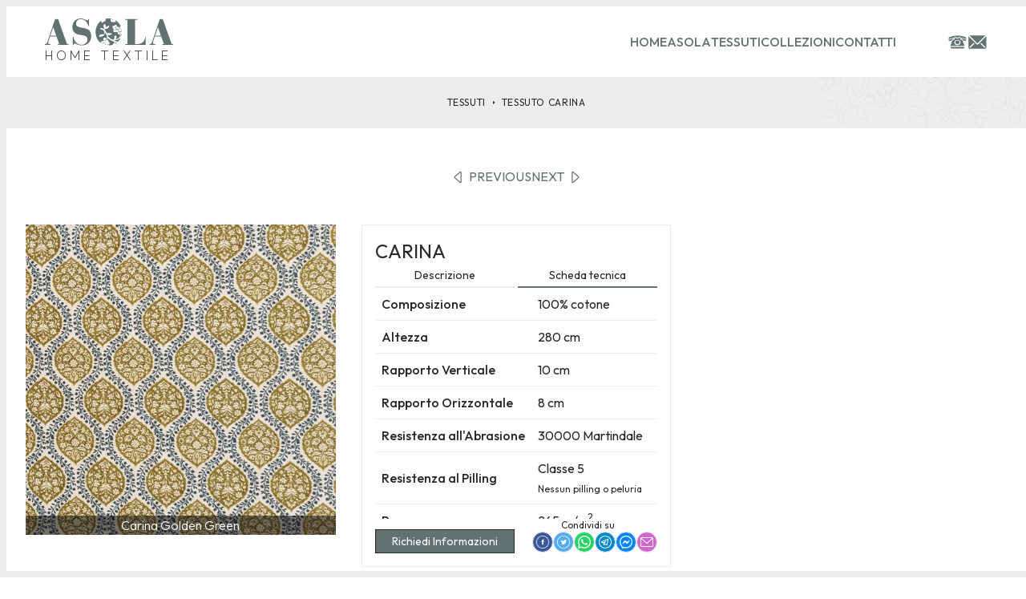

--- FILE ---
content_type: text/html; charset=utf-8
request_url: https://www.asolatessuti.com/tessuto/carina/
body_size: 26043
content:
<!doctype html>
<html lang="it">
<head>
	<meta charset="utf-8">
	<meta name="viewport" content="width=device-width, initial-scale=1, shrink-to-fit=no">

	<title>Tessuto Carina | Collezione Asola Tessuti Home Textile</title>
	<meta name="description" content="Carina:  | Collezione Asola Tessuti Home Textile" />
	<meta name="keywords" content="Asola, Asola Tessuti, Tessuti di Pregio, Stoffe pregiate, Tessuti stampati, stile Waverly, tessuti stampati, tendaggi, ricamati, dévoré, pizzo madras" />

	<link rel="preconnect" href="https://fonts.googleapis.com">
	<link rel="preconnect" href="https://fonts.gstatic.com" crossorigin>
	<link href="https://fonts.googleapis.com/css2?family=Noto+Serif+Display:wght@100..900&family=Outfit:wght@100..900&display=swap" rel="stylesheet">

	<link rel="apple-touch-icon" sizes="76x76" href="/favicons/apple-touch-icon.png">
<link rel="icon" type="image/png" sizes="32x32" href="/favicons/favicon-32x32.png">
<link rel="icon" type="image/png" sizes="16x16" href="/favicons/favicon-16x16.png">
<link rel="manifest" href="/favicons/site.webmanifest">
<link rel="mask-icon" href="/favicons/safari-pinned-tab.svg" color="#f9f9e8">
<link rel="shortcut icon" href="/favicons/favicon.ico">
<meta name="msapplication-TileColor" content="#f9f9e8">
<meta name="msapplication-config" content="/favicons/browserconfig.xml">
<meta name="theme-color" content="#f9f9e8">
	
<link rel="canonical" href="https://www.asolatessuti.com/tessuto/carina/" />

	<link href="/css/style.css?v=0D3rrPx6oA5ZaB97cYAfb-RqT9vWL-jyZ08wLGqypvs" rel="stylesheet" />

	
	<!-- Google Tag Manager -->
	<script>
		(function (w, d, s, l, i) {
			w[l] = w[l] || []; w[l].push({
				'gtm.start':
					new Date().getTime(), event: 'gtm.js'
			}); var f = d.getElementsByTagName(s)[0],
				j = d.createElement(s), dl = l != 'dataLayer' ? '&l=' + l : ''; j.async = true; j.src =
					'https://www.googletagmanager.com/gtm.js?id=' + i + dl; f.parentNode.insertBefore(j, f);
		})(window, document, 'script', 'dataLayer', 'GTM-MZ2XRMBP');</script>
	<!-- End Google Tag Manager -->
</head>
<body>
	<!-- Google Tag Manager (noscript) -->
	<noscript>
		<iframe src="https://www.googletagmanager.com/ns.html?id=GTM-MZ2XRMBP"
						height="0" width="0" style="display:none;visibility:hidden"></iframe>
	</noscript>
	<!-- End Google Tag Manager (noscript) -->
	<div id="topAnchor"></div>
	<main>
		
		
<header>
	<nav class="logo-nav">
		<a class="nav-link" href="/">
			<img src="/logo-asola.svg" alt="Asola" />
			<span class="motto">HOME TEXTILE</span>
		</a>
	</nav>
	<nav class="main-nav">
		<a class="nav-link " href="/">
			Home
		</a>
		<a class="nav-link " href="/chi-siamo/">
			Asola
		</a>
		<a class="nav-link " href="/tessuti/">
			Tessuti
		</a>
		<a class="nav-link " href="/collezioni/">
			Collezioni
		</a>
		<a class="nav-link " href="/contatti/">
			Contatti
		</a>
	</nav>
	<nav class="social-nav">
		<a href="tel:+3905651828000" class="nav-link">
			<i class="i-game-icons-rotary-phone"></i>
		</a>
		<a href="mailto:asola@asolatessuti.com" class="nav-link">
			<i class="i-clarity-envelope-solid"></i>
		</a>
	</nav>
	<button type="button" class="resp-nav-opener">
		<i class="i-ic-round-menu"></i>
	</button>
</header>

<nav class="resp-nav">
	<a class="nav-link nav-logo" href="/">
		<img src="/logo-asola.svg" alt="Asola" />
		<span class="motto">HOME TEXTILE</span>
	</a>
	<a class="nav-link " href="/chi-siamo/">
		Asola
	</a>
	<a class="nav-link " href="/tessuti/">
		Tessuti
	</a>
	<a class="nav-link " href="/collezioni/">
		Collezioni
	</a>
	<a class="nav-link " href="/contatti/">
		Contatti
	</a>
	<button type="button" class="resp-nav-closer">
		<i class="i-ic-round-close"></i>
	</button>
</nav>
		
<section class="page-header">
	<nav class="breadcrumbs">
		<a href="/tessuti/tessuti/">
			<span class="font-normal">Tessuti</span>
		</a>
		<i class="separator"></i>
		<a href="/tessuto/carina/">
			Tessuto <span class="font-normal">Carina</span>
		</a>
	</nav>

	
<div class="absolute z-0 top-0 left-0 w-full h-full overflow-hidden mix-blend-overlay">
	<img src="/pattern.svg" class="absolute bottom-0 right-0 z-0" style="width:22%;" />
</div>
</section>

<section id="navigation" class="">
	<nav class="fabric-nav">
		<a class="menu-link" href="/tessuto/canek/">
			<i class="i-bi-caret-left"></i>
			<span>Previous</span>
		</a>
		<a class="menu-link" href="/tessuto/cat/">
			<span>Next</span>
			<i class="i-bi-caret-right"></i>
		</a>
	</nav>
</section>


<section class="container relative px-6 flex flex-col gap-8 pb-8 lg:pb-12">
	<div class="grid lg:grid-cols-3 gap-8">
			<div id="fabrics" class="relative">
				<div class="" data-tinyslider='{"mode": "gallery", "items": 1, "animateIn": "animate__fadeIn", "animateOut": "animate__fadeOut", "controls": true, "controlsContainer": "#fabrics-slider-controls", "autoplay": true }'>
						<a class="related-fabric" href="/tessuto/carina/carina-golden-green/">
							<img src="/media/i/2ccb5b6a6b234ef09e48d3b112d52886-500x500.JPG" alt="Carina Golden Green" class="fabric-image" width="500" height="500" />
							<h3 class="fabric-name">Carina Golden Green</h3>
						</a>
				</div>
				<div id="fabrics-slider-controls" class="base-transition absolute z-20 bottom-0 left-0 w-full text-white flex justify-between px-6">
					<button type="button">
						<i class="i-bi-caret-left"></i>
					</button>
					<button type="button">
						<i class="i-bi-caret-right"></i>
					</button>
				</div>
			</div>
		<div id="data" class="border border-solid border-anti-flash flex flex-col justify-between py-4">
				<div id="collapse-parent" class="flex flex-col gap-2">
					<h2 class="text-2xl uppercase px-4">
						Carina
					</h2>
					<nav class="grid grid-cols-2 gap-1 px-4 tabs-nav">
						<button class="btn btn-tab" data-tab='{"event":"click", "targetId":"#description", "class": "active", "addToTrigger":true, "parentId":"#collapse-parent"}'>Descrizione</button>
						<button class="btn btn-tab active" data-tab='{"event":"click", "targetId":"#tech", "class": "active", "addToTrigger":true, "parentId":"#collapse-parent"}'>Scheda tecnica</button>
					</nav>
					<div class="lg:h-72 px-4 overflow-y-auto">
						<div id="description" class="tab-body">
							<div class="whitespace-pre-line"></div>
						</div>
						<div id="tech" class="tab-body active">
							<table class="table">
								<tbody>
									<tr>
										<td class="action-column">Composizione</td>
										<td>100% cotone</td>
									</tr>
										<tr>
											<td class="action-column">Altezza</td>
											<td>280 cm</td>
										</tr>
										<tr>
											<td class="action-column">Rapporto Verticale</td>
											<td>10 cm</td>
										</tr>
										<tr>
											<td class="action-column">Rapporto Orizzontale</td>
											<td>8 cm</td>
										</tr>
										<tr>
											<td class="action-column">Resistenza all'Abrasione</td>
											<td>30000 Martindale</td>
										</tr>
										<tr>
											<td class="action-column">Resistenza al Pilling</td>
											<td>
												Classe 5<br />
												<span class="text-xs">Nessun pilling o peluria</span>
											</td>
										</tr>
										<tr>
											<td class="action-column">Peso</td>
											<td>245 gr/m<sup>2</sup></td>
										</tr>
										<tr>
											<td class="action-column">
												Cura
											</td>
											<td>
												<div class="flex items-center gap-3">
														<div class="care-symbol" title="Non Usare Asciugatrice">
															<svg viewBox="0 0 511.95 511.95" xmlns="http://www.w3.org/2000/svg"><path d="m502.68 78.783c-3.785-36.58-32.67-65.771-69.497-69.608-117.47-12.237-236.709-12.234-354.409.011-36.581 3.805-65.698 32.77-69.511 69.603-12.345 119.231-12.345 235.151.002 354.385 3.788 36.58 32.673 65.764 69.495 69.601 113.227 11.795 232.521 12.67 354.42-.012 36.58-3.805 65.694-32.766 69.513-69.594 12.341-119.101 12.337-235.021-.013-354.386zm-31.817 351.087c-2.234 21.556-19.475 38.826-40.993 41.064-115.508 12.017-232.524 12.022-347.794.012-21.514-2.241-38.749-19.513-40.98-41.068-12.117-117.016-12.117-230.78-.001-347.795 2.232-21.559 19.471-38.831 40.992-41.069 111.683-11.618 228.75-12.411 347.782-.011 21.516 2.241 38.752 19.515 40.982 41.073 12.119 117.148 12.123 230.912.012 347.794z"/><path d="m255.975 63.975c-105.869 0-192 86.131-192 192s86.131 192 192 192 192-86.131 192-192-86.131-192-192-192zm0 352c-88.224 0-160-71.775-160-160s71.776-160 160-160c88.225 0 160 71.775 160 160s-71.775 160-160 160z"/><path d="m331.289 180.661c-6.248-6.248-16.379-6.248-22.627 0l-52.687 52.687-52.686-52.687c-6.249-6.248-16.379-6.248-22.628 0-6.248 6.248-6.248 16.379 0 22.627l52.687 52.687-52.687 52.687c-6.248 6.248-6.248 16.379 0 22.627 6.25 6.249 16.379 6.248 22.628 0l52.686-52.687 52.687 52.687c6.249 6.249 16.379 6.248 22.627 0 6.249-6.248 6.249-16.379 0-22.627l-52.686-52.687 52.686-52.687c6.249-6.248 6.249-16.379 0-22.627z"/></svg>
														</div>
														<div class="care-symbol" title="Non Candeggiare">
															<svg viewBox="0 0 512.039 512.039" xmlns="http://www.w3.org/2000/svg"><path d="m315.331 196.547c-6.248-6.249-16.379-6.249-22.627 0l-36.687 36.687-36.687-36.687c-6.248-6.249-16.379-6.249-22.627 0-6.249 6.248-6.249 16.379 0 22.627l36.687 36.687-36.687 36.687c-6.249 6.248-6.249 16.379 0 22.627 6.247 6.248 16.379 6.249 22.627 0l36.687-36.687 36.687 36.687c6.247 6.248 16.379 6.249 22.627 0 6.249-6.248 6.249-16.379 0-22.627l-36.687-36.687 36.687-36.687c6.249-6.248 6.249-16.379 0-22.627z"/><path d="m192.767 157.716c7.649 4.419 17.438 1.797 21.856-5.855l41.394-71.692 41.394 71.692c2.964 5.133 8.342 8.002 13.871 8.002 12.174 0 20.036-13.274 13.842-24.003l-55.25-95.69c-6.135-10.625-21.543-10.684-27.713 0l-55.25 95.69c-4.418 7.652-1.797 17.438 5.856 21.856z"/><path d="m509.874 455.86-129.33-224c-4.418-7.653-14.204-10.272-21.856-5.856-7.652 4.418-10.274 14.204-5.856 21.856l115.474 200h-424.576l115.474-200c4.418-7.652 1.796-17.438-5.856-21.856-7.651-4.417-17.438-1.797-21.856 5.856l-129.33 224c-6.135 10.625 1.519 24 13.856 24h480c12.271 0 20.023-13.319 13.856-24z"/></svg>
														</div>
														<div class="care-symbol" title="Temperatura 30">
															<svg viewBox="0 0 512 512" xmlns="http://www.w3.org/2000/svg"><path d="m496.221 112.002c-8.796-.138-16.097 6.942-16.219 15.778-.008.616-.428 24.021-4.017 57.343-16.843 8.138-36.476 8.602-53.839.995-8.094-3.545-17.53.141-21.076 8.234-3.546 8.094.141 17.53 8.234 21.076 19.575 8.576 41.352 10.411 62.024 5.245-7.55 48.643-21.628 106.417-47.837 147.327h-334.982c-26.174-40.87-40.251-98.66-47.81-147.32 20.639 5.151 42.405 3.331 61.994-5.251 8.094-3.546 11.781-12.981 8.235-21.076s-12.982-11.782-21.076-8.235c-17.354 7.602-36.977 7.142-53.816-.986-3.598-33.327-4.029-56.739-4.038-57.354-.123-8.836-7.404-15.878-16.219-15.778-8.836.122-15.9 7.384-15.778 16.219.099 7.106 3.136 175.011 66.945 265.034 3 4.232 7.866 6.748 13.054 6.748h352c5.188 0 10.054-2.515 13.054-6.748 63.809-90.023 66.847-257.928 66.945-265.032.122-8.835-6.942-16.097-15.778-16.219z"/><path d="m320 304c30.878 0 56-25.122 56-56v-80c0-30.878-25.122-56-56-56s-56 25.122-56 56v80c0 30.879 25.122 56 56 56zm-24-136c0-13.234 10.766-24 24-24s24 10.766 24 24v80c0 13.234-10.766 24-24 24s-24-10.766-24-24z"/><path d="m192 272c-13.234 0-24-10.766-24-24 0-8.836-7.164-16-16-16s-16 7.164-16 16c0 30.878 25.122 56 56 56 49.779 0 75.003-60.901 39.138-96 35.862-35.096 10.646-96-39.138-96-30.878 0-56 25.122-56 56 0 8.836 7.164 16 16 16s16-7.164 16-16c0-13.234 10.766-24 24-24s24 10.766 24 24-10.766 24-24 24c-8.836 0-16 7.164-16 16s7.164 16 16 16c13.234 0 24 10.766 24 24s-10.766 24-24 24z"/></svg>
														</div>
														<div class="care-symbol" title="Lavare a Secco">
															<svg viewBox="0 0 512 512" xmlns="http://www.w3.org/2000/svg"><path d="m256 512c-141.488 0-256-114.501-256-256 0-141.485 114.497-256 256-256 141.488 0 256 114.501 256 256 0 141.485-114.497 256-256 256zm0-480c-123.514 0-224 100.486-224 224s100.486 224 224 224 224-100.486 224-224-100.486-224-224-224z"/></svg>
														</div>
														<div class="care-symbol" title="Non Centrifugare">
															<svg version="1.1" viewBox="0 0 512 512" xml:space="preserve" xmlns="http://www.w3.org/2000/svg"><g transform="matrix(18.963 0 0 18.963 -75.852 -56.802)"><path d="m17 6c-2.9174 0-5.7153 1.1589-7.7782 3.2218s-3.2218 4.8608-3.2218 7.7782c0 2.6522 1.0536 5.1957 2.9289 7.0711 1.8754 1.8753 4.4189 2.9289 7.0711 2.9289 1.1819 0 2.3522-0.2328 3.4441-0.6851 1.092-0.4523 2.0841-1.1152 2.9199-1.9509 0.8357-0.8358 1.4986-1.8279 1.9509-2.9198 0.4523-1.092 0.6851-2.2623 0.6851-3.4442 0-2.1217-0.8429-4.1566-2.3431-5.6569-1.5002-1.5001-3.5347-2.3429-5.6562-2.3431-1.8558 0.0031-3.6346 0.7417-4.9468 2.0539s-2.0508 3.091-2.0539 4.9468c2e-4 1.591 0.6323 3.1169 1.7574 4.2419 1.1252 1.1253 2.6513 1.7574 4.2426 1.7574 1.3261 0 2.5979-0.5268 3.5355-1.4645 0.9377-0.9376 1.4645-2.2094 1.4645-3.5355 0-1.0609-0.4214-2.0783-1.1716-2.8284-0.7501-0.7502-1.7675-1.1716-2.8284-1.1716-0.7956 0-1.5587 0.3161-2.1213 0.8787s-0.8787 1.3257-0.8787 2.1213v0.0042c-0.0011 0.2624 0.0498 0.5224 0.1497 0.7651 0.0999 0.2426 0.2469 0.4631 0.4324 0.6486s0.406 0.3325 0.6486 0.4324c0.2427 0.0999 0.5027 0.1508 0.7651 0.1497h0.0042c0.2652 0 0.5196-0.1054 0.7071-0.2929s0.2929-0.4419 0.2929-0.7071c-0.5523 0-1-0.4477-1-1s0.4477-1 1-1c0.5304 0 1.0391 0.2107 1.4142 0.5858s0.5858 0.8838 0.5858 1.4142c0 0.7957-0.3161 1.5587-0.8787 2.1213-0.5621 0.5621-1.3243 0.8781-2.1192 0.8787-0.5257 0.0019-1.0467-0.1001-1.5329-0.3003-0.4868-0.2005-0.9291-0.4953-1.3013-0.8676-0.3723-0.3722-0.6671-0.8145-0.8676-1.3014-0.2002-0.4861-0.3022-1.0071-0.3003-1.5328v-0.0021l1 0.0042h-1v-0.0021c6e-4 -1.3253 0.5273-2.5963 1.4645-3.5334 0.9376-0.9377 2.2094-1.4645 3.5355-1.4645 1.5913 0 3.1174 0.6321 4.2426 1.7574 1.1253 1.1252 1.7574 2.6513 1.7574 4.2426 0 1.8565-0.7375 3.637-2.0503 4.9497-1.3127 1.3128-3.0932 2.0503-4.9497 2.0503-2.1217 0-4.1566-0.8429-5.6569-2.3431-1.5002-1.5003-2.3431-3.5352-2.3431-5.6569v-0.0016c0.00372-2.3854 0.95296-4.672 2.6397-6.3587 1.6867-1.6867 3.9733-2.636 6.3587-2.6397h0.0016c2.6522 0 5.1957 1.0536 7.0711 2.9289 1.8753 1.8754 2.9289 4.4189 2.9289 7.0711 0 1.4445-0.2845 2.8749-0.8373 4.2095s-1.3631 2.5472-2.3845 3.5687c-1.0215 1.0214-2.2341 1.8317-3.5687 2.3845s-2.765 0.8373-4.2095 0.8373c-3.1826 0-6.2348-1.2643-8.4853-3.5147-2.2504-2.2505-3.5147-5.3027-3.5147-8.4853 0-3.4478 1.3696-6.7544 3.8076-9.1924 2.438-2.438 5.7446-3.8076 9.1924-3.8076 1.8385 0 3.659 0.36212 5.3576 1.0657 1.6985 0.70356 3.2419 1.7348 4.5419 3.0348 1.3 1.3 2.3312 2.8434 3.0348 4.5419 0.7036 1.6986 1.0657 3.5191 1.0657 5.3576 0 0.5523-0.4477 1-1 1s-1-0.4477-1-1c0-1.5759-0.3104-3.1363-0.9134-4.5922-0.6031-1.4559-1.487-2.7788-2.6013-3.8931-1.1143-1.1143-2.4372-1.9982-3.8931-2.6013-1.4559-0.60306-3.0163-0.91345-4.5922-0.91345zm-0.9979 15h-0.0021v-1l0.0042 1z" /></g><path d="m493.26 16.742c-7.3218-7.3219-19.194-7.3219-26.516 0l-210.74 212.74-212.74-212.74c-7.3218-7.3219-19.194-7.3219-26.516 0-7.323 7.3218-7.323 19.194 0 26.516l212.74 212.74-212.74 210.74c-7.323 7.3219-7.323 19.194 0 26.516 7.323 7.323 19.194 7.3219 26.516 0l212.74-210.74 210.74 210.74c7.323 7.323 19.194 7.3219 26.516 0 7.323-7.3219 7.323-19.194 0-26.516l-210.74-210.74 210.74-212.74c7.3218-7.3218 7.3218-19.194-9.1e-4 -26.516z"/></svg>
														</div>
												</div>
											</td>
										</tr>

								</tbody>
							</table>
						</div>
					</div>
				</div>
			<div class="grid lg:grid-cols-2 gap-1 items-end px-4 mt-4 lg:mt-0">
				<button type="button" class="btn btn-sm btn-site" data-modal="#infoModal">
					Richiedi Informazioni
				</button>
				<div class="text-center lg:text-right">
					<div class="shareon">
	<div class="title">Condividi su</div>
	<div class="links">
		<a href="https://www.facebook.com/share.php?u=https://www.asolatessuti.com/tessuto/carina/" target="_blank"
			 onclick="return app.shareOn('facebook');"
			 class="social facebook">
			<img src="/shareOn/facebook.svg" alt="Facebook" />
			<span class="name">Facebook</span>
		</a>
		<a href="https://twitter.com/home?status=https://www.asolatessuti.com/tessuto/carina/" target="_blank"
			 onclick="return app.shareOn('twitter');"
			 class="social twitter">
			<img src="/shareOn/twitter.svg" alt="Twitter" />
			<span class="name">Twitter</span>
		</a>
		<a href="https://api.whatsapp.com/send?text=https://www.asolatessuti.com/tessuto/carina/" target="_blank"
			 onclick="return app.shareOn('whatsapp');"
			 class="social whatsapp">
			<img src="/shareOn/whatsapp.svg" alt="WhatsApp" />
			<span class="name">WhatsApp</span>
		</a>
		<a href="https://t.me/share/url?url=https://www.asolatessuti.com/tessuto/carina/&text=https://www.asolatessuti.com/tessuto/carina/" target="_blank"
			 onclick="return app.shareOn('telegram');"
			 class="social telegram">
			<img src="/shareOn/telegram.svg" alt="Telegram" />
			<span class="name">Telegram</span>
		</a>
		<a href="https://www.facebook.com/dialog/send?link=https://www.asolatessuti.com/tessuto/carina/" target="_blank"
			 onclick="return app.shareOn('facebook-messenger');"
			 class="social facebook-messenger">
			<img src="/shareOn/messenger.svg" alt="Facebook Messenger" />
			<span class="name">Messenger</span>
		</a>
		<a href="mailto:?body=https://www.asolatessuti.com/tessuto/carina/" target="_blank"
			 onclick="return app.shareOn('mail');"
			 class="social mail">
			<img src="/shareOn/email.svg" alt="Mail" />
			<span class="name">eMail</span>
		</a>
	</div>
</div>
				</div>
			</div>
		</div>
	</div>
		<div id="related">
			<h4 class="text-xl mb-3 uppercase">Tessuti Coordinati</h4>
			<div class="grid grid-cols-2 gap-3 lg:grid-cols-6 lg:gap-8">
					<a class="related-fabric" href="/tessuto/carina/carina-golden-green/">
						<img src="/media/i/2ccb5b6a6b234ef09e48d3b112d52886-500x500.JPG" alt="Carina Golden Green" class="fabric-image w-full" width="500" height="500" />
						<h3 class="fabric-name">Carina Golden Green</h3>
					</a>
			</div>
		</div>
</section>


		

<footer class="grid lg:grid-cols-12 lg:items-end gap-4">
	<address class="order-1 lg:col-span-6 company-data">
		<span class="company-name">ASOLA sas</span>
		<span class="vat">P.Iva 02282290267</span>
	</address>

	<div class="order-2 lg:col-span-6">
		<nav class="socials">
			<a href="https://www.facebook.com/asolatessuti/" class="nav-link" target="_blank">
				<i class="i-brandico-facebook-rect"></i>
			</a>
			<a href="https://www.instagram.com/asolatessuti/" class="nav-link" target="_blank">
				<i class="i-brandico-instagram-filled"></i>
			</a>
		</nav>
		<nav class="internal-policies">
			<a class="nav-link" href="/sitemaps/tessuti/">
				Elenco Tessuti
			</a>
			<a class="nav-link" href="/privacy-policy/">
				Privacy Policy
			</a>
			<a class="nav-link" href="/cookies-policy/">
				Cookies Policy
			</a>
		</nav>
	</div>

	<div class="order-4 lg:order-3 lg:col-span-6 credit">
		Made with <i class="i-ph-heart-thin" style="color:tomato;"></i> &amp; <i class="i-ph-coffee-thin" style="color:chocolate;"></i> by <a href="https://www.minddesign.it" rel="noopener" target="_blank" class="nav-link">MindDesign Web Agency</a>
	</div>

	<nav class="order-3 lg:order-4 lg:col-span-6 external-policies">
		<a href="#" class="nav-link iubenda-cs-preferences-link" rel="noopener">
			Aggiorna le impostazioni di tracciamento della pubblicità
		</a>
		<div>
			This site is protected by reCAPTCHA and the Google
			<a class="nav-link" href="https://policies.google.com/privacy" target="_blank" rel="noopener">Privacy Policy</a> and
			<a class="nav-link" href="https://policies.google.com/terms" target="_blank" rel="noopener">Terms of Service</a> apply.
		</div>
	</nav>


</footer>
		
	</main>
	

<a id="gototop" class="fixed bottom-3 right-3 lg:text-xl px-1 z-50 w-10 h-10 flex justify-center items-center bg-neutral-200 text-neutral-300 hover:bg-neutral-300 hover:text-neutral-400 rounded-full animate__animated animate__faster animate__fadeOut hidden" data-offset="200" href="#topAnchor">
	<i class="i-bi-caret-up"></i>
	<span class="sr-only">Go To top</span>
</a>
	


	
		<div id="g-recaptcha"></div>
		<script type="text/javascript">
			const recaptchaApiKey = '6LdnbhQnAAAAABDG3lX_3M0feHo9sHvN3DKlNv-r';

			function onRecaptchaLoadCallback() {
				const tryInit = () => {
					if (window.app && typeof window.app.initRecaptchas === "function") {
						app.initRecaptchas(recaptchaApiKey);
						return true;
					}
					return false;
				};

				if (!tryInit()) {
					const interval = setInterval(() => {
						if (tryInit()) {
							clearInterval(interval);
						}
					}, 100);
				}
			};
		</script>
		<script src="https://www.google.com/recaptcha/api.js?render=6LdnbhQnAAAAABDG3lX_3M0feHo9sHvN3DKlNv-r&onload=onRecaptchaLoadCallback"></script>


	

	<script src="/js/site.js?v=TUAGB4loYpRJkLLQaJx9ITsk4p803Kz_1CmoHhVrFSk" type="text/javascript"></script>

	

	<div id="infoModal" class="bg-black bg-opacity-50 fixed top-0 left-0 bottom-0 right-0 z-40 overflow-y-scroll animate__animated animate__faster invisible">
		<div class="content w-11/12 lg:w-1/2 bg-white mx-auto border border-solid border-gray-300 my-8 p-6 relative animate__animated animate__faster">
			<button class="text-red-400 m-3 absolute top-0 right-0" data-modal="#infoModal">
				<i class="i-ic-round-close"></i>
			</button>
			<form method="post" class="">
					<h4 class="text-lg mb-3">
						Richiedi informazioni sul tessuto Carina
					</h4>

				
				<div class="grid lg:grid-cols-2 gap-6">
					<div class="form-group">
						<label class="form-label" for="InfoRequest_Name">Nome</label>
						<input class="form-control" type="text" id="InfoRequest_Name" name="InfoRequest.Name" placeholder="Nome" value="" />
						<span class="field-validation-error"></span>
					</div>
					<div class="form-group">
						<label class="form-label" for="InfoRequest_Surname">Cognome</label>
						<input class="form-control" type="text" id="InfoRequest_Surname" name="InfoRequest.Surname" placeholder="Cognome" value="" />
						<span class="field-validation-error"></span>
					</div>

					<div class="form-group">
						<label class="form-label" for="InfoRequest_Email">Email</label>
						<input class="form-control" type="text" id="InfoRequest_Email" name="InfoRequest.Email" placeholder="Email" value="" />
						<span class="field-validation-error"></span>
					</div>
					<div class="form-group">
						<label class="form-label" for="InfoRequest_Phone">Telefono</label>
						<input class="form-control" type="text" id="InfoRequest_Phone" name="InfoRequest.Phone" placeholder="Telefono" value="" />
						<span class="field-validation-error"></span>
					</div>


					<div class="form-group lg:col-span-2">
						<label class="form-label" for="InfoRequest_Message">Messaggio</label>
						<textarea class="form-control" rows="5" id="InfoRequest_Message" name="InfoRequest.Message" placeholder="Messaggio">
</textarea>
						<span class="field-validation-error"></span>
					</div>

					<div class="form-group lg:col-span-2">
						<label class="form-label" for="InfoRequest_PrivacyAccepted">Privacy</label>
						<div class="flex items-center">
							<input class="form-control mr-2" type="checkbox" id="InfoRequest_PrivacyAccepted" name="InfoRequest.PrivacyAccepted" value="true" />
							<label class="text-sm" for="InfoRequest_PrivacyAccepted">
								Dopo aver preso visione dell'informativa sulla privacy consultabile a questo <button class="text-dim-gray" data-modal="#privacyModal" type="button">link</button> acconsento al trattamento dei dati personali.
							</label>
						</div>
						<span class="field-validation-error"></span>
					</div>
					<div>
						<input type="hidden" id="InfoRequest_RecaptchaToken" name="InfoRequest.RecaptchaToken" value="" />
						<span class="field-validation-error"></span>
					</div>
				</div>
				<div class="my-2 flex justify-between">
					<button data-modal="#infoModal" class="btn btn-outline-site">
						<i class="i-ic-round-close"></i>
						<span>Chiudi</span>
					</button>
					<button type="submit" class="btn btn-site" data-rebtn="InfoRequest">
						<span>Invia</span>
						<i class="i-ic-round-check"></i>
					</button>
				</div>
			<input name="__RequestVerificationToken" type="hidden" value="CfDJ8LMUr81TfQpHjgwq2rqNDkZUNMila_d80V8nI6eqMqKX_i2CTNtEHmPyDSKxZMil-mVYZ6k6c2501XukCOyOA83L2X1ADhQFF5WFPx4AjaCd7_VRLZlYsuD0nyvxCl_5WJYn7nX3ET4SLH6TVOPUKsk" /><input name="InfoRequest.PrivacyAccepted" type="hidden" value="false" /></form>
		</div>
	</div>

	<div id="privacyModal" class="bg-black bg-opacity-50 fixed top-0 left-0 bottom-0 right-0 z-40 overflow-y-scroll animate__animated animate__faster invisible">
	<div class="content w-11/12 lg:w-1/2 bg-white mx-auto border border-solid border-gray-300 my-8 p-6 relative animate__animated animate__faster">
		<button class="text-red-400 m-3 absolute top-0 right-0" data-modal="#privacyModal">
			<i class="i-ic-round-close"></i>
		</button>
		<div class="my-3 base-typography">
			
<a href="https://www.iubenda.com/privacy-policy/65060382" class="iubenda-white no-brand iubenda-noiframe iubenda-embed iub-legal-only iub-no-markup iubenda-noiframe iub-body-embed" title="Privacy Policy">Privacy Policy</a>
		</div>
		<div class="my-2 flex justify-between">
			<button data-modal="#privacyModal" class="btn btn-outline-site">
				<i class="i-ic-round-close"></i>
				<span>Chiudi</span>
			</button>
			<button data-accept='[name*="PrivacyAccepted"]' data-modal="#privacyModal" class="btn btn-site">
				<span>Accetta</span>
				<i class="i-ic-round-check"></i>
			</button>
		</div>
	</div>
</div>

</body>
</html>





--- FILE ---
content_type: text/html; charset=utf-8
request_url: https://www.google.com/recaptcha/api2/anchor?ar=1&k=6LdnbhQnAAAAABDG3lX_3M0feHo9sHvN3DKlNv-r&co=aHR0cHM6Ly93d3cuYXNvbGF0ZXNzdXRpLmNvbTo0NDM.&hl=en&v=N67nZn4AqZkNcbeMu4prBgzg&size=invisible&anchor-ms=20000&execute-ms=30000&cb=i1kcib8pruy7
body_size: 48772
content:
<!DOCTYPE HTML><html dir="ltr" lang="en"><head><meta http-equiv="Content-Type" content="text/html; charset=UTF-8">
<meta http-equiv="X-UA-Compatible" content="IE=edge">
<title>reCAPTCHA</title>
<style type="text/css">
/* cyrillic-ext */
@font-face {
  font-family: 'Roboto';
  font-style: normal;
  font-weight: 400;
  font-stretch: 100%;
  src: url(//fonts.gstatic.com/s/roboto/v48/KFO7CnqEu92Fr1ME7kSn66aGLdTylUAMa3GUBHMdazTgWw.woff2) format('woff2');
  unicode-range: U+0460-052F, U+1C80-1C8A, U+20B4, U+2DE0-2DFF, U+A640-A69F, U+FE2E-FE2F;
}
/* cyrillic */
@font-face {
  font-family: 'Roboto';
  font-style: normal;
  font-weight: 400;
  font-stretch: 100%;
  src: url(//fonts.gstatic.com/s/roboto/v48/KFO7CnqEu92Fr1ME7kSn66aGLdTylUAMa3iUBHMdazTgWw.woff2) format('woff2');
  unicode-range: U+0301, U+0400-045F, U+0490-0491, U+04B0-04B1, U+2116;
}
/* greek-ext */
@font-face {
  font-family: 'Roboto';
  font-style: normal;
  font-weight: 400;
  font-stretch: 100%;
  src: url(//fonts.gstatic.com/s/roboto/v48/KFO7CnqEu92Fr1ME7kSn66aGLdTylUAMa3CUBHMdazTgWw.woff2) format('woff2');
  unicode-range: U+1F00-1FFF;
}
/* greek */
@font-face {
  font-family: 'Roboto';
  font-style: normal;
  font-weight: 400;
  font-stretch: 100%;
  src: url(//fonts.gstatic.com/s/roboto/v48/KFO7CnqEu92Fr1ME7kSn66aGLdTylUAMa3-UBHMdazTgWw.woff2) format('woff2');
  unicode-range: U+0370-0377, U+037A-037F, U+0384-038A, U+038C, U+038E-03A1, U+03A3-03FF;
}
/* math */
@font-face {
  font-family: 'Roboto';
  font-style: normal;
  font-weight: 400;
  font-stretch: 100%;
  src: url(//fonts.gstatic.com/s/roboto/v48/KFO7CnqEu92Fr1ME7kSn66aGLdTylUAMawCUBHMdazTgWw.woff2) format('woff2');
  unicode-range: U+0302-0303, U+0305, U+0307-0308, U+0310, U+0312, U+0315, U+031A, U+0326-0327, U+032C, U+032F-0330, U+0332-0333, U+0338, U+033A, U+0346, U+034D, U+0391-03A1, U+03A3-03A9, U+03B1-03C9, U+03D1, U+03D5-03D6, U+03F0-03F1, U+03F4-03F5, U+2016-2017, U+2034-2038, U+203C, U+2040, U+2043, U+2047, U+2050, U+2057, U+205F, U+2070-2071, U+2074-208E, U+2090-209C, U+20D0-20DC, U+20E1, U+20E5-20EF, U+2100-2112, U+2114-2115, U+2117-2121, U+2123-214F, U+2190, U+2192, U+2194-21AE, U+21B0-21E5, U+21F1-21F2, U+21F4-2211, U+2213-2214, U+2216-22FF, U+2308-230B, U+2310, U+2319, U+231C-2321, U+2336-237A, U+237C, U+2395, U+239B-23B7, U+23D0, U+23DC-23E1, U+2474-2475, U+25AF, U+25B3, U+25B7, U+25BD, U+25C1, U+25CA, U+25CC, U+25FB, U+266D-266F, U+27C0-27FF, U+2900-2AFF, U+2B0E-2B11, U+2B30-2B4C, U+2BFE, U+3030, U+FF5B, U+FF5D, U+1D400-1D7FF, U+1EE00-1EEFF;
}
/* symbols */
@font-face {
  font-family: 'Roboto';
  font-style: normal;
  font-weight: 400;
  font-stretch: 100%;
  src: url(//fonts.gstatic.com/s/roboto/v48/KFO7CnqEu92Fr1ME7kSn66aGLdTylUAMaxKUBHMdazTgWw.woff2) format('woff2');
  unicode-range: U+0001-000C, U+000E-001F, U+007F-009F, U+20DD-20E0, U+20E2-20E4, U+2150-218F, U+2190, U+2192, U+2194-2199, U+21AF, U+21E6-21F0, U+21F3, U+2218-2219, U+2299, U+22C4-22C6, U+2300-243F, U+2440-244A, U+2460-24FF, U+25A0-27BF, U+2800-28FF, U+2921-2922, U+2981, U+29BF, U+29EB, U+2B00-2BFF, U+4DC0-4DFF, U+FFF9-FFFB, U+10140-1018E, U+10190-1019C, U+101A0, U+101D0-101FD, U+102E0-102FB, U+10E60-10E7E, U+1D2C0-1D2D3, U+1D2E0-1D37F, U+1F000-1F0FF, U+1F100-1F1AD, U+1F1E6-1F1FF, U+1F30D-1F30F, U+1F315, U+1F31C, U+1F31E, U+1F320-1F32C, U+1F336, U+1F378, U+1F37D, U+1F382, U+1F393-1F39F, U+1F3A7-1F3A8, U+1F3AC-1F3AF, U+1F3C2, U+1F3C4-1F3C6, U+1F3CA-1F3CE, U+1F3D4-1F3E0, U+1F3ED, U+1F3F1-1F3F3, U+1F3F5-1F3F7, U+1F408, U+1F415, U+1F41F, U+1F426, U+1F43F, U+1F441-1F442, U+1F444, U+1F446-1F449, U+1F44C-1F44E, U+1F453, U+1F46A, U+1F47D, U+1F4A3, U+1F4B0, U+1F4B3, U+1F4B9, U+1F4BB, U+1F4BF, U+1F4C8-1F4CB, U+1F4D6, U+1F4DA, U+1F4DF, U+1F4E3-1F4E6, U+1F4EA-1F4ED, U+1F4F7, U+1F4F9-1F4FB, U+1F4FD-1F4FE, U+1F503, U+1F507-1F50B, U+1F50D, U+1F512-1F513, U+1F53E-1F54A, U+1F54F-1F5FA, U+1F610, U+1F650-1F67F, U+1F687, U+1F68D, U+1F691, U+1F694, U+1F698, U+1F6AD, U+1F6B2, U+1F6B9-1F6BA, U+1F6BC, U+1F6C6-1F6CF, U+1F6D3-1F6D7, U+1F6E0-1F6EA, U+1F6F0-1F6F3, U+1F6F7-1F6FC, U+1F700-1F7FF, U+1F800-1F80B, U+1F810-1F847, U+1F850-1F859, U+1F860-1F887, U+1F890-1F8AD, U+1F8B0-1F8BB, U+1F8C0-1F8C1, U+1F900-1F90B, U+1F93B, U+1F946, U+1F984, U+1F996, U+1F9E9, U+1FA00-1FA6F, U+1FA70-1FA7C, U+1FA80-1FA89, U+1FA8F-1FAC6, U+1FACE-1FADC, U+1FADF-1FAE9, U+1FAF0-1FAF8, U+1FB00-1FBFF;
}
/* vietnamese */
@font-face {
  font-family: 'Roboto';
  font-style: normal;
  font-weight: 400;
  font-stretch: 100%;
  src: url(//fonts.gstatic.com/s/roboto/v48/KFO7CnqEu92Fr1ME7kSn66aGLdTylUAMa3OUBHMdazTgWw.woff2) format('woff2');
  unicode-range: U+0102-0103, U+0110-0111, U+0128-0129, U+0168-0169, U+01A0-01A1, U+01AF-01B0, U+0300-0301, U+0303-0304, U+0308-0309, U+0323, U+0329, U+1EA0-1EF9, U+20AB;
}
/* latin-ext */
@font-face {
  font-family: 'Roboto';
  font-style: normal;
  font-weight: 400;
  font-stretch: 100%;
  src: url(//fonts.gstatic.com/s/roboto/v48/KFO7CnqEu92Fr1ME7kSn66aGLdTylUAMa3KUBHMdazTgWw.woff2) format('woff2');
  unicode-range: U+0100-02BA, U+02BD-02C5, U+02C7-02CC, U+02CE-02D7, U+02DD-02FF, U+0304, U+0308, U+0329, U+1D00-1DBF, U+1E00-1E9F, U+1EF2-1EFF, U+2020, U+20A0-20AB, U+20AD-20C0, U+2113, U+2C60-2C7F, U+A720-A7FF;
}
/* latin */
@font-face {
  font-family: 'Roboto';
  font-style: normal;
  font-weight: 400;
  font-stretch: 100%;
  src: url(//fonts.gstatic.com/s/roboto/v48/KFO7CnqEu92Fr1ME7kSn66aGLdTylUAMa3yUBHMdazQ.woff2) format('woff2');
  unicode-range: U+0000-00FF, U+0131, U+0152-0153, U+02BB-02BC, U+02C6, U+02DA, U+02DC, U+0304, U+0308, U+0329, U+2000-206F, U+20AC, U+2122, U+2191, U+2193, U+2212, U+2215, U+FEFF, U+FFFD;
}
/* cyrillic-ext */
@font-face {
  font-family: 'Roboto';
  font-style: normal;
  font-weight: 500;
  font-stretch: 100%;
  src: url(//fonts.gstatic.com/s/roboto/v48/KFO7CnqEu92Fr1ME7kSn66aGLdTylUAMa3GUBHMdazTgWw.woff2) format('woff2');
  unicode-range: U+0460-052F, U+1C80-1C8A, U+20B4, U+2DE0-2DFF, U+A640-A69F, U+FE2E-FE2F;
}
/* cyrillic */
@font-face {
  font-family: 'Roboto';
  font-style: normal;
  font-weight: 500;
  font-stretch: 100%;
  src: url(//fonts.gstatic.com/s/roboto/v48/KFO7CnqEu92Fr1ME7kSn66aGLdTylUAMa3iUBHMdazTgWw.woff2) format('woff2');
  unicode-range: U+0301, U+0400-045F, U+0490-0491, U+04B0-04B1, U+2116;
}
/* greek-ext */
@font-face {
  font-family: 'Roboto';
  font-style: normal;
  font-weight: 500;
  font-stretch: 100%;
  src: url(//fonts.gstatic.com/s/roboto/v48/KFO7CnqEu92Fr1ME7kSn66aGLdTylUAMa3CUBHMdazTgWw.woff2) format('woff2');
  unicode-range: U+1F00-1FFF;
}
/* greek */
@font-face {
  font-family: 'Roboto';
  font-style: normal;
  font-weight: 500;
  font-stretch: 100%;
  src: url(//fonts.gstatic.com/s/roboto/v48/KFO7CnqEu92Fr1ME7kSn66aGLdTylUAMa3-UBHMdazTgWw.woff2) format('woff2');
  unicode-range: U+0370-0377, U+037A-037F, U+0384-038A, U+038C, U+038E-03A1, U+03A3-03FF;
}
/* math */
@font-face {
  font-family: 'Roboto';
  font-style: normal;
  font-weight: 500;
  font-stretch: 100%;
  src: url(//fonts.gstatic.com/s/roboto/v48/KFO7CnqEu92Fr1ME7kSn66aGLdTylUAMawCUBHMdazTgWw.woff2) format('woff2');
  unicode-range: U+0302-0303, U+0305, U+0307-0308, U+0310, U+0312, U+0315, U+031A, U+0326-0327, U+032C, U+032F-0330, U+0332-0333, U+0338, U+033A, U+0346, U+034D, U+0391-03A1, U+03A3-03A9, U+03B1-03C9, U+03D1, U+03D5-03D6, U+03F0-03F1, U+03F4-03F5, U+2016-2017, U+2034-2038, U+203C, U+2040, U+2043, U+2047, U+2050, U+2057, U+205F, U+2070-2071, U+2074-208E, U+2090-209C, U+20D0-20DC, U+20E1, U+20E5-20EF, U+2100-2112, U+2114-2115, U+2117-2121, U+2123-214F, U+2190, U+2192, U+2194-21AE, U+21B0-21E5, U+21F1-21F2, U+21F4-2211, U+2213-2214, U+2216-22FF, U+2308-230B, U+2310, U+2319, U+231C-2321, U+2336-237A, U+237C, U+2395, U+239B-23B7, U+23D0, U+23DC-23E1, U+2474-2475, U+25AF, U+25B3, U+25B7, U+25BD, U+25C1, U+25CA, U+25CC, U+25FB, U+266D-266F, U+27C0-27FF, U+2900-2AFF, U+2B0E-2B11, U+2B30-2B4C, U+2BFE, U+3030, U+FF5B, U+FF5D, U+1D400-1D7FF, U+1EE00-1EEFF;
}
/* symbols */
@font-face {
  font-family: 'Roboto';
  font-style: normal;
  font-weight: 500;
  font-stretch: 100%;
  src: url(//fonts.gstatic.com/s/roboto/v48/KFO7CnqEu92Fr1ME7kSn66aGLdTylUAMaxKUBHMdazTgWw.woff2) format('woff2');
  unicode-range: U+0001-000C, U+000E-001F, U+007F-009F, U+20DD-20E0, U+20E2-20E4, U+2150-218F, U+2190, U+2192, U+2194-2199, U+21AF, U+21E6-21F0, U+21F3, U+2218-2219, U+2299, U+22C4-22C6, U+2300-243F, U+2440-244A, U+2460-24FF, U+25A0-27BF, U+2800-28FF, U+2921-2922, U+2981, U+29BF, U+29EB, U+2B00-2BFF, U+4DC0-4DFF, U+FFF9-FFFB, U+10140-1018E, U+10190-1019C, U+101A0, U+101D0-101FD, U+102E0-102FB, U+10E60-10E7E, U+1D2C0-1D2D3, U+1D2E0-1D37F, U+1F000-1F0FF, U+1F100-1F1AD, U+1F1E6-1F1FF, U+1F30D-1F30F, U+1F315, U+1F31C, U+1F31E, U+1F320-1F32C, U+1F336, U+1F378, U+1F37D, U+1F382, U+1F393-1F39F, U+1F3A7-1F3A8, U+1F3AC-1F3AF, U+1F3C2, U+1F3C4-1F3C6, U+1F3CA-1F3CE, U+1F3D4-1F3E0, U+1F3ED, U+1F3F1-1F3F3, U+1F3F5-1F3F7, U+1F408, U+1F415, U+1F41F, U+1F426, U+1F43F, U+1F441-1F442, U+1F444, U+1F446-1F449, U+1F44C-1F44E, U+1F453, U+1F46A, U+1F47D, U+1F4A3, U+1F4B0, U+1F4B3, U+1F4B9, U+1F4BB, U+1F4BF, U+1F4C8-1F4CB, U+1F4D6, U+1F4DA, U+1F4DF, U+1F4E3-1F4E6, U+1F4EA-1F4ED, U+1F4F7, U+1F4F9-1F4FB, U+1F4FD-1F4FE, U+1F503, U+1F507-1F50B, U+1F50D, U+1F512-1F513, U+1F53E-1F54A, U+1F54F-1F5FA, U+1F610, U+1F650-1F67F, U+1F687, U+1F68D, U+1F691, U+1F694, U+1F698, U+1F6AD, U+1F6B2, U+1F6B9-1F6BA, U+1F6BC, U+1F6C6-1F6CF, U+1F6D3-1F6D7, U+1F6E0-1F6EA, U+1F6F0-1F6F3, U+1F6F7-1F6FC, U+1F700-1F7FF, U+1F800-1F80B, U+1F810-1F847, U+1F850-1F859, U+1F860-1F887, U+1F890-1F8AD, U+1F8B0-1F8BB, U+1F8C0-1F8C1, U+1F900-1F90B, U+1F93B, U+1F946, U+1F984, U+1F996, U+1F9E9, U+1FA00-1FA6F, U+1FA70-1FA7C, U+1FA80-1FA89, U+1FA8F-1FAC6, U+1FACE-1FADC, U+1FADF-1FAE9, U+1FAF0-1FAF8, U+1FB00-1FBFF;
}
/* vietnamese */
@font-face {
  font-family: 'Roboto';
  font-style: normal;
  font-weight: 500;
  font-stretch: 100%;
  src: url(//fonts.gstatic.com/s/roboto/v48/KFO7CnqEu92Fr1ME7kSn66aGLdTylUAMa3OUBHMdazTgWw.woff2) format('woff2');
  unicode-range: U+0102-0103, U+0110-0111, U+0128-0129, U+0168-0169, U+01A0-01A1, U+01AF-01B0, U+0300-0301, U+0303-0304, U+0308-0309, U+0323, U+0329, U+1EA0-1EF9, U+20AB;
}
/* latin-ext */
@font-face {
  font-family: 'Roboto';
  font-style: normal;
  font-weight: 500;
  font-stretch: 100%;
  src: url(//fonts.gstatic.com/s/roboto/v48/KFO7CnqEu92Fr1ME7kSn66aGLdTylUAMa3KUBHMdazTgWw.woff2) format('woff2');
  unicode-range: U+0100-02BA, U+02BD-02C5, U+02C7-02CC, U+02CE-02D7, U+02DD-02FF, U+0304, U+0308, U+0329, U+1D00-1DBF, U+1E00-1E9F, U+1EF2-1EFF, U+2020, U+20A0-20AB, U+20AD-20C0, U+2113, U+2C60-2C7F, U+A720-A7FF;
}
/* latin */
@font-face {
  font-family: 'Roboto';
  font-style: normal;
  font-weight: 500;
  font-stretch: 100%;
  src: url(//fonts.gstatic.com/s/roboto/v48/KFO7CnqEu92Fr1ME7kSn66aGLdTylUAMa3yUBHMdazQ.woff2) format('woff2');
  unicode-range: U+0000-00FF, U+0131, U+0152-0153, U+02BB-02BC, U+02C6, U+02DA, U+02DC, U+0304, U+0308, U+0329, U+2000-206F, U+20AC, U+2122, U+2191, U+2193, U+2212, U+2215, U+FEFF, U+FFFD;
}
/* cyrillic-ext */
@font-face {
  font-family: 'Roboto';
  font-style: normal;
  font-weight: 900;
  font-stretch: 100%;
  src: url(//fonts.gstatic.com/s/roboto/v48/KFO7CnqEu92Fr1ME7kSn66aGLdTylUAMa3GUBHMdazTgWw.woff2) format('woff2');
  unicode-range: U+0460-052F, U+1C80-1C8A, U+20B4, U+2DE0-2DFF, U+A640-A69F, U+FE2E-FE2F;
}
/* cyrillic */
@font-face {
  font-family: 'Roboto';
  font-style: normal;
  font-weight: 900;
  font-stretch: 100%;
  src: url(//fonts.gstatic.com/s/roboto/v48/KFO7CnqEu92Fr1ME7kSn66aGLdTylUAMa3iUBHMdazTgWw.woff2) format('woff2');
  unicode-range: U+0301, U+0400-045F, U+0490-0491, U+04B0-04B1, U+2116;
}
/* greek-ext */
@font-face {
  font-family: 'Roboto';
  font-style: normal;
  font-weight: 900;
  font-stretch: 100%;
  src: url(//fonts.gstatic.com/s/roboto/v48/KFO7CnqEu92Fr1ME7kSn66aGLdTylUAMa3CUBHMdazTgWw.woff2) format('woff2');
  unicode-range: U+1F00-1FFF;
}
/* greek */
@font-face {
  font-family: 'Roboto';
  font-style: normal;
  font-weight: 900;
  font-stretch: 100%;
  src: url(//fonts.gstatic.com/s/roboto/v48/KFO7CnqEu92Fr1ME7kSn66aGLdTylUAMa3-UBHMdazTgWw.woff2) format('woff2');
  unicode-range: U+0370-0377, U+037A-037F, U+0384-038A, U+038C, U+038E-03A1, U+03A3-03FF;
}
/* math */
@font-face {
  font-family: 'Roboto';
  font-style: normal;
  font-weight: 900;
  font-stretch: 100%;
  src: url(//fonts.gstatic.com/s/roboto/v48/KFO7CnqEu92Fr1ME7kSn66aGLdTylUAMawCUBHMdazTgWw.woff2) format('woff2');
  unicode-range: U+0302-0303, U+0305, U+0307-0308, U+0310, U+0312, U+0315, U+031A, U+0326-0327, U+032C, U+032F-0330, U+0332-0333, U+0338, U+033A, U+0346, U+034D, U+0391-03A1, U+03A3-03A9, U+03B1-03C9, U+03D1, U+03D5-03D6, U+03F0-03F1, U+03F4-03F5, U+2016-2017, U+2034-2038, U+203C, U+2040, U+2043, U+2047, U+2050, U+2057, U+205F, U+2070-2071, U+2074-208E, U+2090-209C, U+20D0-20DC, U+20E1, U+20E5-20EF, U+2100-2112, U+2114-2115, U+2117-2121, U+2123-214F, U+2190, U+2192, U+2194-21AE, U+21B0-21E5, U+21F1-21F2, U+21F4-2211, U+2213-2214, U+2216-22FF, U+2308-230B, U+2310, U+2319, U+231C-2321, U+2336-237A, U+237C, U+2395, U+239B-23B7, U+23D0, U+23DC-23E1, U+2474-2475, U+25AF, U+25B3, U+25B7, U+25BD, U+25C1, U+25CA, U+25CC, U+25FB, U+266D-266F, U+27C0-27FF, U+2900-2AFF, U+2B0E-2B11, U+2B30-2B4C, U+2BFE, U+3030, U+FF5B, U+FF5D, U+1D400-1D7FF, U+1EE00-1EEFF;
}
/* symbols */
@font-face {
  font-family: 'Roboto';
  font-style: normal;
  font-weight: 900;
  font-stretch: 100%;
  src: url(//fonts.gstatic.com/s/roboto/v48/KFO7CnqEu92Fr1ME7kSn66aGLdTylUAMaxKUBHMdazTgWw.woff2) format('woff2');
  unicode-range: U+0001-000C, U+000E-001F, U+007F-009F, U+20DD-20E0, U+20E2-20E4, U+2150-218F, U+2190, U+2192, U+2194-2199, U+21AF, U+21E6-21F0, U+21F3, U+2218-2219, U+2299, U+22C4-22C6, U+2300-243F, U+2440-244A, U+2460-24FF, U+25A0-27BF, U+2800-28FF, U+2921-2922, U+2981, U+29BF, U+29EB, U+2B00-2BFF, U+4DC0-4DFF, U+FFF9-FFFB, U+10140-1018E, U+10190-1019C, U+101A0, U+101D0-101FD, U+102E0-102FB, U+10E60-10E7E, U+1D2C0-1D2D3, U+1D2E0-1D37F, U+1F000-1F0FF, U+1F100-1F1AD, U+1F1E6-1F1FF, U+1F30D-1F30F, U+1F315, U+1F31C, U+1F31E, U+1F320-1F32C, U+1F336, U+1F378, U+1F37D, U+1F382, U+1F393-1F39F, U+1F3A7-1F3A8, U+1F3AC-1F3AF, U+1F3C2, U+1F3C4-1F3C6, U+1F3CA-1F3CE, U+1F3D4-1F3E0, U+1F3ED, U+1F3F1-1F3F3, U+1F3F5-1F3F7, U+1F408, U+1F415, U+1F41F, U+1F426, U+1F43F, U+1F441-1F442, U+1F444, U+1F446-1F449, U+1F44C-1F44E, U+1F453, U+1F46A, U+1F47D, U+1F4A3, U+1F4B0, U+1F4B3, U+1F4B9, U+1F4BB, U+1F4BF, U+1F4C8-1F4CB, U+1F4D6, U+1F4DA, U+1F4DF, U+1F4E3-1F4E6, U+1F4EA-1F4ED, U+1F4F7, U+1F4F9-1F4FB, U+1F4FD-1F4FE, U+1F503, U+1F507-1F50B, U+1F50D, U+1F512-1F513, U+1F53E-1F54A, U+1F54F-1F5FA, U+1F610, U+1F650-1F67F, U+1F687, U+1F68D, U+1F691, U+1F694, U+1F698, U+1F6AD, U+1F6B2, U+1F6B9-1F6BA, U+1F6BC, U+1F6C6-1F6CF, U+1F6D3-1F6D7, U+1F6E0-1F6EA, U+1F6F0-1F6F3, U+1F6F7-1F6FC, U+1F700-1F7FF, U+1F800-1F80B, U+1F810-1F847, U+1F850-1F859, U+1F860-1F887, U+1F890-1F8AD, U+1F8B0-1F8BB, U+1F8C0-1F8C1, U+1F900-1F90B, U+1F93B, U+1F946, U+1F984, U+1F996, U+1F9E9, U+1FA00-1FA6F, U+1FA70-1FA7C, U+1FA80-1FA89, U+1FA8F-1FAC6, U+1FACE-1FADC, U+1FADF-1FAE9, U+1FAF0-1FAF8, U+1FB00-1FBFF;
}
/* vietnamese */
@font-face {
  font-family: 'Roboto';
  font-style: normal;
  font-weight: 900;
  font-stretch: 100%;
  src: url(//fonts.gstatic.com/s/roboto/v48/KFO7CnqEu92Fr1ME7kSn66aGLdTylUAMa3OUBHMdazTgWw.woff2) format('woff2');
  unicode-range: U+0102-0103, U+0110-0111, U+0128-0129, U+0168-0169, U+01A0-01A1, U+01AF-01B0, U+0300-0301, U+0303-0304, U+0308-0309, U+0323, U+0329, U+1EA0-1EF9, U+20AB;
}
/* latin-ext */
@font-face {
  font-family: 'Roboto';
  font-style: normal;
  font-weight: 900;
  font-stretch: 100%;
  src: url(//fonts.gstatic.com/s/roboto/v48/KFO7CnqEu92Fr1ME7kSn66aGLdTylUAMa3KUBHMdazTgWw.woff2) format('woff2');
  unicode-range: U+0100-02BA, U+02BD-02C5, U+02C7-02CC, U+02CE-02D7, U+02DD-02FF, U+0304, U+0308, U+0329, U+1D00-1DBF, U+1E00-1E9F, U+1EF2-1EFF, U+2020, U+20A0-20AB, U+20AD-20C0, U+2113, U+2C60-2C7F, U+A720-A7FF;
}
/* latin */
@font-face {
  font-family: 'Roboto';
  font-style: normal;
  font-weight: 900;
  font-stretch: 100%;
  src: url(//fonts.gstatic.com/s/roboto/v48/KFO7CnqEu92Fr1ME7kSn66aGLdTylUAMa3yUBHMdazQ.woff2) format('woff2');
  unicode-range: U+0000-00FF, U+0131, U+0152-0153, U+02BB-02BC, U+02C6, U+02DA, U+02DC, U+0304, U+0308, U+0329, U+2000-206F, U+20AC, U+2122, U+2191, U+2193, U+2212, U+2215, U+FEFF, U+FFFD;
}

</style>
<link rel="stylesheet" type="text/css" href="https://www.gstatic.com/recaptcha/releases/N67nZn4AqZkNcbeMu4prBgzg/styles__ltr.css">
<script nonce="y5DPfy1LWsD7VTSO2X8scw" type="text/javascript">window['__recaptcha_api'] = 'https://www.google.com/recaptcha/api2/';</script>
<script type="text/javascript" src="https://www.gstatic.com/recaptcha/releases/N67nZn4AqZkNcbeMu4prBgzg/recaptcha__en.js" nonce="y5DPfy1LWsD7VTSO2X8scw">
      
    </script></head>
<body><div id="rc-anchor-alert" class="rc-anchor-alert"></div>
<input type="hidden" id="recaptcha-token" value="[base64]">
<script type="text/javascript" nonce="y5DPfy1LWsD7VTSO2X8scw">
      recaptcha.anchor.Main.init("[\x22ainput\x22,[\x22bgdata\x22,\x22\x22,\[base64]/[base64]/MjU1Ong/[base64]/[base64]/[base64]/[base64]/[base64]/[base64]/[base64]/[base64]/[base64]/[base64]/[base64]/[base64]/[base64]/[base64]/[base64]\\u003d\x22,\[base64]\\u003d\x22,\x22Q3AKTsO9w40aEnZxwpd/w4I2MlwIwoTCul/DlWIOR8KEewnCusOdJE5yPX3Dt8OawpjCqRQEY8O0w6TCpxxQFVnDgRjDlX8CwoF3IsK9w73Cm8KbNAsWw4LCkDbCkBNfwpE/[base64]/EV3Dth/Cm8KJZhrDiMOvwrjCrQYjQMOuUcO9w7AjQcO+w6/CpDUhw57ClsOPBCPDvSzCqcKTw4XDnQDDlkUFR8KKOB/DnWDCusOxw7EabcK4RwU2eMKlw7PClx3DqcKCCMO+w7nDrcKPwrkNQj/CkWjDoS4mw6BFwr7DqcKKw73CtcKMw4bDuAhLQsKqd3o6cErDhUA4wpXDmW/[base64]/CmFgrw6PDtcO/woTCqMKCw4LDpMK0wqU7wpjDhgoiwqkiCRZ3bcK/w4XDvAjCmAjCjxV/[base64]/w6xlfMORw7nCvHnDhsOdw6fCq8Kiw77CnsK4w7XCuMOew6HDmB1iamtGecKawo4abnbCnTDDkBbCg8KRIMKcw70sTsKvEsKNa8KQcGlOAcOIAlxcLxTCvjXDpDJOLcO/w6TDicOgw7YeM1jDkFIBwr7DhB3CuWRNwq7DosKUDDTDpU3CsMOyJG3Djn/ClsO/LsOffcKww43DqMKnwrpuw5zCgcOoXxvCnz/ChU3CvWxtw7DDsnUhFVoYAcOiScKVw6fDkMKsJsOOwqkIJMOMwrfDtMKZw4nCgsKhwr/Ck27DhhvCgH9XCAPDtB3CoiLCmsOgIcK0dWcaKDXCicOOG27DgMOYw5PDqsOmDWE9wpLDsA7DkMK8w6t9w7QcMMK9AsKlVsK2NwHDjUDCocOHAmxKw4VUwp1TwrXDqmUJY1RrIcO2w6F/TwfCuMK0RMKTCMKXw7Vvw5TDkHDDgHfCvXTDqMK9FcKwMWpJMxp/VsKcO8OVGcOYF0wcw4rCrXnDgsKIasK9wqHCjcObwqpOYcKKwrjCkDXCgcKewqXCnyVSwopQwq/[base64]/wrByX8OaKy4YY8OAw4LCr8KlwoF+w5U6YWvChw3CvMKsw4rDm8KiCAd4In9FDBbDm0nCsWzDlAJQw5fCuzzCl3XCh8K2w5xBw4Q+aTxLEMKPwq7DghUrw5DDv3Ftw6nCjUEHwoYQw71dwqolwqTDuMKcfcOKw4gHfGAxwpDDinjCncOsSGhSw5bCn0s/QMKYPHtjOCpAasKKwpHDosKGI8KFwprDgELDjgLCuRtzw5HCqBLDkBjDu8OgJGkrwqHDqSDCigDCmMKGEgERXsOow4JfCUjDmcOxw73DmMK2X8OPw4QRUQM9RgzCnn/CucO4HMOMaEDCnH9PU8KJwoo3w5F+wqfCtsOqwq3CncOYKcOJegvDm8OZwo3CqXdgwq8RYsKVw5ZNfMKjM0zDmk7CpiQpA8Kje17DnsKowpLCi2XDvTjCh8KBXStpwqLChgTCq3XCqnpUcMKOWsOWdl/DtcKkw7XDpcOgURPCgC8aHMOIUcOpwophwrbCt8OMMcKxw4zCsyrClC3Cv0MpeMKKeyMMw5XCsz9kZMOQwoPCoX3DmzMUwoBUwq0RGGfCkGLDn0nDmDHDnXTDnx/CgcOUwrQ/w4Nyw7rCoEFqwq19wrvCnELCicK2w7jDo8OFY8OawqJlJT9+wpjCgMOww6cbw6rCo8K5ESLDiB7DjWPCosODRcOow6RJw4p2wpB9w6cFw60ow5TDksKESMOXwpfDqcKRT8KZacKrHcKJI8OBw6LCsVAvw6Ydwr0uwq3DnVLDmW/CoxrDiDjDkCjClBQtWXojwrHCjzHDhMKDIT44LivDksKKaQvDkBPDgT7CtcKxw4rDnMKsAk7DoioOwpAXw4NJwoFAwqxlUsKnNGtOWEzCmMKsw4Fpw7gHLcOxwoZsw5TDlW/CuMKDecKlw6fCt8KJP8KPwrzCh8O4UsO8acKOw7vDvsOPwrEtw7EswqnDgGwkwpjCiyLDvsKPwpdyw7fCqsOnf0jDs8OBOQPDo3XCjcK1OgbCpsOWw7/Dm3EdwrB8w59ZLcKrCk0PbjESw7R+wr/DrgIvUsOUL8Kdc8Osw4TCusONWzfCiMOoV8KXGMKvwoxPw6ZywoHCsMOQw5lqwqrDq8K7wo4rwpzDjUnChTEYw4c3wo9cw4jDhyteGsK0w7TDtMOxXVcDcMKCw7t/w5XCsXs/[base64]/DgsOow5phDWrCvMO4Tg7DumYLwpjCrgfCrlLDig0/wrzDkxvDul9TIWVMw7LDgiTChMK9bAh0RsOqAxzChcOHw6zDphrCqMKEflFxw4JJwrVVfmzCihDDjMOHw4gZw6rCljvDhR9fwpPDpwVPOmY+wooDwr/DgsOIw5EMw7dBb8OSU2MyMhQObFDDqMKcw5w9w5EZw7TDm8K0FMKiSsONG33CgzLDjcOLZ145G3FDw5ltG3vDj8OSXcK1wo7DllXCkcK2w4fDjMKOwqLCryzCgcK2dnfDhMKfwoLDkcKnw6jDhcKqNgXCon/DisOGw6XCqMOPX8K+w7XDmW8kKjwIeMOlLG9aK8KrKsOVMRgowqLCpcKhdcKHBRkNwrLDsRAGw4cQWcOvwrrCrWByw6QkE8Kfw5bCqcOEw7HCjsK6JMK9exJkDgXDuMOYwqAywrF2Un8Iw7/DtlzDqsKqw53ChMOtwqXDg8Oiw4oAccKtcy3ClBPDtsO3woVqG8KGL27CqzTCgMOzw6DDk8Kec2PDlMKWLz7CsGgkW8OJwqbDsMKOw40sAEhPNXDCqMKEw5YFXMO7R37DqcKkZXPCocOtw5xLSMKeFcKBc8KZf8OLwpFDw4rClAUEw6Fvw5LDmQpqwrjCtn4nwp/DhEFsMMOwwo18w7/[base64]/[base64]/[base64]/DixoYGsO7WWLCpsO9ZcKIwpxkG8KDwqHCpsOlw4DCgjjCq3AcHDJKK28qw5/[base64]/[base64]/wpsUbi8cwrTDoknCgsOaw7fDoMK3CR1bwqbDlcObwrvCiVfCli1SwpVza8OvMcOLw43CoMOZwqLCjGTDocO7XMK1IMKSwprDnThMQUwoQ8KmXMKXMMK0wqnCncOxw5wDw6F1w5DClwoYw4vCgF/[base64]/[base64]/[base64]/CuVcvwpvDjVowasKpfMKrO8K4w4hUw7TCosOyDSXClDXDjW3Cs3jDlR/DnD3Co1TDr8K3OMORCMK4MsOdanbCrSIbwpbCvjcYFgc3Fi7DtTvCphHCp8K7SmBMw6d0wrADwoLDucO2e0Y0w7zCjsKQwofDp8KkwpnDuMO/Tn7CnA4eEcOIw4/DolpWw6peazXCryZpw4jCoMKLZEjCqsKiY8KBw5nDtwwlasOtwpfCnBFMGcOLw6Ivw6pSwrbDtlfDoRMmTsKCw7UGw71mw7szecOdXDXDncKXwoQfXcKwWcKMNBjDpsKaNT8/w6AgwojCu8KQWA7CmMOKQ8K3S8Kmf8KoecK/NsKcwqrClhB7wrB8ZsOUOcK8w6ADw4BTZcKiZcKjecO6cMKjw6MtGWjDq13DqcOdw7rDs8OBSMO/w5jDrMKMw6YlIsK7NcOqw5sqwrw1w6ZewqtYwq/DrsOtw7jCjEUlX8KiK8K5wp4WwozCvMKOw6QaQgZEw6PDoRlFDRnCm1wKD8Kkw7Y/[base64]/Dt1bDvcOBwoBtwoQ8AMOSw78RQ8OJw6rCvMKmw4nCmmDDh8KQwqJqwrZWwqdSZcOJwotHw67CtgwoX1nDnMOCw7AaTwNEw5XDvhrCtcKLw7kQwqPDmCXDnVxkEEfChFzDukp0AR/DnHHCi8KbwrvDn8K7w4FQbsOcdcOZw73DqCDCoHXChSLDgQPDvVTCtMOzw7ZawoJ3w6JzYSDCh8ORwpzDo8KGw4DCv2HDmMKaw7hRHjIfwrAcw64dZwDCsMOYw5N6w4Mpb0vDq8KqPMK1cFB6wqV7OhDCu8KTwp/CvcOjbm7DgiLDvcOzJ8K3C8KhwpHCmMOIGh8Rwq/Dv8OIF8K/D2jCvGbCh8KLw4ccHHLDpiXCgsOowoLDtRojcsOvw7UYw6sJwqMDejZmDjYgw6HDmhkiDcKqwrJpw519w7LClsKjw4zDrl1owogtwrQFdmpbwoVBwoY2w73DsDEzw4rCr8Oow5VdacOXdcO3wpZQwrHCnx/[base64]/CmGAOUjNpSAXDmxrClsK4Mn81woLDv2NfwrLDtcKIw5/CtsOZGlLDogTDgBbCtUIRP8OHBzsNworCkMOqI8OYM2MrVcKBw7oLw43Dr8OIK8KeZ3zDk07CusKULMOUOsKdw5wbw7nClSp+fcKSw68kwqpiwpJ8w7FSw60ZwpDDo8KwQCzDjEgjWCbCjkjCgx06XSsEwokmw6/[base64]/w5zDqDF3YEPDvsKsNcOWI8KswpF6bcKWBcKRwqkuJ3BuQzJEw57CsV3CgVxfUMOBYDLDuMKYGxPCjMOnDMKzw75hP1/Dmx9zbRjDgVRxwq8rwpPCvEomw5lHPcKtbg06G8OywpAEwqlSUjJvB8Orw7QDfMK9cMKtdMOuaA/Ck8OPw5Z4w57DvsOcw63DqcO5DgLDnsK3bMOUMMKYD1vDvjrDvsOMw7nCssO5w6tbwrjDnsOVw6/[base64]/[base64]/DjxXClcKlYMKVPMKSc8OCwpAKw7PDrAtWw58lSsOYw5/DmsO+VAkhworCpsK7d8KcVWQkw51Gb8OZwrFQM8KsPsOswqITw6jChF0CP8KXAcK8EmfDjMOJH8O4w4rCrUozE3Z8Lm0EIzUdw4rDlB9/RMOVw63DrcOMw6vDjsOmfcKmwqPDjMOwwprDkQllUcOfQxzDrcO/wocKw7zDlsOHEsKlWzDDswnCsEFNw6TDl8Kew794Lm8nDMOmNkrDqsO7wqXDvVlfd8OQSAPDkm91w5DClMKcTBnDpnN+w7HCkgXCui1XIm/CixMyRAIMMMOXw6DDnjDDncKfW3tZwqdnwoDCmVAAAcOeOz/DvicxwrXCsVs4Q8ORwpvCtSBONBvCnsKDShUQeQvCnHlQw6N/woI0YHVKw7k7CMOfasK9GxoZAnVOw4/DoMKJS3HCogQyUCbCgSR6XcKMDcKFw5JAX1ksw6Avw57Cjx7DtsK8wqJYc2PDnsKgDmjCjy0Aw5tSHiI1VAZGw7PCmMOXw4bDncKMw7fDiFrDhEZhM8OBwrdYY8KqNmDCn2tCwoLCtcONwqDDusOMw7zDogfCuSLDscOpwrUpw7vCmMOXA3xEM8KZw6LClS/CihbCuUPCqcOtGk9LGk5dSklHwqEqw5YLw7rCp8Ouw5U0w5fDnnPDln/[base64]/woHDkcKNHk/Dj0Zhw6ovD0oww6d+w6DDhMKLJMKQaQ0vRsKiwosiTVlyfErDk8Oow6IQw4LDrAXDmhc2XmE6wqRmwq7DoMOQw5w2w4/[base64]/CoMOsw63DvsOHwpHDnMKrw5QiwqBlCcKWaMOpw67Ct8Klw5nDksKRw40vw7nDmA5QIzIbRsOzwqQ/w6TCly/CpTrDv8KBwonDrUjDucOlw4Row5XDlU7DpCE1w5NdBcK8UMKYcVLDh8KgwqALGMKFSUgNbcKGw4tJw5XCjwbDosOsw649B1Mgw5wzRXBQw7lVfcOZLW3Dh8KrN2zCnMOJEsK/JijCoQLCqMOIw4XCjMKSCzt0w4tvwo5rPgRHO8OZGMKnwqzCncOaLGrDk8OFwrUDwoEEwpJawobClcKkWMOVwoDDo1/Djy3CscKUOMKGHy8Xw7TDtcKjw5XDlit9wrrCv8OzwrRqDMONJMKof8OfXlJtc8OUwpjClH8AccOHXnY1bT/CjGjDrsKiGHN1w5PDuSdywrB1ZSXDmxMxwqTDsAHCtE4fZ0BVw63CuEVidsO0wqRWw47DiiVBw4XCoRNWSMOWXcKcEcOMV8OWS3/CsXJnw5TDhGfDoDU2TcKJwo1UwrfDo8O5BMOKI2DDr8K2YcOSUsKow5HCt8KzOD5idMOrw6/CnXvCs14iwoYvZsKXwq/CiMKzMiIAR8Obw4XDllkRXsKJw4LCmETDqsOCw7RmdlVowrrDtVfClsOQw5wIw5vDv8O4wrHDqlt6UTPCgcKdBsK+wprCoMKPwoI0w7bChcKSLGjDvMKMYRDCtcK4WArCgyjCrcOZdTbCnjXDocKBw4Y/[base64]/[base64]/SzbDm8O2w5xjwoTCnXIiw5zCulBEw4LCtSQuwoYgw4c5DUXCt8OPDcOHw7UowpDClcKjw5vCiHLCnMOvZsKZw6jDt8KYRcOdwonCrHPDgMOpN0TDvlwBe8OVwrTCiMKNCRBQw4pOw7QsNVwPGcOKw5/DjMOQwrXCrn/CkcOCw5hsAzbCrMKbT8KuwqTCrg0/wqLCtcOwwr1vJsOywplHXMKtPivChcOnIiLDr0PCiwrDvHLDjcONw6UkwrLCuHBvTQxww43Cn1fCrRQmZn0WUcOVDcO3MlHDqcOEYXBRTC/DslrDmMOqwrtxwp7DicKew6s+w7lzw4rCmwPDqsOGbgfChhvCnzAYw67Dj8KQw6NsWMKjw73ChF86w4nCgMKjwrcyw7DCjE1QNMOzZyfDqsKBJcONw78fw5s/PELDr8KiDRfCrCVqwr41a8OPwp3DpS/Co8O1woJaw5HDmjYQw44Ew5/DuRvDgH/DqsK/wrDDunzDpsKyw5rDs8O9woRGw43DgAsSSUhyw7pAPcK9P8OkIsKTwq99UyzCoHXDvg7DscKTLUHDsMKYwp/CqCAQw5XCssOoRAvCsVBzbsKwTjrDmnQ2HHFZK8O4GEUlGHrDiE7Di0LDvsKIw43DrMO2fcOIPHbDr8OzbmN+J8K0w6dfIx3DuVpDUsK9w7fCg8K8ZcOVwpnDsn/DucOIw5cTwozDlDnDvsO5w6xswrIJwo3Dr8KtBMKDwpV9w7TDmnrCqkVuw6/DnADDpHDDi8O3NcOZZMObPWZCwoFCwpcowo7DqgRPcVR5wrhtCMK4IGEfwoXCkEg5MTrCmcOVa8OuwrVBw7HCh8OvfsOrw4/DscKNQw/Dg8KXRcOqw77DkHFMwotpw5fDr8K0bUcHwpjCvw0Pw4TDt3PCgn0haXjCucKUw7/CjDNfw7TDiMKRbm0Bw7TDjQ43wrzCh3ktw5PCvsOTQMKxw4lkw5cMQ8OXCA/DvsKIXMOreALDlGJUJXFuJ3bDqxV7W2fCs8OIMw5iw4NFwqBWMkEcQcOtwo7CnhXCmcO4YRDCqsO2KWxJwrRIwr5iQ8K1bsOdwoYewpzCh8Opw7Mpwp1nwr4dICTDilLCtsKTIRJvw77CsW/CoMK/[base64]/Cn8K8fMKBbsO6w4XDgAJqHzzCr0sPwoxHw4PDs8OTSMKRLcKzCMKNw5DDj8Ozw4ldw7VXwqzDvVTCvEUnXlI4w59Ow5LCvStVaFQYDylJwqsVUydjV8OZw5DCmiTDjFkAE8OPwpknw6cCwo/DnMOHwqkkEjHDosKOM3XCvhwvwo5jw7PCmMKiIcOswrVJwqzDsl9nGsKgw7bDnEbCkinDnsK7w4tWw61uKAxjwpzDrcKWwqfCpgZWw6bDpMKKwopbX1w2wqPDoBvCnRppw6XDjRnDjzVEw7PDgx/ChmIDw5jDvGvDkcO0MsOdCMKjwo/DjjHCuMONDMOPTVZhwoTDt0jCrcKuwrTDlsKvSMOhwrbCvFRqFsKDw4fDlMKdfcObw77Ci8OjNMKAw7NYw7Z7ShxER8KVOsKqwpl/[base64]/HDDCvzrDksKAacK/[base64]/[base64]/Ds8KLTgRyHGzCp8KEdQBTXhgUwq0jw4LCiiDClcOuW8KjakHCrMO3MXbClsKkKwEbw6/[base64]/CoSJaw4LDmsKewoTCp8K0w47DlxzCjGTDhcOfUcKTw5zCq8KxE8Knw7TDiQhmwogcMMKOw5o/wrJjwpPCm8KOM8Kmwp5BwpdBZADDtMOrwrbDgAYMwrbDv8K5EMOgwogkwp7DhXLDqMKZw4fCo8KANg/DiiXDtcOcw6U9worDv8Khwr1rw6I3CiPDqUbCiwbCnsOYJcKkw4EoNSXDu8OpwqUTDhLDiMKGw4/DhT7DmcOtw6fDn8OBUVxzEsK6Bw7Ds8Oiw4AFFsKbw51Jwr8yw4PCtcOPM1nCs8KTZikMAcOpw6prbX1rAm7Cml/DgX8JwolzwqErKx87VMO4wpRdLiPCiVLDimkXw7xKVW/CjMOXHBPDvMKjcgfCusKqw5A3BmZ2MAQiAwbCicOcw6DCvRjCi8OWS8Kdwoc6wpkgA8O2w5hYwq3CmMKCPcKWw5pWwpV6YMKiYcOTw7w2NsKdJcOlw4pSwrInUxJuQGwQecKRw5LDuC/CsiITDmvDssOfwpXDjMO1wpXDncKTDDApw4kdBMOeCnfDmsKmw4FAw6nCv8O4SsOhwqjCsTwxw6fCsMOJw418PzRJwrbDusKwV1tiZETDucOXw5TDr0dxFcKbwqzDusOqwpDCgcKeFyDDmWjDrcOFHcKvw61AcRZ4VTPCuFxRw6vCiChEdMKwwrDCqcOmCyMEwq0/w5zDqCTDukkYwpEKY8ONLhNPw5XDqUTDlzNhfHrCv0JwF8KOaMOaw5jDuUMJwqtaA8Orw6DDr8KNC8Ozw57CnMKpw71rw6UiDcKEw7/Do8KPNwd0VsOsb8OdNcO+wrZwQ2xewpIMw4w3aXg7PzDDlnRpF8KgXHEETlwhw5d9JsKWw4bCmcObKwI9w6JIO8O8GcOQwqh+Xl7CmUs8f8KxcTTDtMOIHcOwwo9CAMK5w4PDmTdEw7ALw49bTcKAeSjCpMOcXcKNwq/DscOowoQUXSXCvA7DtBMJwqUVw7DCocKnYE/[base64]/CocO1BMKOU3IHX0bCtcKjZ8ODa8O7UH8/G23Di8OmRMOJw4bCjRzDqi0CJGTDnGEjXXZtw4nCjBrCljrDk3fDmcOAwrPDvcK3A8OiHMKhwoNAUSxbQsKZwo/CucKwUsKgHWhYdcOhw59Lwq/CsFxEw53DrsO2wpFzwqxiw7zDrRjDpFnCpGfCg8K5FsK4TE8Ww5LDknjDvA4pVFnCiiXCqsOhwqjDjcO2HFdiwozDr8KPQ3XCksOFwqpdw7tcW8KEcsOaH8KTw5ZyXcOpwq9Tw6HDnW1rIApsEcORw41uCsO0ZCsRJmAgdMKNV8Ohwocww5YKwq9tW8OSNsKiOcONEW/Cpi1bw6p1w4nCvsK+Yw1ESMKRwr5pDljDrXjCryfDqR1LLSjCtH0wT8K6CMKsQnbCvcK5woHDgUnDlMOEw4FOcRxQwplrw57CoXNgw7jDlnoNZH7DjsKJNhxkw55Aw6gowo3DnBRbwrLCjcKhA1VGFhZSwqYJwp/Co1MAY8OYDzkhw7zDoMOqQcOGZ3fDgcOZW8KawrvDhsKZICsFUG04w6DCuTszwoLCgsOlwoTCqsKNLjrDiS5QckZCwpPDrMK1cWwjwpDCv8OOfGkdbMK/[base64]/Dk8KGGcONw4zCozDCmDTDoBg5wo8IG8Opwq/CocKMw4XDsCzDiic+LsKyfBV3w6TDo8KrasOdw4dsw55MwozDl1jDjsO4D8O0dHVSwo5jw4ILDVMBwqtzw5rChxgMw79zUMOpwpfDr8OUwp4yZ8OKCyx/wo9vd8KAw4/DryTDj2IpPxtvwoIJwo3Du8KNw4nDocKxw6rDscKUJ8OJwrDDugE7FsKXEsKMwqlcwpXDpMOIfxvDs8OBbFbCkcOtD8KzVh5Xwr7Cvy7DhUbDm8K6w7TDlMKeLnx/fsK2w654Z2F0woPCtGUfcsK2w6XClcKEIGHCtxpiQSfCvAHDkcKHwovCvS7Ch8Kew47CnGrDk2DDhmtwWsKxIj4NA3nDpBl2SWw6woXCscOXHldNKCDCtMOFw5ghJAMEVCHCkMOGwo/DisK3w5rCoCTDl8Ojw6LDjHxWwoXDs8Okwr7DrMKkDGHDisK0woJvw60XwoPDnsOnw7lPw7F+HFpACMOBGDTDoA7Dm8ONdcOMKMKqw5jDtMOAMMO1w4IGWMOWCUDDs3wxw7V5UcO2V8O3bG8zwrs5NMKKTGjDksKXLyzDs8KZEcOXZWTCrl9QIn/CvB3Cp2FOLcOuY0R4w53DiFfCiMOewrQOw55QwpPDvMO4w61wSkjDjMOjwqTDl23DoMKhV8OYw7LDsWbCr0DDt8OKw6rDtSZgNMKKAgHCjTXDsMO1w5rCnlAeSlPCrE3DtMO8TMKaw7jDvGDChFXCnyBJwo/CtsKuckDCgBscQRfCgsOJDcKuTFnCuCbDiMKkcMKuPsO4wo3Ds0cGw4vDrsK7Mxk4w5DDkCfDlE9pwodnwq3Do29eMSzCgTTCuig0LizDkQXCkU7CqhbCgC4tGRlOGUXDjF0ZEXghw4RIdMOkC3wvem7DnG5iwrtofcO/VMO0RStCacOAwpbCvVlxUMK1DsOPY8Ouw6Eiwqd3w63CgkAowrJJwqnDgA/CjMOMWX7Cjg87w7jCh8ODw7J+w693w49cFcO1w5FOwrXDkG3Dkg8/PhMqwpHCs8O+O8OsOcO0FcOJw5rCqi/Cjl7Ci8O0emkSA1PDsFwpPsOzBRh+OsKHC8KqS2UHNicvfcKfw4gAw692w4XDg8KSGMOpwrUbw4jDjVthw7duacK5wqwVemYvw6dcVsKiw55/OMOYw7/CoMKWwqAjwoNvwqdAeTsCJsOUw7YgHcKfwrfDmcKow45OPsKnDz8Lwq0dH8K/[base64]/elEEwrrDkcOAw5nDvsOZw5wpwqbDucO0I8Kgw5jCucK9cFAswpnCjHDChGDDvnHCszvCjFnCu2Ibf2s0wqRnwqLCshFKw7fDusOuwp7DlMKnw6RCwrd5HMONwrEHImMjw75gHMOPwqMmw7dBCkYkw6MrXxXCkMOLJQ5/woPDo3XDl8OBwq3DucK6w63DtsKwMcOaecKLwrV4IBFuc3/Cv8K6E8Oma8KucMK3wrnDlUfCtyHClw1vRk4vBsKmcHbCtCbDg3HDlcO1EsOFCMOVwpMQSXrDiMO8woLDicObB8K/wrwFwpXDlkLCoV95aX0jwpTCqMOCwq7Cj8K7wogpw6p1HcKPK0LCv8K1wrlqwqjCjkrCplgnw5bDk31Fc8Klw5TCoQVvwqATesKPw49ILgdrYRVuVsKmb10rQsORwrwiTG9rw6EJwrXDhMKgMcO/[base64]/w4MTIcOBwo5kw78BExDCsxgAwqRwcTDChhIoMwbCmkrCp0gRwrwgw4jDmRlvW8O0Q8KJGQPCnMOywqTCn21bwqXDvcORL8OCA8KBfkA0wqvDvsKgG8KJw6IlwqFjw6XDvyDCrVAgYmw9UsOuw58/McOew7rCq8KHw6kJSClOwqbDogXCjMKwW1tlD0LCuzrDhTYmZGIsw4bDuy9wbsKObsKdDzfCqsOUw57DjxnDrMOEJkTDqsKmwr8gw54Xex1wDzTDmsOZPsOwUH15PsO/w79JwqrDtALDg0IxwrLCkMOTHMOjTHbDqA1Uw4xAwpTDosKBdG7Cu389KMORwrbDqMO1aMOywq3ChEfDtA43acKWSw9OXMOUUcK7wpEjw7cGwpPDmMKFw7nCnFAQw43CmQM+dcK7wqwaL8O/YmYuXsORw7vDisOqwo7Dp3LChsKSwozDt0fDgHLDrxHCjsKrI0XDoz3CkRfCrR9KwptNwqJiwpTDlzs+wobCsWRbw6rDnTrCsknChjDDusKEw54bw5/DqsKxODnCjFPCgjNqDUjDpsOwwpDCnMORAMOHw5kVwp3DixgVw5HCnkddP8K7w6nCqcO5HMKewoNtwoTDgMOgbsKjwp/CmmvCh8OhN1lqKwMuw4jDrxXDl8KAw6R4w5vCk8KMwrzCu8Kuw7IrJzlgwpMGwrp8CAJWbMKtLmXCsBRXCsOxwo0/w5F4worCkQfCtsK5Hl/DpsKMwr1gw7oqBsOUwqzCvHtWNsKTwrVgf3jCsRBXw4DDpmPClMKFHcOWPMK3HMOMw4Z4wp/[base64]/w5LCrmwcfhwjXx13FER4w6fDniAHV8Kxw4FWw4fDhiwjcsOMEcOIRMKfwoDDk8OSdzwHSz3CgDogcsOVWHbClytEwpPDucOBF8KwwrnCvjbCssKnwqkRw7FxEcORw5jDj8OHwrNUw5TDp8Kmwr7DoybDpwvDrj7DnMKOw7DDmUTCksONwrvCjcKNJH4Jw7J/w7BddMONaQ7DrsKjeijDscK3KHTCgR/Dp8KxWMOjaFwQwovCtUcHw5sOwqA8wrrCtS7Dv8KVFcKlw6U/eyA3CcOhX8OvBlbCqGJnw5cUflVtw7LCq8KqP1nChk7CmsKEHWzDjMOpZU4lQMKsw4/DmWdVw7rDosKtw7jCmml0W8OIaT83UiVawqEnNAUAZMK1wpgXAHh8SWzDm8K7w5PDlsKNw41BUA4Lwo/ClCDCuBvDusOVwqchBcO1B0dGw4NCDsOTwog7A8ORw5I/w6zDoFLCncOoGMOcX8KSOcKMccKbccO9wq4pDA3DiyjCsAgKwpNdwowhf04ROsK+EsOUPMOPcMOxSMOLwojCu07CpcKCwpsVFsOIJMKPwpMnBMOIZsOmw6zCqjg0wqBDSX3DtsOTfsOHMsK+wox3w6/DtMOZOxBTXMOGLcOLc8KrCxYqNMK1wrXCpA3DqsK/wq5HGcOiCHwPN8OQwrzDhsOAdMOQw6NBIcOtw4Qvfm/DrxHDjcK7wqMyScOzw4hoFwxbw7kkL8OiM8OQw4YpPcKeAzwvwoHCg8KHwqlsw63DgMK3W3TCvWjChFATP8OWwrktwrfCkXY+UGI3EDkSwo87ex5afMKiCQhYT3nClsKgcsKuwqTDiMO0w7LDvDtzO8OVwpTDuzlkIcKJw4VYNSnChSBJelwCw5bDjMOTwqfDsk/DqwtnP8K+fGgBwp7Dj0RlwrDDmDbCoDVMwqPCryExWCPDt05ywqXDlkrCu8K/[base64]/CrxNPGDUKbAHDjsOCWMKmbzUtw444KsOcw6wwJMO5XcOAwrVaXltCwoTCmsOkZDHDq8KAw40rw6/Dh8Kqw4rDhWrDgMK/[base64]/w4wLDmTCljdWwpt6Vj8XIcKpeFtMMg7CmjdkGnxISCM/YmBZKTnDmUEuW8K+wr1fw4jCtMKsF8Oaw4o1w55QSTzCjsOvwpFuGy/ChmpxwqrDr8KZL8Ogwol2EsKGwpfDvsOPw4DDoz7ChsKow4xSYD3DqcK5SsKyJMKMYidJF1lmWy/[base64]/NjpZFsK9w5lDw6kyw7zDmQVKw7Jaw71FwqgAw5DCjcK/D8OkGHNbNcKmwplNKcOXw6jDnMKgwoV8MsOmw51xK0B+dcO5ZmHCgsKpwohNw7Bew5DDjcOHAMKMRATDv8O/wpQzLsO+dyhdXMK9ZhAAEGJtVcKxRXzCnjTChyd5JWjCqWQewrF8w4oPw6jCssKNwo3CmMK5RsK8DXbDk3/DlQZuCcKQSsKDbx8Sw7DDjzNWccKww719w7YKw5JHwpg6w5LDq8OiVsKWfcO/S2w9wqBcw5pqw6PDjyh4KUvCrAY7GU9Pw7dZMxYNwr5/XAjDt8KCDFs5FkI7wqLCpxhEUsKWw7Muw7TCssOqGVdWwpLDtAdgwqYIAA/Dh0czGMKcw7NPw53DqsOuXsOLOxjDjU9VwqbCtMKnTVFew4PCjEgww4nCkmjDn8Kwwpg/C8KkwoxlT8OBAhbDnTNhwr1sw6YVw6vCrjfDiMKVCHTDhXDDpTPDhCXCoF1DwrEnXAvCuEjCt3w3BMK0w6/DnsKlBS/[base64]/Cr8OUaH7DnTdBwqEfd8KFTnvDgx97dkzDisOwf2tQwrxjw6R8wrUWwphqQ8O1JsOpw6gmwqAgI8K+asKEwp8vw53Co3xTwqhSwpDCncKcw5DCizdPwpPCvsOEP8OAwr/Ch8Omw6khUgozGsKLesOiKC8swosFC8OcwqHDqSINNB/ChcKEwrFmKcK2ZQTDs8KHGkJ4wpxOw4LDqGzCplUKKjDCj8KtFcK9w4ZbRA1tKDYgb8KZw7RVPcOQEsKHX2B9w7PDlMKcwpEIBjnCvxLCr8KzbD5iWMKJGQfCoSHCvX5Faj4xwq/CssKmwo3Chn7DisOtwpAGIsKnw4XCtlbCmcK3QcKiw4JcNsKfwqrDsX7DiwDCssKQwpzCgT3DhsOpR8OAw4fCoXUqOsK+wpsxYMObAypUTMOrw5Y7w6cZwr7Ds0dZw4TDokAYbyIeccKnADRDJXzDgwFLChsPMTUAORnCnyjCrAfCrD/DqcOjGzXClRPDqXIcw5fDpTRRwqluw5vCjUfDtV44XGPCqTNTwprDmzzDosOTRmDDv0gYwrRgGRjCmcKuw5x4w7fCgAYXKgUnwocQd8OxJ2DDsMOCw6Mxa8KeXsOkw6VEwo4LwqFmw7LDm8Khfg/[base64]/wpocwpwfw6IHwoYcw7DDpAnCmMKKw4TDvMKjw5jCgcOEw4pywrvDqHnDkDQ2wpvDsSPCrMOHCg1jbwjDonPDoHwAKWhAw6TCssORwr7DuMKpE8OARhQCw55fw7puw6/Dr8Kkw6VOU8Ofdk43F8O8w60Xw5p4ZxlQw54acsKOw5xYwqfCuMKWwrEQwrjCtsK6fcOQDcOrYMKIw5XDocOuwpIFcjonfWYJMsK5wp3DosK+wqHDu8Ouwo5kw6pKCWQrSxjCqjxRw58kM8Otwr/Ct3bDh8OBVULClMKpwrrDisKvPcKNwrjDpcONw5HDoX3CiVJrwrHCnMKMw6Ylw4cowqnCvsKCw54Sa8KKCsOtf8Ovw4PDhFckRB0kw5fCuGgmwoDCjMOJw4BtMsO5w51cw4/CvsOqwpNNwqFoAAFTM8Kkw5pPwoNLXVTDtcKpPRoiw5tSCm7Cu8KDw4hzU8Kqwp/[base64]/w6cAUsKKw5fCp2x9wq/CkcOqw65Nw4w/wrzCisK0w4TCpsOHC0/DsMKXwoUbwoRZwqxawpYhY8KcNcOsw5EcwpUtIA/CqnvCrcKtasOedA0kwpIQbcKrXFzCgRALV8O+LMKrVMKqbsO3w4PDv8O0w6nCi8KvA8OTdcORw4LCqFwlwqXDnC/DjMKuTErCsQoLK8OlZ8OHwovDuhYMYMK3IMO6woFTZMObShIHRz3ChSAlwp7DvcKMw4FOwqE7G3RgWz/CuWjDmsKDw7hienRCwrrDixDDqw9ISlYdc8Odw45vHU8pJMOqw6/Cn8OBa8KawqJhAnpcUsKiw5ADI8KVwq/[base64]/CnS47Q8KXScKYw591ZsK4wrjDpsOgOMOjb8KewqXCh1sKw7Bcw7nDlsKyMMOJPCPChMOXwrtMw6nDlsOUw4TDp2JBwqPCicO4w6I5w7XCqGp0w5NpEcKJw7/DqMOFFhnDp8OEw51mWcOffsO8w53Dp3PDmDoSwqPDjF5Uw5ZmM8KowoMHCMKgOcKYCxI1wplgTcO8D8KwJcKrIMKSVsOQORVRwqIRwpzCm8Ocw7bDn8OgDcKZR8OmQsKGwqLDogAxMcOaMsKEJcKewoAdw6rDjV3CnCF6wr18K1/DkkN2cE3CqcKYw5gCwo9OLsOpd8K1w6PClsKWJUTDicKub8O9RnQRMMOuNBInGcKrw5gXw7nCmQzChkTDlzlBC0I2OsKHwrDDl8KabQDDmMKGDMOKHMKlwqPDl0sibzVFw4/DhMOewq8Yw6TDjG7CngnDinxCwq/Cu0TDnhrCh2ILw4oMPkZgwqvDrBnCiMOBw7nCugPDpsOLV8OsMsO+w68SYEcrw6B0wrgWVQvDtl3DkEvClBvCsCjDpMKXBcOBwpECwonDlFzDqcK/wqlVwq3Di8OIAFBjIsOiL8K5wrcCw7cRw7Z8FWTDilvDtMO/Qg7Cg8OGf21qw5hvLMKVw40yw7dlPhMlw7/DmRTDtDrDvcODL8O6CGbDohtJdsKlw7zDu8ODwqzDlzVNKC7DvHTCnsOMw5fDjQPCjzLCi8OGbGXDs3DDuUHDixrDim/Cv8KewqgiNcK3ZyvDrSx3KmfCncKnw7IBwroPfsOuwoNawp/CpsOGw6IEwq3CjsKowrXCq0DDs1EtwojDpAbCnyRBZnRjLXAowrVAE8Olw7tVw6NowrjDjTTDrFdoIS5Yw73Cp8O5BT0LwqrDusKdw4LCisOgISzDr8K/cXLCojjDtgjDrcKkw5fCqzZ5wrgBDyMNGcOEJ0XDnXIec1LDk8KMwqnDmMKQRxjDq8KEw7k3GMOGwqTDgcOiwrrCsMKnVMKhwox2w5FOwp7CjMO0wpbDnsK7wpXDh8K2wrHCl3xaL0LCnsKJScKjOXozwo1+wo/[base64]/Dt8KmwrcPwp7Dr8KtcMOpw7BOwrJFLC3DgcO2wosBS3B0wpxxahPCjwfDuR/CtE0Jw6FXScOywqjCoz8VwoNyHFbDlwjCocO6NWt1w7wlZsKvwoAMe8Kew4hNAlLCoFPDjzl6wpHDmMKmw64Ew7diMiPDkMOkw4LDlSNpwo3Ctw/DmsKzAn1UwoBXJMOBwrJ1AsOrM8KJYcKhwqrCmsK8wrIMHcK/[base64]/DisK+w7xkb8Kbw7V3SMOMRCDDgFjCpXXCvw/[base64]/Dpw/CszwSwpTDn8Oow7oGw5otScKCLkLCl8KnEMOzwrHDuQ4CwqPDvsKfARs3dsOIa189T8ONZUTDhcK9woLDqENsNBUmw6bChMOdw5ZAwqPDml7CpxBywqzCswdVw6ktTTwgcG7CpcKKw7zCocKYw603HA/CqQhQwpJPP8KLccOnwqPCnhJUTznCm2vDjXYVw74Sw6PDrnh/c2J/PsKKw41aw7dDwrUaw5jDkjnDpyXDlsKIwr/DmjkNTsK/wqjDvxYPbMOIwoTDjMKhw6jCqEfCp05GcMOLCcKPGcKIw4LDjcKsJwVOwpbCp8ONXl4UGcKfBivCg0EuwqwBem9DK8O3RhnCkB/Cu8OLVcOoZVbDl0cyS8OvT8Kkw63DrWgwf8KRwq/Cp8KvwqTDtWBewqFnMcO7w7ghLF/[base64]/[base64]/ClUnDtTcrwpJnwpNlwphmfsKRw4vCisKSCsOpwo7Dnx3Dq8Kpb8Kawp7CicObw6XCqcKDw4lFwokFw797fSrCmAfDv3UODMKMU8KBPcKMw6bDmlh9w7NXU0rCjBsHw6gfCw/CnMKHwpvCucKVwpLDngV6w6fCo8KQGcONw5Ruw48xLsK2w4VLOMKPwqzDvVnCj8K2wonCnwMaZMKJwopsDCnCmsKxK0TCgMO9I0ZXUx/Dl0/[base64]/CjMKzLiUsd1XDksOZwozCm8KzX0Mjd8OJAsOIwp4DwqAif2fCsMOuwroKwojDj2fDulDCqcKBU8OuXTYXO8OzwppQwqPDmC3DtcOrYcOdQCTDscKjYcK8w7UoQDspDF5bGMONYnTCr8OHccO/w6PDvsOsU8O4w5x/wpTCosKXw5Imw7AFP8OTDAR/[base64]/CkHlFwqI6V8KbRcOFwp9lYE8RRMOxwrdkf8KGSAfChQnDuQJ3MQxmV8K5wqZwYsKOwrpOwr51w5DCgGhawpB7SRvDlsOPcMOfAx3DtDRLHVPCq2PCgMOATsOWNhgBSnXDoMOuwozDtn/CoDYpw7vCgCLCkcKxw7vDtcOWSMOhw4XDq8KBQw0tJ8K0w5LDplpEw7bDox/DjcKUAmXDhkNgRmcOw6XCuwvCjsK6w4DDqWF2w5N9w6p1wqUWLV7DqC/DvMKKw5/DmcKEbMKdZktIYQbDhMK8OD3DrwgLwoHCsS1VwpIGRFxcR3ZKw6XCgcOXA1AWw4rDkEdsw7g5wrLCtsKNUzbDmcOrwpPCsW7CiwVqw4jClsKFBcKCworCs8KOw5BYwrlpKMOeVcKtPcOSwo3CssKJw6bDi27CgS/DvsOTYcK8w6zCgsKCS8OuwowIWHjCvy/DnGZ5wrLDpRk4wp/[base64]/CtcK7ccOJO1YrPMKsPcO4wp7DlmDCmcOwK8KpFRrCosKiwp/DgMKVFFfCpsO7fsKOwq1Bw7XDv8O5wpXDvMO2ai/Dn1HCrcK0wqkrwqvCscKqDikKDnVlwrbCoVVhKC3DmlhpworDpMKIw7UBKcOlw4Jbwo9WwpQEQzHCgMK2woBvSMKPwqsKYsKHwqBDwqzClgRIJMKAw6PCpsOXw51Cw67DvUXCjXkoVCMXcRbDvcKpw5YeAVsSwqnDm8KUw7/DvWPCg8OmQDIGwrfDmzxxG8KtwpDDpMOEe8KnGMODwoHCpV5eAnzDlBjDrMOLwrvDt1/[base64]/DsXHDpcKuEGnChl0me8OLFXTDnldgGFtlc8KzwqzCucOaw5NmcmDCksKzaCRKw6o8LlvDhmnCiMKqQsO/aMK3TMKww5HCtgnCplnCt8OTw64Yw70nPMKHwrnDtRrDpFfCpAnDn3XClxrCvGjChxA/XgTDoS4WexxrMcKzbzbDmMOWworDucKdwoFpw4U8w6zDjWLChntXXMKJIEg1VQ/DjMOXGBrDp8OmwrLDpW0HIlnCiMKwwrxTLsKGwpAawqAVGMO1LTR5PsKHw5d7RzpAwr0pYcOHwp0swqk/XMKvWzbDrMKaw5UxwonDisOqLcKxwqlDZMKOR3nDgHDCj1/Cmlhvw4okXRJyHR/DgwoeOsOqw4Fww5vCoMKAwqrCl08oG8OUX8ODdHZmA8Ouw44swo7CmB1KwrwRwqlDwpTCszBZAxVJQMKLwo/[base64]/eMOFAcOQw58+NVfDsMKvcVzDqQFiwqB0w4QADl7CjW4hwqsUMUDCsSTCoMKewrM4w4AgWsOkFMOKDMOxN8KCw7/DicOawobDo1gWwoQmJFk7SRUcWsONa8KCcsKMXMOdIzc+w6NDwpnCusKoQMOTUsKNw4BhEsOvwoMbw6nCrMKUwoZew682wqjDowFlTBDDh8OPccK9wrrDpMKIHsK5fsOrEkfDqcKuwq/Cjgt8w5DDqcKyasOPw5Y0HcOrw5/CvDtFPUULwqU9Tz7DrVRjw7rCq8KjwoYnwrzDlcONwqTCscKfEnfCkELCsDrDqsKSw5FTbsK/eMKrwq5nODfCtWnClXpowr9DKjLDjw\\u003d\\u003d\x22],null,[\x22conf\x22,null,\x226LdnbhQnAAAAABDG3lX_3M0feHo9sHvN3DKlNv-r\x22,0,null,null,null,1,[21,125,63,73,95,87,41,43,42,83,102,105,109,121],[7059694,541],0,null,null,null,null,0,null,0,null,700,1,null,0,\[base64]/76lBhnEnQkZnOKMAhnM8xEZ\x22,0,0,null,null,1,null,0,0,null,null,null,0],\x22https://www.asolatessuti.com:443\x22,null,[3,1,1],null,null,null,1,3600,[\x22https://www.google.com/intl/en/policies/privacy/\x22,\x22https://www.google.com/intl/en/policies/terms/\x22],\x22m9VhfSuaG5rGD2Uz4L/H4GxogUsvrzvDyHuHHhqVRqE\\u003d\x22,1,0,null,1,1769664410651,0,0,[11,137,244],null,[133],\x22RC-JKplFpgmMWMZxw\x22,null,null,null,null,null,\x220dAFcWeA77K7iYnpNsY_dUH9sPIP8hlDORLBJ53hpi-INOGJxsQlKuhFYuoiOxRrxd2JAi17AXkOEus92i5Y90ps9d_sILX2WKpA\x22,1769747210805]");
    </script></body></html>

--- FILE ---
content_type: text/css
request_url: https://www.asolatessuti.com/css/style.css?v=0D3rrPx6oA5ZaB97cYAfb-RqT9vWL-jyZ08wLGqypvs
body_size: 136596
content:
/*!*******************************************************************************************************************************************************************************************************************!*\
  !*** css ./node_modules/css-loader/dist/cjs.js??ruleSet[1].rules[0].use[2]!./node_modules/sass-loader/dist/cjs.js!./node_modules/postcss-loader/dist/cjs.js??ruleSet[1].rules[0].use[4]!./assets/scss/style.scss ***!
  \*******************************************************************************************************************************************************************************************************************/
/*
! tailwindcss v3.3.2 | MIT License | https://tailwindcss.com
*/ /*
1. Prevent padding and border from affecting element width. (https://github.com/mozdevs/cssremedy/issues/4)
2. Allow adding a border to an element by just adding a border-width. (https://github.com/tailwindcss/tailwindcss/pull/116)
*/
*,
::before,
::after {
  box-sizing: border-box; /* 1 */
  border-width: 0; /* 2 */
  border-style: solid; /* 2 */
  border-color: #e5e7eb; /* 2 */
}

::before,
::after {
  --tw-content: "";
} /*
1. Use a consistent sensible line-height in all browsers.
2. Prevent adjustments of font size after orientation changes in iOS.
3. Use a more readable tab size.
4. Use the user's configured `sans` font-family by default.
5. Use the user's configured `sans` font-feature-settings by default.
6. Use the user's configured `sans` font-variation-settings by default.
*/
html {
  line-height: 1.5; /* 1 */
  -webkit-text-size-adjust: 100%; /* 2 */
  -moz-tab-size: 4; /* 3 */
  -o-tab-size: 4;
  tab-size: 4; /* 3 */
  font-family: Outfit, ui-sans-serif, system-ui, -apple-system, BlinkMacSystemFont, "Segoe UI", Roboto, "Helvetica Neue", Arial, "Noto Sans", sans-serif, "Apple Color Emoji", "Segoe UI Emoji", "Segoe UI Symbol", "Noto Color Emoji"; /* 4 */
  font-feature-settings: normal; /* 5 */
  font-variation-settings: normal; /* 6 */
} /*
1. Remove the margin in all browsers.
2. Inherit line-height from `html` so users can set them as a class directly on the `html` element.
*/
body {
  margin: 0; /* 1 */
  line-height: inherit; /* 2 */
} /*
1. Add the correct height in Firefox.
2. Correct the inheritance of border color in Firefox. (https://bugzilla.mozilla.org/show_bug.cgi?id=190655)
3. Ensure horizontal rules are visible by default.
*/
hr {
  height: 0; /* 1 */
  color: inherit; /* 2 */
  border-top-width: 1px; /* 3 */
} /*
Add the correct text decoration in Chrome, Edge, and Safari.
*/
abbr:where([title]) {
  -webkit-text-decoration: underline dotted;
  text-decoration: underline dotted;
} /*
Remove the default font size and weight for headings.
*/
h1,
h2,
h3,
h4,
h5,
h6 {
  font-size: inherit;
  font-weight: inherit;
} /*
Reset links to optimize for opt-in styling instead of opt-out.
*/
a {
  color: inherit;
  text-decoration: inherit;
} /*
Add the correct font weight in Edge and Safari.
*/
b,
strong {
  font-weight: bolder;
} /*
1. Use the user's configured `mono` font family by default.
2. Correct the odd `em` font sizing in all browsers.
*/
code,
kbd,
samp,
pre {
  font-family: ui-monospace, SFMono-Regular, Menlo, Monaco, Consolas, "Liberation Mono", "Courier New", monospace; /* 1 */
  font-size: 1em; /* 2 */
} /*
Add the correct font size in all browsers.
*/
small {
  font-size: 80%;
} /*
Prevent `sub` and `sup` elements from affecting the line height in all browsers.
*/
sub,
sup {
  font-size: 75%;
  line-height: 0;
  position: relative;
  vertical-align: baseline;
}

sub {
  bottom: -0.25em;
}

sup {
  top: -0.5em;
} /*
1. Remove text indentation from table contents in Chrome and Safari. (https://bugs.chromium.org/p/chromium/issues/detail?id=999088, https://bugs.webkit.org/show_bug.cgi?id=201297)
2. Correct table border color inheritance in all Chrome and Safari. (https://bugs.chromium.org/p/chromium/issues/detail?id=935729, https://bugs.webkit.org/show_bug.cgi?id=195016)
3. Remove gaps between table borders by default.
*/
table {
  text-indent: 0; /* 1 */
  border-color: inherit; /* 2 */
  border-collapse: collapse; /* 3 */
} /*
1. Change the font styles in all browsers.
2. Remove the margin in Firefox and Safari.
3. Remove default padding in all browsers.
*/
button,
input,
optgroup,
select,
textarea {
  font-family: inherit; /* 1 */
  font-size: 100%; /* 1 */
  font-weight: inherit; /* 1 */
  line-height: inherit; /* 1 */
  color: inherit; /* 1 */
  margin: 0; /* 2 */
  padding: 0; /* 3 */
} /*
Remove the inheritance of text transform in Edge and Firefox.
*/
button,
select {
  text-transform: none;
} /*
1. Correct the inability to style clickable types in iOS and Safari.
2. Remove default button styles.
*/
button,
[type=button],
[type=reset],
[type=submit] {
  -webkit-appearance: button; /* 1 */
  background-color: transparent; /* 2 */
  background-image: none; /* 2 */
} /*
Use the modern Firefox focus style for all focusable elements.
*/
:-moz-focusring {
  outline: auto;
} /*
Remove the additional `:invalid` styles in Firefox. (https://github.com/mozilla/gecko-dev/blob/2f9eacd9d3d995c937b4251a5557d95d494c9be1/layout/style/res/forms.css#L728-L737)
*/
:-moz-ui-invalid {
  box-shadow: none;
} /*
Add the correct vertical alignment in Chrome and Firefox.
*/
progress {
  vertical-align: baseline;
} /*
Correct the cursor style of increment and decrement buttons in Safari.
*/
::-webkit-inner-spin-button,
::-webkit-outer-spin-button {
  height: auto;
} /*
1. Correct the odd appearance in Chrome and Safari.
2. Correct the outline style in Safari.
*/
[type=search] {
  -webkit-appearance: textfield; /* 1 */
  outline-offset: -2px; /* 2 */
} /*
Remove the inner padding in Chrome and Safari on macOS.
*/
::-webkit-search-decoration {
  -webkit-appearance: none;
} /*
1. Correct the inability to style clickable types in iOS and Safari.
2. Change font properties to `inherit` in Safari.
*/
::-webkit-file-upload-button {
  -webkit-appearance: button; /* 1 */
  font: inherit; /* 2 */
} /*
Add the correct display in Chrome and Safari.
*/
summary {
  display: list-item;
} /*
Removes the default spacing and border for appropriate elements.
*/
blockquote,
dl,
dd,
h1,
h2,
h3,
h4,
h5,
h6,
hr,
figure,
p,
pre {
  margin: 0;
}

fieldset {
  margin: 0;
  padding: 0;
}

legend {
  padding: 0;
}

ol,
ul,
menu {
  list-style: none;
  margin: 0;
  padding: 0;
} /*
Prevent resizing textareas horizontally by default.
*/
textarea {
  resize: vertical;
} /*
1. Reset the default placeholder opacity in Firefox. (https://github.com/tailwindlabs/tailwindcss/issues/3300)
2. Set the default placeholder color to the user's configured gray 400 color.
*/
input::-moz-placeholder, textarea::-moz-placeholder {
  opacity: 1; /* 1 */
  color: #9ca3af; /* 2 */
}

input::placeholder,
textarea::placeholder {
  opacity: 1; /* 1 */
  color: #9ca3af; /* 2 */
} /*
Set the default cursor for buttons.
*/
button,
[role=button] {
  cursor: pointer;
} /*
Make sure disabled buttons don't get the pointer cursor.
*/
:disabled {
  cursor: default;
} /*
1. Make replaced elements `display: block` by default. (https://github.com/mozdevs/cssremedy/issues/14)
2. Add `vertical-align: middle` to align replaced elements more sensibly by default. (https://github.com/jensimmons/cssremedy/issues/14#issuecomment-634934210)
   This can trigger a poorly considered lint error in some tools but is included by design.
*/
img,
svg,
video,
canvas,
audio,
iframe,
embed,
object {
  display: block; /* 1 */
  vertical-align: middle; /* 2 */
} /*
Constrain images and videos to the parent width and preserve their intrinsic aspect ratio. (https://github.com/mozdevs/cssremedy/issues/14)
*/
img,
video {
  max-width: 100%;
  height: auto;
} /* Make elements with the HTML hidden attribute stay hidden by default */
[hidden] {
  display: none;
}

*, ::before, ::after {
  --tw-border-spacing-x: 0;
  --tw-border-spacing-y: 0;
  --tw-translate-x: 0;
  --tw-translate-y: 0;
  --tw-rotate: 0;
  --tw-skew-x: 0;
  --tw-skew-y: 0;
  --tw-scale-x: 1;
  --tw-scale-y: 1;
  --tw-pan-x: ;
  --tw-pan-y: ;
  --tw-pinch-zoom: ;
  --tw-scroll-snap-strictness: proximity;
  --tw-gradient-from-position: ;
  --tw-gradient-via-position: ;
  --tw-gradient-to-position: ;
  --tw-ordinal: ;
  --tw-slashed-zero: ;
  --tw-numeric-figure: ;
  --tw-numeric-spacing: ;
  --tw-numeric-fraction: ;
  --tw-ring-inset: ;
  --tw-ring-offset-width: 0px;
  --tw-ring-offset-color: #fff;
  --tw-ring-color: rgb(59 130 246 / 0.5);
  --tw-ring-offset-shadow: 0 0 #0000;
  --tw-ring-shadow: 0 0 #0000;
  --tw-shadow: 0 0 #0000;
  --tw-shadow-colored: 0 0 #0000;
  --tw-blur: ;
  --tw-brightness: ;
  --tw-contrast: ;
  --tw-grayscale: ;
  --tw-hue-rotate: ;
  --tw-invert: ;
  --tw-saturate: ;
  --tw-sepia: ;
  --tw-drop-shadow: ;
  --tw-backdrop-blur: ;
  --tw-backdrop-brightness: ;
  --tw-backdrop-contrast: ;
  --tw-backdrop-grayscale: ;
  --tw-backdrop-hue-rotate: ;
  --tw-backdrop-invert: ;
  --tw-backdrop-opacity: ;
  --tw-backdrop-saturate: ;
  --tw-backdrop-sepia: ;
}

::backdrop {
  --tw-border-spacing-x: 0;
  --tw-border-spacing-y: 0;
  --tw-translate-x: 0;
  --tw-translate-y: 0;
  --tw-rotate: 0;
  --tw-skew-x: 0;
  --tw-skew-y: 0;
  --tw-scale-x: 1;
  --tw-scale-y: 1;
  --tw-pan-x: ;
  --tw-pan-y: ;
  --tw-pinch-zoom: ;
  --tw-scroll-snap-strictness: proximity;
  --tw-gradient-from-position: ;
  --tw-gradient-via-position: ;
  --tw-gradient-to-position: ;
  --tw-ordinal: ;
  --tw-slashed-zero: ;
  --tw-numeric-figure: ;
  --tw-numeric-spacing: ;
  --tw-numeric-fraction: ;
  --tw-ring-inset: ;
  --tw-ring-offset-width: 0px;
  --tw-ring-offset-color: #fff;
  --tw-ring-color: rgb(59 130 246 / 0.5);
  --tw-ring-offset-shadow: 0 0 #0000;
  --tw-ring-shadow: 0 0 #0000;
  --tw-shadow: 0 0 #0000;
  --tw-shadow-colored: 0 0 #0000;
  --tw-blur: ;
  --tw-brightness: ;
  --tw-contrast: ;
  --tw-grayscale: ;
  --tw-hue-rotate: ;
  --tw-invert: ;
  --tw-saturate: ;
  --tw-sepia: ;
  --tw-drop-shadow: ;
  --tw-backdrop-blur: ;
  --tw-backdrop-brightness: ;
  --tw-backdrop-contrast: ;
  --tw-backdrop-grayscale: ;
  --tw-backdrop-hue-rotate: ;
  --tw-backdrop-invert: ;
  --tw-backdrop-opacity: ;
  --tw-backdrop-saturate: ;
  --tw-backdrop-sepia: ;
}

.container {
  width: 100%;
  margin-right: auto;
  margin-left: auto;
}

@media (min-width: 640px) {
  .container {
    max-width: 640px;
  }
}
@media (min-width: 768px) {
  .container {
    max-width: 768px;
  }
}
@media (min-width: 1024px) {
  .container {
    max-width: 1024px;
  }
}
@media (min-width: 1280px) {
  .container {
    max-width: 1280px;
  }
}
@media (min-width: 1536px) {
  .container {
    max-width: 1536px;
  }
}
.i-bi-caret-left {
  display: inline-block;
  width: 1em;
  height: 1em;
  background-color: currentColor;
  -webkit-mask-image: var(--svg);
  mask-image: var(--svg);
  -webkit-mask-repeat: no-repeat;
  mask-repeat: no-repeat;
  -webkit-mask-size: 100% 100%;
  mask-size: 100% 100%;
  --svg: url("data:image/svg+xml,%3Csvg xmlns=%27http://www.w3.org/2000/svg%27 viewBox=%270 0 16 16%27 width=%2716%27 height=%2716%27%3E%3Cpath fill=%27black%27 d=%27M10 12.796V3.204L4.519 8L10 12.796zm-.659.753l-5.48-4.796a1 1 0 0 1 0-1.506l5.48-4.796A1 1 0 0 1 11 3.204v9.592a1 1 0 0 1-1.659.753z%27/%3E%3C/svg%3E");
}

.i-bi-caret-right {
  display: inline-block;
  width: 1em;
  height: 1em;
  background-color: currentColor;
  -webkit-mask-image: var(--svg);
  mask-image: var(--svg);
  -webkit-mask-repeat: no-repeat;
  mask-repeat: no-repeat;
  -webkit-mask-size: 100% 100%;
  mask-size: 100% 100%;
  --svg: url("data:image/svg+xml,%3Csvg xmlns=%27http://www.w3.org/2000/svg%27 viewBox=%270 0 16 16%27 width=%2716%27 height=%2716%27%3E%3Cpath fill=%27black%27 d=%27M6 12.796V3.204L11.481 8L6 12.796zm.659.753l5.48-4.796a1 1 0 0 0 0-1.506L6.66 2.451C6.011 1.885 5 2.345 5 3.204v9.592a1 1 0 0 0 1.659.753z%27/%3E%3C/svg%3E");
}

.i-bi-caret-up {
  display: inline-block;
  width: 1em;
  height: 1em;
  background-color: currentColor;
  -webkit-mask-image: var(--svg);
  mask-image: var(--svg);
  -webkit-mask-repeat: no-repeat;
  mask-repeat: no-repeat;
  -webkit-mask-size: 100% 100%;
  mask-size: 100% 100%;
  --svg: url("data:image/svg+xml,%3Csvg xmlns=%27http://www.w3.org/2000/svg%27 viewBox=%270 0 16 16%27 width=%2716%27 height=%2716%27%3E%3Cpath fill=%27black%27 d=%27M3.204 11h9.592L8 5.519L3.204 11zm-.753-.659l4.796-5.48a1 1 0 0 1 1.506 0l4.796 5.48c.566.647.106 1.659-.753 1.659H3.204a1 1 0 0 1-.753-1.659z%27/%3E%3C/svg%3E");
}

.i-brandico-facebook-rect {
  display: inline-block;
  width: 1em;
  height: 1em;
  background-color: currentColor;
  -webkit-mask-image: var(--svg);
  mask-image: var(--svg);
  -webkit-mask-repeat: no-repeat;
  mask-repeat: no-repeat;
  -webkit-mask-size: 100% 100%;
  mask-size: 100% 100%;
  --svg: url("data:image/svg+xml,%3Csvg xmlns=%27http://www.w3.org/2000/svg%27 viewBox=%270 0 1000 1000%27 width=%271000%27 height=%271000%27%3E%3Cpath fill=%27black%27 d=%27M182.594 0C81.445 0 0 81.445 0 182.594v634.813c0 101.149 81.445 182.594 182.594 182.594h344.063V609.063H423.282v-140.75h103.375v-120.25c0-94.475 61.079-181.219 201.781-181.219c56.968 0 99.094 5.469 99.094 5.469l-3.313 131.438s-42.963-.406-89.844-.406c-50.739 0-58.875 23.378-58.875 62.188v102.781h152.75l-6.656 140.75H675.5v390.938h141.906c101.149 0 182.594-81.445 182.594-182.594V182.595C1000 81.446 918.555.001 817.406.001H182.593z%27/%3E%3C/svg%3E");
}

.i-brandico-instagram-filled {
  display: inline-block;
  width: 1em;
  height: 1em;
  background-color: currentColor;
  -webkit-mask-image: var(--svg);
  mask-image: var(--svg);
  -webkit-mask-repeat: no-repeat;
  mask-repeat: no-repeat;
  -webkit-mask-size: 100% 100%;
  mask-size: 100% 100%;
  --svg: url("data:image/svg+xml,%3Csvg xmlns=%27http://www.w3.org/2000/svg%27 viewBox=%270 0 1000 1000%27 width=%271000%27 height=%271000%27%3E%3Cpath fill=%27black%27 d=%27M603.575 510.854c0-54.044-44.172-98.02-98.463-98.02c-54.285 0-98.455 43.977-98.455 98.02c0 54.058 44.17 98.026 98.455 98.026c54.291 0 98.463-43.968 98.463-98.026zM749.855.602H250.142C112.465.602.456 112.124.456 249.199v69.266h367.413c38.769-27.496 86.118-43.739 137.243-43.739c51.124 0 98.48 16.243 137.251 43.739H999.54v-69.266C999.54 112.123 887.531.602 749.855.602zm101.12 236.435c0 15.191-12.48 27.622-27.743 27.622h-85.72c-15.261 0-27.743-12.431-27.743-27.622v-85.352c0-15.19 12.481-27.622 27.743-27.622h85.72c15.262 0 27.743 12.43 27.743 27.622v85.352zM742.287 510.854c0 130.215-106.402 236.133-237.176 236.133c-130.778 0-237.17-105.918-237.17-236.133c0-35.848 8.11-69.845 22.532-100.318H.456v340.263c0 137.085 112.009 248.597 249.686 248.597h499.714c137.676 0 249.685-111.513 249.685-248.597V410.536H719.755c14.422 30.473 22.532 64.47 22.532 100.318z%27/%3E%3C/svg%3E");
}

.i-carbon-filter-reset {
  display: inline-block;
  width: 1em;
  height: 1em;
  background-color: currentColor;
  -webkit-mask-image: var(--svg);
  mask-image: var(--svg);
  -webkit-mask-repeat: no-repeat;
  mask-repeat: no-repeat;
  -webkit-mask-size: 100% 100%;
  mask-size: 100% 100%;
  --svg: url("data:image/svg+xml,%3Csvg xmlns=%27http://www.w3.org/2000/svg%27 viewBox=%270 0 32 32%27 width=%2732%27 height=%2732%27%3E%3Cpath fill=%27black%27 d=%27M22.5 9a7.452 7.452 0 0 0-6.5 3.792V8h-2v8h8v-2h-4.383a5.494 5.494 0 1 1 4.883 8H22v2h.5a7.5 7.5 0 0 0 0-15Z%27/%3E%3Cpath fill=%27black%27 d=%27M26 6H4v3.171l7.414 7.414l.586.586V26h4v-2h2v2a2 2 0 0 1-2 2h-4a2 2 0 0 1-2-2v-8l-7.414-7.415A2 2 0 0 1 2 9.171V6a2 2 0 0 1 2-2h22Z%27/%3E%3C/svg%3E");
}

.i-clarity-envelope-solid {
  display: inline-block;
  width: 1em;
  height: 1em;
  background-color: currentColor;
  -webkit-mask-image: var(--svg);
  mask-image: var(--svg);
  -webkit-mask-repeat: no-repeat;
  mask-repeat: no-repeat;
  -webkit-mask-size: 100% 100%;
  mask-size: 100% 100%;
  --svg: url("data:image/svg+xml,%3Csvg xmlns=%27http://www.w3.org/2000/svg%27 viewBox=%270 0 36 36%27 width=%2736%27 height=%2736%27%3E%3Cpath fill=%27black%27 d=%27M32.33 6a2 2 0 0 0-.41 0h-28a2 2 0 0 0-.53.08l14.45 14.39Z%27 class=%27clr-i-solid clr-i-solid-path-1%27/%3E%3Cpath fill=%27black%27 d=%27m33.81 7.39l-14.56 14.5a2 2 0 0 1-2.82 0L2 7.5a2 2 0 0 0-.07.5v20a2 2 0 0 0 2 2h28a2 2 0 0 0 2-2V8a2 2 0 0 0-.12-.61ZM5.3 28H3.91v-1.43l7.27-7.21l1.41 1.41Zm26.61 0h-1.4l-7.29-7.23l1.41-1.41l7.27 7.21Z%27 class=%27clr-i-solid clr-i-solid-path-2%27/%3E%3Cpath fill=%27none%27 d=%27M0 0h36v36H0z%27/%3E%3C/svg%3E");
}

.i-game-icons-rotary-phone {
  display: inline-block;
  width: 1em;
  height: 1em;
  background-color: currentColor;
  -webkit-mask-image: var(--svg);
  mask-image: var(--svg);
  -webkit-mask-repeat: no-repeat;
  mask-repeat: no-repeat;
  -webkit-mask-size: 100% 100%;
  mask-size: 100% 100%;
  --svg: url("data:image/svg+xml,%3Csvg xmlns=%27http://www.w3.org/2000/svg%27 viewBox=%270 0 512 512%27 width=%27512%27 height=%27512%27%3E%3Cpath fill=%27black%27 d=%27M256 92.6c-69.6-.1-139.1 11.6-208.56 35.4c0 0-9.87 22.6-17.98 41.3a46.9 46.9 0 0 0-3.49 12.2c48.55-18.4 97.13-31 145.63-38c4.5-8.8 13.7-14.6 23.9-14.6h17.3c7.9 0 15.1 3.4 20.1 8.9c15.4-.6 30.8-.7 46.4-.1c4.9-5.5 12.1-8.8 19.8-8.8h17.3c10.1 0 19.1 5.6 23.7 14.1c48.7 6.6 97.2 19.4 145.9 38.3c-.7-4-1.8-8.2-3.5-12c-8.1-18.7-18-41.3-18-41.3c-69.5-23.4-139-35.33-208.5-35.4zm-60.5 53.6c-4.7 0-8.8 3.4-9.6 8.1l-6.7 40.4c-12.1 2.2-23.9 5-35.3 8.4c-9.8 3-17.6 10.4-21.2 19.9c-13.8 37-48.72 130.6-48.72 130.6H438s-34.8-93.5-48.7-130.6c-3.5-9.5-11.4-17-21.2-19.9c-11.4-3.4-23.2-6.2-35.3-8.4l-6.8-40.4c-.8-4.7-4.8-8.1-9.6-8.1h-17.3c-4.6 0-8.7 3.2-9.5 7.8l-2.2 10.6h-62.9l-2.2-10.6c-.8-4.6-4.8-7.8-9.5-7.8zm163.8 17.3l-2.7 18.6c5.6 1.4 11.1 2.8 16.4 4.5c14 6.2 25.7 15.7 31.1 27.2l64.8 15.5c6.4-9.8 13.6-18.7 16.3-29.8c-42-16.6-83.9-28.7-125.9-36zm-206.5.5c-42 7.5-84.01 19.4-126.02 35.6c3.05 11.7 9.6 19.6 16.31 29.7l64.81-15.5c5.9-13 17.2-23 31-27.2c5.5-1.6 11-3.1 16.5-4.5zM256 197.3c44.7 0 81 30.9 81 69s-36.3 68.9-81 68.9s-81.1-30.8-81.1-68.9c0-38.1 36.4-69 81.1-69zm0 17.6c-30.1 0-54.5 20.8-54.5 46.4c0 25.6 24.4 46.4 54.5 46.4s54.4-20.8 54.4-46.4c0-25.6-24.3-46.4-54.4-46.4zM73.97 376.5l21.76 42.9H416.2l21.7-42.9z%27/%3E%3C/svg%3E");
}

.i-ic-round-check {
  display: inline-block;
  width: 1em;
  height: 1em;
  background-color: currentColor;
  -webkit-mask-image: var(--svg);
  mask-image: var(--svg);
  -webkit-mask-repeat: no-repeat;
  mask-repeat: no-repeat;
  -webkit-mask-size: 100% 100%;
  mask-size: 100% 100%;
  --svg: url("data:image/svg+xml,%3Csvg xmlns=%27http://www.w3.org/2000/svg%27 viewBox=%270 0 24 24%27 width=%2724%27 height=%2724%27%3E%3Cpath fill=%27black%27 d=%27M9 16.17L5.53 12.7a.996.996 0 1 0-1.41 1.41l4.18 4.18c.39.39 1.02.39 1.41 0L20.29 7.71a.996.996 0 1 0-1.41-1.41L9 16.17z%27/%3E%3C/svg%3E");
}

.i-ic-round-chevron-left {
  display: inline-block;
  width: 1em;
  height: 1em;
  background-color: currentColor;
  -webkit-mask-image: var(--svg);
  mask-image: var(--svg);
  -webkit-mask-repeat: no-repeat;
  mask-repeat: no-repeat;
  -webkit-mask-size: 100% 100%;
  mask-size: 100% 100%;
  --svg: url("data:image/svg+xml,%3Csvg xmlns=%27http://www.w3.org/2000/svg%27 viewBox=%270 0 24 24%27 width=%2724%27 height=%2724%27%3E%3Cpath fill=%27black%27 d=%27M14.71 6.71a.996.996 0 0 0-1.41 0L8.71 11.3a.996.996 0 0 0 0 1.41l4.59 4.59a.996.996 0 1 0 1.41-1.41L10.83 12l3.88-3.88c.39-.39.38-1.03 0-1.41z%27/%3E%3C/svg%3E");
}

.i-ic-round-chevron-right {
  display: inline-block;
  width: 1em;
  height: 1em;
  background-color: currentColor;
  -webkit-mask-image: var(--svg);
  mask-image: var(--svg);
  -webkit-mask-repeat: no-repeat;
  mask-repeat: no-repeat;
  -webkit-mask-size: 100% 100%;
  mask-size: 100% 100%;
  --svg: url("data:image/svg+xml,%3Csvg xmlns=%27http://www.w3.org/2000/svg%27 viewBox=%270 0 24 24%27 width=%2724%27 height=%2724%27%3E%3Cpath fill=%27black%27 d=%27M9.29 6.71a.996.996 0 0 0 0 1.41L13.17 12l-3.88 3.88a.996.996 0 1 0 1.41 1.41l4.59-4.59a.996.996 0 0 0 0-1.41L10.7 6.7c-.38-.38-1.02-.38-1.41.01z%27/%3E%3C/svg%3E");
}

.i-ic-round-close {
  display: inline-block;
  width: 1em;
  height: 1em;
  background-color: currentColor;
  -webkit-mask-image: var(--svg);
  mask-image: var(--svg);
  -webkit-mask-repeat: no-repeat;
  mask-repeat: no-repeat;
  -webkit-mask-size: 100% 100%;
  mask-size: 100% 100%;
  --svg: url("data:image/svg+xml,%3Csvg xmlns=%27http://www.w3.org/2000/svg%27 viewBox=%270 0 24 24%27 width=%2724%27 height=%2724%27%3E%3Cpath fill=%27black%27 d=%27M18.3 5.71a.996.996 0 0 0-1.41 0L12 10.59L7.11 5.7A.996.996 0 1 0 5.7 7.11L10.59 12L5.7 16.89a.996.996 0 1 0 1.41 1.41L12 13.41l4.89 4.89a.996.996 0 1 0 1.41-1.41L13.41 12l4.89-4.89c.38-.38.38-1.02 0-1.4z%27/%3E%3C/svg%3E");
}

.i-ic-round-first-page {
  display: inline-block;
  width: 1em;
  height: 1em;
  background-color: currentColor;
  -webkit-mask-image: var(--svg);
  mask-image: var(--svg);
  -webkit-mask-repeat: no-repeat;
  mask-repeat: no-repeat;
  -webkit-mask-size: 100% 100%;
  mask-size: 100% 100%;
  --svg: url("data:image/svg+xml,%3Csvg xmlns=%27http://www.w3.org/2000/svg%27 viewBox=%270 0 24 24%27 width=%2724%27 height=%2724%27%3E%3Cpath fill=%27black%27 d=%27M17.7 15.89L13.82 12l3.89-3.89A.996.996 0 1 0 16.3 6.7l-4.59 4.59a.996.996 0 0 0 0 1.41l4.59 4.59c.39.39 1.02.39 1.41 0a.993.993 0 0 0-.01-1.4zM7 6c.55 0 1 .45 1 1v10c0 .55-.45 1-1 1s-1-.45-1-1V7c0-.55.45-1 1-1z%27/%3E%3C/svg%3E");
}

.i-ic-round-image-search {
  display: inline-block;
  width: 1em;
  height: 1em;
  background-color: currentColor;
  -webkit-mask-image: var(--svg);
  mask-image: var(--svg);
  -webkit-mask-repeat: no-repeat;
  mask-repeat: no-repeat;
  -webkit-mask-size: 100% 100%;
  mask-size: 100% 100%;
  --svg: url("data:image/svg+xml,%3Csvg xmlns=%27http://www.w3.org/2000/svg%27 viewBox=%270 0 24 24%27 width=%2724%27 height=%2724%27%3E%3Cpath fill=%27black%27 d=%27M18 15v4c0 .55-.45 1-1 1H5c-.55 0-1-.45-1-1V7c0-.55.45-1 1-1h3.02c.55 0 1-.45 1-1s-.45-1-1-1H4c-1.1 0-2 .9-2 2v14c0 1.1.9 2 2 2h14c1.1 0 2-.9 2-2v-5c0-.55-.45-1-1-1s-1 .45-1 1zm-2.5 3H6.52c-.42 0-.65-.48-.39-.81l1.74-2.23a.5.5 0 0 1 .78-.01l1.56 1.88l2.35-3.02c.2-.26.6-.26.79.01l2.55 3.39c.25.32.01.79-.4.79zm3.8-9.11c.48-.77.75-1.67.69-2.66c-.13-2.15-1.84-3.97-3.97-4.2A4.5 4.5 0 0 0 11 6.5c0 2.49 2.01 4.5 4.49 4.5c.88 0 1.7-.26 2.39-.7l2.41 2.41c.39.39 1.03.39 1.42 0c.39-.39.39-1.03 0-1.42l-2.41-2.4zM15.5 9a2.5 2.5 0 0 1 0-5a2.5 2.5 0 0 1 0 5z%27/%3E%3C/svg%3E");
}

.i-ic-round-last-page {
  display: inline-block;
  width: 1em;
  height: 1em;
  background-color: currentColor;
  -webkit-mask-image: var(--svg);
  mask-image: var(--svg);
  -webkit-mask-repeat: no-repeat;
  mask-repeat: no-repeat;
  -webkit-mask-size: 100% 100%;
  mask-size: 100% 100%;
  --svg: url("data:image/svg+xml,%3Csvg xmlns=%27http://www.w3.org/2000/svg%27 viewBox=%270 0 24 24%27 width=%2724%27 height=%2724%27%3E%3Cpath fill=%27black%27 d=%27M6.29 8.11L10.18 12l-3.89 3.89A.996.996 0 1 0 7.7 17.3l4.59-4.59a.996.996 0 0 0 0-1.41L7.7 6.7a.996.996 0 0 0-1.41 0c-.38.39-.38 1.03 0 1.41zM17 6c.55 0 1 .45 1 1v10c0 .55-.45 1-1 1s-1-.45-1-1V7c0-.55.45-1 1-1z%27/%3E%3C/svg%3E");
}

.i-ic-round-menu {
  display: inline-block;
  width: 1em;
  height: 1em;
  background-color: currentColor;
  -webkit-mask-image: var(--svg);
  mask-image: var(--svg);
  -webkit-mask-repeat: no-repeat;
  mask-repeat: no-repeat;
  -webkit-mask-size: 100% 100%;
  mask-size: 100% 100%;
  --svg: url("data:image/svg+xml,%3Csvg xmlns=%27http://www.w3.org/2000/svg%27 viewBox=%270 0 24 24%27 width=%2724%27 height=%2724%27%3E%3Cpath fill=%27black%27 d=%27M4 18h16c.55 0 1-.45 1-1s-.45-1-1-1H4c-.55 0-1 .45-1 1s.45 1 1 1zm0-5h16c.55 0 1-.45 1-1s-.45-1-1-1H4c-.55 0-1 .45-1 1s.45 1 1 1zM3 7c0 .55.45 1 1 1h16c.55 0 1-.45 1-1s-.45-1-1-1H4c-.55 0-1 .45-1 1z%27/%3E%3C/svg%3E");
}

.i-ph-coffee-thin {
  display: inline-block;
  width: 1em;
  height: 1em;
  background-color: currentColor;
  -webkit-mask-image: var(--svg);
  mask-image: var(--svg);
  -webkit-mask-repeat: no-repeat;
  mask-repeat: no-repeat;
  -webkit-mask-size: 100% 100%;
  mask-size: 100% 100%;
  --svg: url("data:image/svg+xml,%3Csvg xmlns=%27http://www.w3.org/2000/svg%27 viewBox=%270 0 256 256%27 width=%27256%27 height=%27256%27%3E%3Cpath fill=%27black%27 d=%27M84 56V24a4 4 0 0 1 8 0v32a4 4 0 0 1-8 0Zm36 4a4 4 0 0 0 4-4V24a4 4 0 0 0-8 0v32a4 4 0 0 0 4 4Zm32 0a4 4 0 0 0 4-4V24a4 4 0 0 0-8 0v32a4 4 0 0 0 4 4Zm92 60v8a36 36 0 0 1-36 36h-.41a92.53 92.53 0 0 1-35.76 48H208a4 4 0 0 1 0 8H32a4 4 0 0 1 0-8h36.17A92.34 92.34 0 0 1 28 136V88a4 4 0 0 1 4-4h176a36 36 0 0 1 36 36Zm-40 16V92H36v44a84.28 84.28 0 0 0 48.21 76h71.58A84.28 84.28 0 0 0 204 136Zm32-16a28 28 0 0 0-24-27.71V136a91.75 91.75 0 0 1-2.2 19.94A28 28 0 0 0 236 128Z%27/%3E%3C/svg%3E");
}

.i-ph-heart-thin {
  display: inline-block;
  width: 1em;
  height: 1em;
  background-color: currentColor;
  -webkit-mask-image: var(--svg);
  mask-image: var(--svg);
  -webkit-mask-repeat: no-repeat;
  mask-repeat: no-repeat;
  -webkit-mask-size: 100% 100%;
  mask-size: 100% 100%;
  --svg: url("data:image/svg+xml,%3Csvg xmlns=%27http://www.w3.org/2000/svg%27 viewBox=%270 0 256 256%27 width=%27256%27 height=%27256%27%3E%3Cpath fill=%27black%27 d=%27M178 36c-21.44 0-39.92 10.19-50 27.07C117.92 46.19 99.44 36 78 36a58.07 58.07 0 0 0-58 58c0 28.59 18 58.47 53.4 88.79a333.81 333.81 0 0 0 52.7 36.73a4 4 0 0 0 3.8 0a333.81 333.81 0 0 0 52.7-36.73C218 152.47 236 122.59 236 94a58.07 58.07 0 0 0-58-58Zm-50 175.42C114 203.46 28 152.07 28 94a50.06 50.06 0 0 1 50-50c21.11 0 38.85 11.31 46.3 29.51a4 4 0 0 0 7.4 0C139.15 55.31 156.89 44 178 44a50.06 50.06 0 0 1 50 50c0 58-86 109.46-100 117.42Z%27/%3E%3C/svg%3E");
}

.sr-only {
  position: absolute;
  width: 1px;
  height: 1px;
  padding: 0;
  margin: -1px;
  overflow: hidden;
  clip: rect(0, 0, 0, 0);
  white-space: nowrap;
  border-width: 0;
}

.invisible {
  visibility: hidden;
}

.fixed {
  position: fixed;
}

.absolute {
  position: absolute;
}

.relative {
  position: relative;
}

.bottom-0 {
  bottom: 0px;
}

.bottom-3 {
  bottom: 0.75rem;
}

.left-0 {
  left: 0px;
}

.left-2 {
  left: 0.5rem;
}

.right-0 {
  right: 0px;
}

.right-2 {
  right: 0.5rem;
}

.right-3 {
  right: 0.75rem;
}

.top-0 {
  top: 0px;
}

.top-2 {
  top: 0.5rem;
}

.z-0 {
  z-index: 0;
}

.z-20 {
  z-index: 20;
}

.z-40 {
  z-index: 40;
}

.z-50 {
  z-index: 50;
}

.order-1 {
  order: 1;
}

.order-2 {
  order: 2;
}

.order-3 {
  order: 3;
}

.order-4 {
  order: 4;
}

.m-1 {
  margin: 0.25rem;
}

.m-3 {
  margin: 0.75rem;
}

.mx-auto {
  margin-left: auto;
  margin-right: auto;
}

.my-2 {
  margin-top: 0.5rem;
  margin-bottom: 0.5rem;
}

.my-3 {
  margin-top: 0.75rem;
  margin-bottom: 0.75rem;
}

.my-6 {
  margin-top: 1.5rem;
  margin-bottom: 1.5rem;
}

.my-8 {
  margin-top: 2rem;
  margin-bottom: 2rem;
}

.mb-1 {
  margin-bottom: 0.25rem;
}

.mb-2 {
  margin-bottom: 0.5rem;
}

.mb-3 {
  margin-bottom: 0.75rem;
}

.mb-4 {
  margin-bottom: 1rem;
}

.mb-6 {
  margin-bottom: 1.5rem;
}

.mr-2 {
  margin-right: 0.5rem;
}

.mt-3 {
  margin-top: 0.75rem;
}

.mt-4 {
  margin-top: 1rem;
}

.mt-6 {
  margin-top: 1.5rem;
}

.flex {
  display: flex;
}

.table {
  display: table;
}

.grid {
  display: grid;
}

.hidden {
  display: none;
}

.h-10 {
  height: 2.5rem;
}

.h-4 {
  height: 1rem;
}

.h-96 {
  height: 24rem;
}

.h-full {
  height: 100%;
}

.w-10 {
  width: 2.5rem;
}

.w-11\/12 {
  width: 91.666667%;
}

.w-4 {
  width: 1rem;
}

.w-full {
  width: 100%;
}

.rotate-180 {
  --tw-rotate: 180deg;
  transform: translate(var(--tw-translate-x), var(--tw-translate-y)) rotate(var(--tw-rotate)) skewX(var(--tw-skew-x)) skewY(var(--tw-skew-y)) scaleX(var(--tw-scale-x)) scaleY(var(--tw-scale-y));
}

.transform {
  transform: translate(var(--tw-translate-x), var(--tw-translate-y)) rotate(var(--tw-rotate)) skewX(var(--tw-skew-x)) skewY(var(--tw-skew-y)) scaleX(var(--tw-scale-x)) scaleY(var(--tw-scale-y));
}

.break-inside-avoid-column {
  -moz-column-break-inside: avoid;
  break-inside: avoid-column;
}

.grid-cols-2 {
  grid-template-columns: repeat(2, minmax(0, 1fr));
}

.flex-col {
  flex-direction: column;
}

.flex-wrap {
  flex-wrap: wrap;
}

.items-start {
  align-items: flex-start;
}

.items-end {
  align-items: flex-end;
}

.items-center {
  align-items: center;
}

.justify-end {
  justify-content: flex-end;
}

.justify-center {
  justify-content: center;
}

.justify-between {
  justify-content: space-between;
}

.gap-1 {
  gap: 0.25rem;
}

.gap-2 {
  gap: 0.5rem;
}

.gap-24 {
  gap: 6rem;
}

.gap-3 {
  gap: 0.75rem;
}

.gap-4 {
  gap: 1rem;
}

.gap-6 {
  gap: 1.5rem;
}

.gap-8 {
  gap: 2rem;
}

.overflow-hidden {
  overflow: hidden;
}

.overflow-y-auto {
  overflow-y: auto;
}

.overflow-y-scroll {
  overflow-y: scroll;
}

.whitespace-pre-line {
  white-space: pre-line;
}

.rounded-full {
  border-radius: 9999px;
}

.border {
  border-width: 1px;
}

.border-2 {
  border-width: 2px;
}

.border-b {
  border-bottom-width: 1px;
}

.border-solid {
  border-style: solid;
}

.border-anti-flash {
  --tw-border-opacity: 1;
  border-color: rgb(236 238 238/var(--tw-border-opacity));
}

.border-gray-300 {
  --tw-border-opacity: 1;
  border-color: rgb(209 213 219/var(--tw-border-opacity));
}

.border-green-700 {
  --tw-border-opacity: 1;
  border-color: rgb(21 128 61/var(--tw-border-opacity));
}

.border-pink-500 {
  --tw-border-opacity: 1;
  border-color: rgb(236 72 153/var(--tw-border-opacity));
}

.border-red-700 {
  --tw-border-opacity: 1;
  border-color: rgb(185 28 28/var(--tw-border-opacity));
}

.border-white {
  --tw-border-opacity: 1;
  border-color: rgb(255 255 255/var(--tw-border-opacity));
}

.bg-black {
  --tw-bg-opacity: 1;
  background-color: rgb(0 0 0/var(--tw-bg-opacity));
}

.bg-dim-gray {
  --tw-bg-opacity: 1;
  background-color: rgb(98 114 113/var(--tw-bg-opacity));
}

.bg-green-500 {
  --tw-bg-opacity: 1;
  background-color: rgb(34 197 94/var(--tw-bg-opacity));
}

.bg-neutral-200 {
  --tw-bg-opacity: 1;
  background-color: rgb(229 229 229/var(--tw-bg-opacity));
}

.bg-red-500 {
  --tw-bg-opacity: 1;
  background-color: rgb(239 68 68/var(--tw-bg-opacity));
}

.bg-white {
  --tw-bg-opacity: 1;
  background-color: rgb(255 255 255/var(--tw-bg-opacity));
}

.bg-opacity-50 {
  --tw-bg-opacity: 0.5;
}

.p-3 {
  padding: 0.75rem;
}

.p-6 {
  padding: 1.5rem;
}

.px-1 {
  padding-left: 0.25rem;
  padding-right: 0.25rem;
}

.px-4 {
  padding-left: 1rem;
  padding-right: 1rem;
}

.px-6 {
  padding-left: 1.5rem;
  padding-right: 1.5rem;
}

.py-4 {
  padding-top: 1rem;
  padding-bottom: 1rem;
}

.py-6 {
  padding-top: 1.5rem;
  padding-bottom: 1.5rem;
}

.pb-3 {
  padding-bottom: 0.75rem;
}

.pb-6 {
  padding-bottom: 1.5rem;
}

.pb-8 {
  padding-bottom: 2rem;
}

.pl-3 {
  padding-left: 0.75rem;
}

.pt-3 {
  padding-top: 0.75rem;
}

.pt-6 {
  padding-top: 1.5rem;
}

.text-center {
  text-align: center;
}

.text-right {
  text-align: right;
}

.text-justify {
  text-align: justify;
}

.font-serif {
  font-family: Noto Serif Display, ui-serif, Georgia, Cambria, "Times New Roman", Times, serif;
}

.text-2xl {
  font-size: 1.5rem;
  line-height: 2rem;
}

.text-3xl {
  font-size: 1.875rem;
  line-height: 2.25rem;
}

.text-base {
  font-size: 1rem;
  line-height: 1.5rem;
}

.text-lg {
  font-size: 1.125rem;
  line-height: 1.75rem;
}

.text-sm {
  font-size: 0.875rem;
  line-height: 1.25rem;
}

.text-xl {
  font-size: 1.25rem;
  line-height: 1.75rem;
}

.text-xs {
  font-size: 0.75rem;
  line-height: 1rem;
}

.font-normal {
  font-weight: 400;
}

.uppercase {
  text-transform: uppercase;
}

.not-italic {
  font-style: normal;
}

.leading-none {
  line-height: 1;
}

.text-dim-gray {
  --tw-text-opacity: 1;
  color: rgb(98 114 113/var(--tw-text-opacity));
}

.text-green-50 {
  --tw-text-opacity: 1;
  color: rgb(240 253 244/var(--tw-text-opacity));
}

.text-neutral-300 {
  --tw-text-opacity: 1;
  color: rgb(212 212 212/var(--tw-text-opacity));
}

.text-pink-500 {
  --tw-text-opacity: 1;
  color: rgb(236 72 153/var(--tw-text-opacity));
}

.text-red-400 {
  --tw-text-opacity: 1;
  color: rgb(248 113 113/var(--tw-text-opacity));
}

.text-red-50 {
  --tw-text-opacity: 1;
  color: rgb(254 242 242/var(--tw-text-opacity));
}

.text-red-600 {
  --tw-text-opacity: 1;
  color: rgb(220 38 38/var(--tw-text-opacity));
}

.text-white {
  --tw-text-opacity: 1;
  color: rgb(255 255 255/var(--tw-text-opacity));
}

.mix-blend-overlay {
  mix-blend-mode: overlay;
}

.shadow-2xl {
  --tw-shadow: 0 25px 50px -12px rgb(0 0 0 / 0.25);
  --tw-shadow-colored: 0 25px 50px -12px var(--tw-shadow-color);
  box-shadow: var(--tw-ring-offset-shadow, 0 0 rgba(0, 0, 0, 0)), var(--tw-ring-shadow, 0 0 rgba(0, 0, 0, 0)), var(--tw-shadow);
} /*!
* animate.css - https://animate.style/
* Version - 4.1.1
* Licensed under the MIT license - http://opensource.org/licenses/MIT
*
* Copyright (c) 2020 Animate.css
*/
:root {
  --animate-duration: 1s;
  --animate-delay: 1s;
  --animate-repeat: 1;
}

.animate__animated {
  animation-duration: 1s;
  animation-duration: var(--animate-duration);
  animation-fill-mode: both;
}

.animate__animated.animate__infinite {
  animation-iteration-count: infinite;
}

.animate__animated.animate__repeat-1 {
  animation-iteration-count: 1;
  animation-iteration-count: var(--animate-repeat);
}

.animate__animated.animate__repeat-2 {
  animation-iteration-count: 2;
  animation-iteration-count: calc(var(--animate-repeat) * 2);
}

.animate__animated.animate__repeat-3 {
  animation-iteration-count: 3;
  animation-iteration-count: calc(var(--animate-repeat) * 3);
}

.animate__animated.animate__delay-1s {
  animation-delay: 1s;
  animation-delay: var(--animate-delay);
}

.animate__animated.animate__delay-2s {
  animation-delay: 2s;
  animation-delay: calc(var(--animate-delay) * 2);
}

.animate__animated.animate__delay-3s {
  animation-delay: 3s;
  animation-delay: calc(var(--animate-delay) * 3);
}

.animate__animated.animate__delay-4s {
  animation-delay: 4s;
  animation-delay: calc(var(--animate-delay) * 4);
}

.animate__animated.animate__delay-5s {
  animation-delay: 5s;
  animation-delay: calc(var(--animate-delay) * 5);
}

.animate__animated.animate__faster {
  animation-duration: 0.5s;
  animation-duration: calc(var(--animate-duration) / 2);
}

.animate__animated.animate__fast {
  animation-duration: 0.8s;
  animation-duration: calc(var(--animate-duration) * 0.8);
}

.animate__animated.animate__slow {
  animation-duration: 2s;
  animation-duration: calc(var(--animate-duration) * 2);
}

.animate__animated.animate__slower {
  animation-duration: 3s;
  animation-duration: calc(var(--animate-duration) * 3);
}

@media print, (prefers-reduced-motion: reduce) {
  .animate__animated {
    animation-duration: 1ms !important;
    transition-duration: 1ms !important;
    animation-iteration-count: 1 !important;
  }
  .animate__animated[class*=Out] {
    opacity: 0;
  }
} /* Attention seekers  */
@keyframes bounce {
  from, 20%, 53%, to {
    animation-timing-function: cubic-bezier(0.215, 0.61, 0.355, 1);
    transform: translate3d(0, 0, 0);
  }
  40%, 43% {
    animation-timing-function: cubic-bezier(0.755, 0.05, 0.855, 0.06);
    transform: translate3d(0, -30px, 0) scaleY(1.1);
  }
  70% {
    animation-timing-function: cubic-bezier(0.755, 0.05, 0.855, 0.06);
    transform: translate3d(0, -15px, 0) scaleY(1.05);
  }
  80% {
    transition-timing-function: cubic-bezier(0.215, 0.61, 0.355, 1);
    transform: translate3d(0, 0, 0) scaleY(0.95);
  }
  90% {
    transform: translate3d(0, -4px, 0) scaleY(1.02);
  }
}
.animate__bounce {
  animation-name: bounce;
  transform-origin: center bottom;
}

@keyframes flash {
  from, 50%, to {
    opacity: 1;
  }
  25%, 75% {
    opacity: 0;
  }
}
.animate__flash {
  animation-name: flash;
} /* originally authored by Nick Pettit - https://github.com/nickpettit/glide */
@keyframes pulse {
  from {
    transform: scale3d(1, 1, 1);
  }
  50% {
    transform: scale3d(1.05, 1.05, 1.05);
  }
  to {
    transform: scale3d(1, 1, 1);
  }
}
.animate__pulse {
  animation-name: pulse;
  animation-timing-function: ease-in-out;
}

@keyframes rubberBand {
  from {
    transform: scale3d(1, 1, 1);
  }
  30% {
    transform: scale3d(1.25, 0.75, 1);
  }
  40% {
    transform: scale3d(0.75, 1.25, 1);
  }
  50% {
    transform: scale3d(1.15, 0.85, 1);
  }
  65% {
    transform: scale3d(0.95, 1.05, 1);
  }
  75% {
    transform: scale3d(1.05, 0.95, 1);
  }
  to {
    transform: scale3d(1, 1, 1);
  }
}
.animate__rubberBand {
  animation-name: rubberBand;
}

@keyframes shakeX {
  from, to {
    transform: translate3d(0, 0, 0);
  }
  10%, 30%, 50%, 70%, 90% {
    transform: translate3d(-10px, 0, 0);
  }
  20%, 40%, 60%, 80% {
    transform: translate3d(10px, 0, 0);
  }
}
.animate__shakeX {
  animation-name: shakeX;
}

@keyframes shakeY {
  from, to {
    transform: translate3d(0, 0, 0);
  }
  10%, 30%, 50%, 70%, 90% {
    transform: translate3d(0, -10px, 0);
  }
  20%, 40%, 60%, 80% {
    transform: translate3d(0, 10px, 0);
  }
}
.animate__shakeY {
  animation-name: shakeY;
}

@keyframes headShake {
  0% {
    transform: translateX(0);
  }
  6.5% {
    transform: translateX(-6px) rotateY(-9deg);
  }
  18.5% {
    transform: translateX(5px) rotateY(7deg);
  }
  31.5% {
    transform: translateX(-3px) rotateY(-5deg);
  }
  43.5% {
    transform: translateX(2px) rotateY(3deg);
  }
  50% {
    transform: translateX(0);
  }
}
.animate__headShake {
  animation-timing-function: ease-in-out;
  animation-name: headShake;
}

@keyframes swing {
  20% {
    transform: rotate3d(0, 0, 1, 15deg);
  }
  40% {
    transform: rotate3d(0, 0, 1, -10deg);
  }
  60% {
    transform: rotate3d(0, 0, 1, 5deg);
  }
  80% {
    transform: rotate3d(0, 0, 1, -5deg);
  }
  to {
    transform: rotate3d(0, 0, 1, 0deg);
  }
}
.animate__swing {
  transform-origin: top center;
  animation-name: swing;
}

@keyframes tada {
  from {
    transform: scale3d(1, 1, 1);
  }
  10%, 20% {
    transform: scale3d(0.9, 0.9, 0.9) rotate3d(0, 0, 1, -3deg);
  }
  30%, 50%, 70%, 90% {
    transform: scale3d(1.1, 1.1, 1.1) rotate3d(0, 0, 1, 3deg);
  }
  40%, 60%, 80% {
    transform: scale3d(1.1, 1.1, 1.1) rotate3d(0, 0, 1, -3deg);
  }
  to {
    transform: scale3d(1, 1, 1);
  }
}
.animate__tada {
  animation-name: tada;
} /* originally authored by Nick Pettit - https://github.com/nickpettit/glide */
@keyframes wobble {
  from {
    transform: translate3d(0, 0, 0);
  }
  15% {
    transform: translate3d(-25%, 0, 0) rotate3d(0, 0, 1, -5deg);
  }
  30% {
    transform: translate3d(20%, 0, 0) rotate3d(0, 0, 1, 3deg);
  }
  45% {
    transform: translate3d(-15%, 0, 0) rotate3d(0, 0, 1, -3deg);
  }
  60% {
    transform: translate3d(10%, 0, 0) rotate3d(0, 0, 1, 2deg);
  }
  75% {
    transform: translate3d(-5%, 0, 0) rotate3d(0, 0, 1, -1deg);
  }
  to {
    transform: translate3d(0, 0, 0);
  }
}
.animate__wobble {
  animation-name: wobble;
}

@keyframes jello {
  from, 11.1%, to {
    transform: translate3d(0, 0, 0);
  }
  22.2% {
    transform: skewX(-12.5deg) skewY(-12.5deg);
  }
  33.3% {
    transform: skewX(6.25deg) skewY(6.25deg);
  }
  44.4% {
    transform: skewX(-3.125deg) skewY(-3.125deg);
  }
  55.5% {
    transform: skewX(1.5625deg) skewY(1.5625deg);
  }
  66.6% {
    transform: skewX(-0.78125deg) skewY(-0.78125deg);
  }
  77.7% {
    transform: skewX(0.390625deg) skewY(0.390625deg);
  }
  88.8% {
    transform: skewX(-0.1953125deg) skewY(-0.1953125deg);
  }
}
.animate__jello {
  animation-name: jello;
  transform-origin: center;
}

@keyframes heartBeat {
  0% {
    transform: scale(1);
  }
  14% {
    transform: scale(1.3);
  }
  28% {
    transform: scale(1);
  }
  42% {
    transform: scale(1.3);
  }
  70% {
    transform: scale(1);
  }
}
.animate__heartBeat {
  animation-name: heartBeat;
  animation-duration: 1.3s;
  animation-duration: calc(var(--animate-duration) * 1.3);
  animation-timing-function: ease-in-out;
} /* Back entrances */
@keyframes backInDown {
  0% {
    transform: translateY(-1200px) scale(0.7);
    opacity: 0.7;
  }
  80% {
    transform: translateY(0px) scale(0.7);
    opacity: 0.7;
  }
  100% {
    transform: scale(1);
    opacity: 1;
  }
}
.animate__backInDown {
  animation-name: backInDown;
}

@keyframes backInLeft {
  0% {
    transform: translateX(-2000px) scale(0.7);
    opacity: 0.7;
  }
  80% {
    transform: translateX(0px) scale(0.7);
    opacity: 0.7;
  }
  100% {
    transform: scale(1);
    opacity: 1;
  }
}
.animate__backInLeft {
  animation-name: backInLeft;
}

@keyframes backInRight {
  0% {
    transform: translateX(2000px) scale(0.7);
    opacity: 0.7;
  }
  80% {
    transform: translateX(0px) scale(0.7);
    opacity: 0.7;
  }
  100% {
    transform: scale(1);
    opacity: 1;
  }
}
.animate__backInRight {
  animation-name: backInRight;
}

@keyframes backInUp {
  0% {
    transform: translateY(1200px) scale(0.7);
    opacity: 0.7;
  }
  80% {
    transform: translateY(0px) scale(0.7);
    opacity: 0.7;
  }
  100% {
    transform: scale(1);
    opacity: 1;
  }
}
.animate__backInUp {
  animation-name: backInUp;
} /* Back exits */
@keyframes backOutDown {
  0% {
    transform: scale(1);
    opacity: 1;
  }
  20% {
    transform: translateY(0px) scale(0.7);
    opacity: 0.7;
  }
  100% {
    transform: translateY(700px) scale(0.7);
    opacity: 0.7;
  }
}
.animate__backOutDown {
  animation-name: backOutDown;
}

@keyframes backOutLeft {
  0% {
    transform: scale(1);
    opacity: 1;
  }
  20% {
    transform: translateX(0px) scale(0.7);
    opacity: 0.7;
  }
  100% {
    transform: translateX(-2000px) scale(0.7);
    opacity: 0.7;
  }
}
.animate__backOutLeft {
  animation-name: backOutLeft;
}

@keyframes backOutRight {
  0% {
    transform: scale(1);
    opacity: 1;
  }
  20% {
    transform: translateX(0px) scale(0.7);
    opacity: 0.7;
  }
  100% {
    transform: translateX(2000px) scale(0.7);
    opacity: 0.7;
  }
}
.animate__backOutRight {
  animation-name: backOutRight;
}

@keyframes backOutUp {
  0% {
    transform: scale(1);
    opacity: 1;
  }
  20% {
    transform: translateY(0px) scale(0.7);
    opacity: 0.7;
  }
  100% {
    transform: translateY(-700px) scale(0.7);
    opacity: 0.7;
  }
}
.animate__backOutUp {
  animation-name: backOutUp;
} /* Bouncing entrances  */
@keyframes bounceIn {
  from, 20%, 40%, 60%, 80%, to {
    animation-timing-function: cubic-bezier(0.215, 0.61, 0.355, 1);
  }
  0% {
    opacity: 0;
    transform: scale3d(0.3, 0.3, 0.3);
  }
  20% {
    transform: scale3d(1.1, 1.1, 1.1);
  }
  40% {
    transform: scale3d(0.9, 0.9, 0.9);
  }
  60% {
    opacity: 1;
    transform: scale3d(1.03, 1.03, 1.03);
  }
  80% {
    transform: scale3d(0.97, 0.97, 0.97);
  }
  to {
    opacity: 1;
    transform: scale3d(1, 1, 1);
  }
}
.animate__bounceIn {
  animation-duration: 0.75s;
  animation-duration: calc(var(--animate-duration) * 0.75);
  animation-name: bounceIn;
}

@keyframes bounceInDown {
  from, 60%, 75%, 90%, to {
    animation-timing-function: cubic-bezier(0.215, 0.61, 0.355, 1);
  }
  0% {
    opacity: 0;
    transform: translate3d(0, -3000px, 0) scaleY(3);
  }
  60% {
    opacity: 1;
    transform: translate3d(0, 25px, 0) scaleY(0.9);
  }
  75% {
    transform: translate3d(0, -10px, 0) scaleY(0.95);
  }
  90% {
    transform: translate3d(0, 5px, 0) scaleY(0.985);
  }
  to {
    transform: translate3d(0, 0, 0);
  }
}
.animate__bounceInDown {
  animation-name: bounceInDown;
}

@keyframes bounceInLeft {
  from, 60%, 75%, 90%, to {
    animation-timing-function: cubic-bezier(0.215, 0.61, 0.355, 1);
  }
  0% {
    opacity: 0;
    transform: translate3d(-3000px, 0, 0) scaleX(3);
  }
  60% {
    opacity: 1;
    transform: translate3d(25px, 0, 0) scaleX(1);
  }
  75% {
    transform: translate3d(-10px, 0, 0) scaleX(0.98);
  }
  90% {
    transform: translate3d(5px, 0, 0) scaleX(0.995);
  }
  to {
    transform: translate3d(0, 0, 0);
  }
}
.animate__bounceInLeft {
  animation-name: bounceInLeft;
}

@keyframes bounceInRight {
  from, 60%, 75%, 90%, to {
    animation-timing-function: cubic-bezier(0.215, 0.61, 0.355, 1);
  }
  from {
    opacity: 0;
    transform: translate3d(3000px, 0, 0) scaleX(3);
  }
  60% {
    opacity: 1;
    transform: translate3d(-25px, 0, 0) scaleX(1);
  }
  75% {
    transform: translate3d(10px, 0, 0) scaleX(0.98);
  }
  90% {
    transform: translate3d(-5px, 0, 0) scaleX(0.995);
  }
  to {
    transform: translate3d(0, 0, 0);
  }
}
.animate__bounceInRight {
  animation-name: bounceInRight;
}

@keyframes bounceInUp {
  from, 60%, 75%, 90%, to {
    animation-timing-function: cubic-bezier(0.215, 0.61, 0.355, 1);
  }
  from {
    opacity: 0;
    transform: translate3d(0, 3000px, 0) scaleY(5);
  }
  60% {
    opacity: 1;
    transform: translate3d(0, -20px, 0) scaleY(0.9);
  }
  75% {
    transform: translate3d(0, 10px, 0) scaleY(0.95);
  }
  90% {
    transform: translate3d(0, -5px, 0) scaleY(0.985);
  }
  to {
    transform: translate3d(0, 0, 0);
  }
}
.animate__bounceInUp {
  animation-name: bounceInUp;
} /* Bouncing exits  */
@keyframes bounceOut {
  20% {
    transform: scale3d(0.9, 0.9, 0.9);
  }
  50%, 55% {
    opacity: 1;
    transform: scale3d(1.1, 1.1, 1.1);
  }
  to {
    opacity: 0;
    transform: scale3d(0.3, 0.3, 0.3);
  }
}
.animate__bounceOut {
  animation-duration: 0.75s;
  animation-duration: calc(var(--animate-duration) * 0.75);
  animation-name: bounceOut;
}

@keyframes bounceOutDown {
  20% {
    transform: translate3d(0, 10px, 0) scaleY(0.985);
  }
  40%, 45% {
    opacity: 1;
    transform: translate3d(0, -20px, 0) scaleY(0.9);
  }
  to {
    opacity: 0;
    transform: translate3d(0, 2000px, 0) scaleY(3);
  }
}
.animate__bounceOutDown {
  animation-name: bounceOutDown;
}

@keyframes bounceOutLeft {
  20% {
    opacity: 1;
    transform: translate3d(20px, 0, 0) scaleX(0.9);
  }
  to {
    opacity: 0;
    transform: translate3d(-2000px, 0, 0) scaleX(2);
  }
}
.animate__bounceOutLeft {
  animation-name: bounceOutLeft;
}

@keyframes bounceOutRight {
  20% {
    opacity: 1;
    transform: translate3d(-20px, 0, 0) scaleX(0.9);
  }
  to {
    opacity: 0;
    transform: translate3d(2000px, 0, 0) scaleX(2);
  }
}
.animate__bounceOutRight {
  animation-name: bounceOutRight;
}

@keyframes bounceOutUp {
  20% {
    transform: translate3d(0, -10px, 0) scaleY(0.985);
  }
  40%, 45% {
    opacity: 1;
    transform: translate3d(0, 20px, 0) scaleY(0.9);
  }
  to {
    opacity: 0;
    transform: translate3d(0, -2000px, 0) scaleY(3);
  }
}
.animate__bounceOutUp {
  animation-name: bounceOutUp;
} /* Fading entrances  */
@keyframes fadeIn {
  from {
    opacity: 0;
  }
  to {
    opacity: 1;
  }
}
.animate__fadeIn {
  animation-name: fadeIn;
}

@keyframes fadeInDown {
  from {
    opacity: 0;
    transform: translate3d(0, -100%, 0);
  }
  to {
    opacity: 1;
    transform: translate3d(0, 0, 0);
  }
}
.animate__fadeInDown {
  animation-name: fadeInDown;
}

@keyframes fadeInDownBig {
  from {
    opacity: 0;
    transform: translate3d(0, -2000px, 0);
  }
  to {
    opacity: 1;
    transform: translate3d(0, 0, 0);
  }
}
.animate__fadeInDownBig {
  animation-name: fadeInDownBig;
}

@keyframes fadeInLeft {
  from {
    opacity: 0;
    transform: translate3d(-100%, 0, 0);
  }
  to {
    opacity: 1;
    transform: translate3d(0, 0, 0);
  }
}
.animate__fadeInLeft {
  animation-name: fadeInLeft;
}

@keyframes fadeInLeftBig {
  from {
    opacity: 0;
    transform: translate3d(-2000px, 0, 0);
  }
  to {
    opacity: 1;
    transform: translate3d(0, 0, 0);
  }
}
.animate__fadeInLeftBig {
  animation-name: fadeInLeftBig;
}

@keyframes fadeInRight {
  from {
    opacity: 0;
    transform: translate3d(100%, 0, 0);
  }
  to {
    opacity: 1;
    transform: translate3d(0, 0, 0);
  }
}
.animate__fadeInRight {
  animation-name: fadeInRight;
}

@keyframes fadeInRightBig {
  from {
    opacity: 0;
    transform: translate3d(2000px, 0, 0);
  }
  to {
    opacity: 1;
    transform: translate3d(0, 0, 0);
  }
}
.animate__fadeInRightBig {
  animation-name: fadeInRightBig;
}

@keyframes fadeInUp {
  from {
    opacity: 0;
    transform: translate3d(0, 100%, 0);
  }
  to {
    opacity: 1;
    transform: translate3d(0, 0, 0);
  }
}
.animate__fadeInUp {
  animation-name: fadeInUp;
}

@keyframes fadeInUpBig {
  from {
    opacity: 0;
    transform: translate3d(0, 2000px, 0);
  }
  to {
    opacity: 1;
    transform: translate3d(0, 0, 0);
  }
}
.animate__fadeInUpBig {
  animation-name: fadeInUpBig;
}

@keyframes fadeInTopLeft {
  from {
    opacity: 0;
    transform: translate3d(-100%, -100%, 0);
  }
  to {
    opacity: 1;
    transform: translate3d(0, 0, 0);
  }
}
.animate__fadeInTopLeft {
  animation-name: fadeInTopLeft;
}

@keyframes fadeInTopRight {
  from {
    opacity: 0;
    transform: translate3d(100%, -100%, 0);
  }
  to {
    opacity: 1;
    transform: translate3d(0, 0, 0);
  }
}
.animate__fadeInTopRight {
  animation-name: fadeInTopRight;
}

@keyframes fadeInBottomLeft {
  from {
    opacity: 0;
    transform: translate3d(-100%, 100%, 0);
  }
  to {
    opacity: 1;
    transform: translate3d(0, 0, 0);
  }
}
.animate__fadeInBottomLeft {
  animation-name: fadeInBottomLeft;
}

@keyframes fadeInBottomRight {
  from {
    opacity: 0;
    transform: translate3d(100%, 100%, 0);
  }
  to {
    opacity: 1;
    transform: translate3d(0, 0, 0);
  }
}
.animate__fadeInBottomRight {
  animation-name: fadeInBottomRight;
} /* Fading exits */
@keyframes fadeOut {
  from {
    opacity: 1;
  }
  to {
    opacity: 0;
  }
}
.animate__fadeOut {
  animation-name: fadeOut;
}

@keyframes fadeOutDown {
  from {
    opacity: 1;
  }
  to {
    opacity: 0;
    transform: translate3d(0, 100%, 0);
  }
}
.animate__fadeOutDown {
  animation-name: fadeOutDown;
}

@keyframes fadeOutDownBig {
  from {
    opacity: 1;
  }
  to {
    opacity: 0;
    transform: translate3d(0, 2000px, 0);
  }
}
.animate__fadeOutDownBig {
  animation-name: fadeOutDownBig;
}

@keyframes fadeOutLeft {
  from {
    opacity: 1;
  }
  to {
    opacity: 0;
    transform: translate3d(-100%, 0, 0);
  }
}
.animate__fadeOutLeft {
  animation-name: fadeOutLeft;
}

@keyframes fadeOutLeftBig {
  from {
    opacity: 1;
  }
  to {
    opacity: 0;
    transform: translate3d(-2000px, 0, 0);
  }
}
.animate__fadeOutLeftBig {
  animation-name: fadeOutLeftBig;
}

@keyframes fadeOutRight {
  from {
    opacity: 1;
  }
  to {
    opacity: 0;
    transform: translate3d(100%, 0, 0);
  }
}
.animate__fadeOutRight {
  animation-name: fadeOutRight;
}

@keyframes fadeOutRightBig {
  from {
    opacity: 1;
  }
  to {
    opacity: 0;
    transform: translate3d(2000px, 0, 0);
  }
}
.animate__fadeOutRightBig {
  animation-name: fadeOutRightBig;
}

@keyframes fadeOutUp {
  from {
    opacity: 1;
  }
  to {
    opacity: 0;
    transform: translate3d(0, -100%, 0);
  }
}
.animate__fadeOutUp {
  animation-name: fadeOutUp;
}

@keyframes fadeOutUpBig {
  from {
    opacity: 1;
  }
  to {
    opacity: 0;
    transform: translate3d(0, -2000px, 0);
  }
}
.animate__fadeOutUpBig {
  animation-name: fadeOutUpBig;
}

@keyframes fadeOutTopLeft {
  from {
    opacity: 1;
    transform: translate3d(0, 0, 0);
  }
  to {
    opacity: 0;
    transform: translate3d(-100%, -100%, 0);
  }
}
.animate__fadeOutTopLeft {
  animation-name: fadeOutTopLeft;
}

@keyframes fadeOutTopRight {
  from {
    opacity: 1;
    transform: translate3d(0, 0, 0);
  }
  to {
    opacity: 0;
    transform: translate3d(100%, -100%, 0);
  }
}
.animate__fadeOutTopRight {
  animation-name: fadeOutTopRight;
}

@keyframes fadeOutBottomRight {
  from {
    opacity: 1;
    transform: translate3d(0, 0, 0);
  }
  to {
    opacity: 0;
    transform: translate3d(100%, 100%, 0);
  }
}
.animate__fadeOutBottomRight {
  animation-name: fadeOutBottomRight;
}

@keyframes fadeOutBottomLeft {
  from {
    opacity: 1;
    transform: translate3d(0, 0, 0);
  }
  to {
    opacity: 0;
    transform: translate3d(-100%, 100%, 0);
  }
}
.animate__fadeOutBottomLeft {
  animation-name: fadeOutBottomLeft;
} /* Flippers */
@keyframes flip {
  from {
    transform: perspective(400px) scale3d(1, 1, 1) translate3d(0, 0, 0) rotate3d(0, 1, 0, -360deg);
    animation-timing-function: ease-out;
  }
  40% {
    transform: perspective(400px) scale3d(1, 1, 1) translate3d(0, 0, 150px) rotate3d(0, 1, 0, -190deg);
    animation-timing-function: ease-out;
  }
  50% {
    transform: perspective(400px) scale3d(1, 1, 1) translate3d(0, 0, 150px) rotate3d(0, 1, 0, -170deg);
    animation-timing-function: ease-in;
  }
  80% {
    transform: perspective(400px) scale3d(0.95, 0.95, 0.95) translate3d(0, 0, 0) rotate3d(0, 1, 0, 0deg);
    animation-timing-function: ease-in;
  }
  to {
    transform: perspective(400px) scale3d(1, 1, 1) translate3d(0, 0, 0) rotate3d(0, 1, 0, 0deg);
    animation-timing-function: ease-in;
  }
}
.animate__animated.animate__flip {
  backface-visibility: visible;
  animation-name: flip;
}

@keyframes flipInX {
  from {
    transform: perspective(400px) rotate3d(1, 0, 0, 90deg);
    animation-timing-function: ease-in;
    opacity: 0;
  }
  40% {
    transform: perspective(400px) rotate3d(1, 0, 0, -20deg);
    animation-timing-function: ease-in;
  }
  60% {
    transform: perspective(400px) rotate3d(1, 0, 0, 10deg);
    opacity: 1;
  }
  80% {
    transform: perspective(400px) rotate3d(1, 0, 0, -5deg);
  }
  to {
    transform: perspective(400px);
  }
}
.animate__flipInX {
  backface-visibility: visible !important;
  animation-name: flipInX;
}

@keyframes flipInY {
  from {
    transform: perspective(400px) rotate3d(0, 1, 0, 90deg);
    animation-timing-function: ease-in;
    opacity: 0;
  }
  40% {
    transform: perspective(400px) rotate3d(0, 1, 0, -20deg);
    animation-timing-function: ease-in;
  }
  60% {
    transform: perspective(400px) rotate3d(0, 1, 0, 10deg);
    opacity: 1;
  }
  80% {
    transform: perspective(400px) rotate3d(0, 1, 0, -5deg);
  }
  to {
    transform: perspective(400px);
  }
}
.animate__flipInY {
  backface-visibility: visible !important;
  animation-name: flipInY;
}

@keyframes flipOutX {
  from {
    transform: perspective(400px);
  }
  30% {
    transform: perspective(400px) rotate3d(1, 0, 0, -20deg);
    opacity: 1;
  }
  to {
    transform: perspective(400px) rotate3d(1, 0, 0, 90deg);
    opacity: 0;
  }
}
.animate__flipOutX {
  animation-duration: 0.75s;
  animation-duration: calc(var(--animate-duration) * 0.75);
  animation-name: flipOutX;
  backface-visibility: visible !important;
}

@keyframes flipOutY {
  from {
    transform: perspective(400px);
  }
  30% {
    transform: perspective(400px) rotate3d(0, 1, 0, -15deg);
    opacity: 1;
  }
  to {
    transform: perspective(400px) rotate3d(0, 1, 0, 90deg);
    opacity: 0;
  }
}
.animate__flipOutY {
  animation-duration: 0.75s;
  animation-duration: calc(var(--animate-duration) * 0.75);
  backface-visibility: visible !important;
  animation-name: flipOutY;
} /* Lightspeed */
@keyframes lightSpeedInRight {
  from {
    transform: translate3d(100%, 0, 0) skewX(-30deg);
    opacity: 0;
  }
  60% {
    transform: skewX(20deg);
    opacity: 1;
  }
  80% {
    transform: skewX(-5deg);
  }
  to {
    transform: translate3d(0, 0, 0);
  }
}
.animate__lightSpeedInRight {
  animation-name: lightSpeedInRight;
  animation-timing-function: ease-out;
}

@keyframes lightSpeedInLeft {
  from {
    transform: translate3d(-100%, 0, 0) skewX(30deg);
    opacity: 0;
  }
  60% {
    transform: skewX(-20deg);
    opacity: 1;
  }
  80% {
    transform: skewX(5deg);
  }
  to {
    transform: translate3d(0, 0, 0);
  }
}
.animate__lightSpeedInLeft {
  animation-name: lightSpeedInLeft;
  animation-timing-function: ease-out;
}

@keyframes lightSpeedOutRight {
  from {
    opacity: 1;
  }
  to {
    transform: translate3d(100%, 0, 0) skewX(30deg);
    opacity: 0;
  }
}
.animate__lightSpeedOutRight {
  animation-name: lightSpeedOutRight;
  animation-timing-function: ease-in;
}

@keyframes lightSpeedOutLeft {
  from {
    opacity: 1;
  }
  to {
    transform: translate3d(-100%, 0, 0) skewX(-30deg);
    opacity: 0;
  }
}
.animate__lightSpeedOutLeft {
  animation-name: lightSpeedOutLeft;
  animation-timing-function: ease-in;
} /* Rotating entrances */
@keyframes rotateIn {
  from {
    transform: rotate3d(0, 0, 1, -200deg);
    opacity: 0;
  }
  to {
    transform: translate3d(0, 0, 0);
    opacity: 1;
  }
}
.animate__rotateIn {
  animation-name: rotateIn;
  transform-origin: center;
}

@keyframes rotateInDownLeft {
  from {
    transform: rotate3d(0, 0, 1, -45deg);
    opacity: 0;
  }
  to {
    transform: translate3d(0, 0, 0);
    opacity: 1;
  }
}
.animate__rotateInDownLeft {
  animation-name: rotateInDownLeft;
  transform-origin: left bottom;
}

@keyframes rotateInDownRight {
  from {
    transform: rotate3d(0, 0, 1, 45deg);
    opacity: 0;
  }
  to {
    transform: translate3d(0, 0, 0);
    opacity: 1;
  }
}
.animate__rotateInDownRight {
  animation-name: rotateInDownRight;
  transform-origin: right bottom;
}

@keyframes rotateInUpLeft {
  from {
    transform: rotate3d(0, 0, 1, 45deg);
    opacity: 0;
  }
  to {
    transform: translate3d(0, 0, 0);
    opacity: 1;
  }
}
.animate__rotateInUpLeft {
  animation-name: rotateInUpLeft;
  transform-origin: left bottom;
}

@keyframes rotateInUpRight {
  from {
    transform: rotate3d(0, 0, 1, -90deg);
    opacity: 0;
  }
  to {
    transform: translate3d(0, 0, 0);
    opacity: 1;
  }
}
.animate__rotateInUpRight {
  animation-name: rotateInUpRight;
  transform-origin: right bottom;
} /* Rotating exits */
@keyframes rotateOut {
  from {
    opacity: 1;
  }
  to {
    transform: rotate3d(0, 0, 1, 200deg);
    opacity: 0;
  }
}
.animate__rotateOut {
  animation-name: rotateOut;
  transform-origin: center;
}

@keyframes rotateOutDownLeft {
  from {
    opacity: 1;
  }
  to {
    transform: rotate3d(0, 0, 1, 45deg);
    opacity: 0;
  }
}
.animate__rotateOutDownLeft {
  animation-name: rotateOutDownLeft;
  transform-origin: left bottom;
}

@keyframes rotateOutDownRight {
  from {
    opacity: 1;
  }
  to {
    transform: rotate3d(0, 0, 1, -45deg);
    opacity: 0;
  }
}
.animate__rotateOutDownRight {
  animation-name: rotateOutDownRight;
  transform-origin: right bottom;
}

@keyframes rotateOutUpLeft {
  from {
    opacity: 1;
  }
  to {
    transform: rotate3d(0, 0, 1, -45deg);
    opacity: 0;
  }
}
.animate__rotateOutUpLeft {
  animation-name: rotateOutUpLeft;
  transform-origin: left bottom;
}

@keyframes rotateOutUpRight {
  from {
    opacity: 1;
  }
  to {
    transform: rotate3d(0, 0, 1, 90deg);
    opacity: 0;
  }
}
.animate__rotateOutUpRight {
  animation-name: rotateOutUpRight;
  transform-origin: right bottom;
} /* Specials */
@keyframes hinge {
  0% {
    animation-timing-function: ease-in-out;
  }
  20%, 60% {
    transform: rotate3d(0, 0, 1, 80deg);
    animation-timing-function: ease-in-out;
  }
  40%, 80% {
    transform: rotate3d(0, 0, 1, 60deg);
    animation-timing-function: ease-in-out;
    opacity: 1;
  }
  to {
    transform: translate3d(0, 700px, 0);
    opacity: 0;
  }
}
.animate__hinge {
  animation-duration: 2s;
  animation-duration: calc(var(--animate-duration) * 2);
  animation-name: hinge;
  transform-origin: top left;
}

@keyframes jackInTheBox {
  from {
    opacity: 0;
    transform: scale(0.1) rotate(30deg);
    transform-origin: center bottom;
  }
  50% {
    transform: rotate(-10deg);
  }
  70% {
    transform: rotate(3deg);
  }
  to {
    opacity: 1;
    transform: scale(1);
  }
}
.animate__jackInTheBox {
  animation-name: jackInTheBox;
} /* originally authored by Nick Pettit - https://github.com/nickpettit/glide */
@keyframes rollIn {
  from {
    opacity: 0;
    transform: translate3d(-100%, 0, 0) rotate3d(0, 0, 1, -120deg);
  }
  to {
    opacity: 1;
    transform: translate3d(0, 0, 0);
  }
}
.animate__rollIn {
  animation-name: rollIn;
} /* originally authored by Nick Pettit - https://github.com/nickpettit/glide */
@keyframes rollOut {
  from {
    opacity: 1;
  }
  to {
    opacity: 0;
    transform: translate3d(100%, 0, 0) rotate3d(0, 0, 1, 120deg);
  }
}
.animate__rollOut {
  animation-name: rollOut;
} /* Zooming entrances */
@keyframes zoomIn {
  from {
    opacity: 0;
    transform: scale3d(0.3, 0.3, 0.3);
  }
  50% {
    opacity: 1;
  }
}
.animate__zoomIn {
  animation-name: zoomIn;
}

@keyframes zoomInDown {
  from {
    opacity: 0;
    transform: scale3d(0.1, 0.1, 0.1) translate3d(0, -1000px, 0);
    animation-timing-function: cubic-bezier(0.55, 0.055, 0.675, 0.19);
  }
  60% {
    opacity: 1;
    transform: scale3d(0.475, 0.475, 0.475) translate3d(0, 60px, 0);
    animation-timing-function: cubic-bezier(0.175, 0.885, 0.32, 1);
  }
}
.animate__zoomInDown {
  animation-name: zoomInDown;
}

@keyframes zoomInLeft {
  from {
    opacity: 0;
    transform: scale3d(0.1, 0.1, 0.1) translate3d(-1000px, 0, 0);
    animation-timing-function: cubic-bezier(0.55, 0.055, 0.675, 0.19);
  }
  60% {
    opacity: 1;
    transform: scale3d(0.475, 0.475, 0.475) translate3d(10px, 0, 0);
    animation-timing-function: cubic-bezier(0.175, 0.885, 0.32, 1);
  }
}
.animate__zoomInLeft {
  animation-name: zoomInLeft;
}

@keyframes zoomInRight {
  from {
    opacity: 0;
    transform: scale3d(0.1, 0.1, 0.1) translate3d(1000px, 0, 0);
    animation-timing-function: cubic-bezier(0.55, 0.055, 0.675, 0.19);
  }
  60% {
    opacity: 1;
    transform: scale3d(0.475, 0.475, 0.475) translate3d(-10px, 0, 0);
    animation-timing-function: cubic-bezier(0.175, 0.885, 0.32, 1);
  }
}
.animate__zoomInRight {
  animation-name: zoomInRight;
}

@keyframes zoomInUp {
  from {
    opacity: 0;
    transform: scale3d(0.1, 0.1, 0.1) translate3d(0, 1000px, 0);
    animation-timing-function: cubic-bezier(0.55, 0.055, 0.675, 0.19);
  }
  60% {
    opacity: 1;
    transform: scale3d(0.475, 0.475, 0.475) translate3d(0, -60px, 0);
    animation-timing-function: cubic-bezier(0.175, 0.885, 0.32, 1);
  }
}
.animate__zoomInUp {
  animation-name: zoomInUp;
} /* Zooming exits */
@keyframes zoomOut {
  from {
    opacity: 1;
  }
  50% {
    opacity: 0;
    transform: scale3d(0.3, 0.3, 0.3);
  }
  to {
    opacity: 0;
  }
}
.animate__zoomOut {
  animation-name: zoomOut;
}

@keyframes zoomOutDown {
  40% {
    opacity: 1;
    transform: scale3d(0.475, 0.475, 0.475) translate3d(0, -60px, 0);
    animation-timing-function: cubic-bezier(0.55, 0.055, 0.675, 0.19);
  }
  to {
    opacity: 0;
    transform: scale3d(0.1, 0.1, 0.1) translate3d(0, 2000px, 0);
    animation-timing-function: cubic-bezier(0.175, 0.885, 0.32, 1);
  }
}
.animate__zoomOutDown {
  animation-name: zoomOutDown;
  transform-origin: center bottom;
}

@keyframes zoomOutLeft {
  40% {
    opacity: 1;
    transform: scale3d(0.475, 0.475, 0.475) translate3d(42px, 0, 0);
  }
  to {
    opacity: 0;
    transform: scale(0.1) translate3d(-2000px, 0, 0);
  }
}
.animate__zoomOutLeft {
  animation-name: zoomOutLeft;
  transform-origin: left center;
}

@keyframes zoomOutRight {
  40% {
    opacity: 1;
    transform: scale3d(0.475, 0.475, 0.475) translate3d(-42px, 0, 0);
  }
  to {
    opacity: 0;
    transform: scale(0.1) translate3d(2000px, 0, 0);
  }
}
.animate__zoomOutRight {
  animation-name: zoomOutRight;
  transform-origin: right center;
}

@keyframes zoomOutUp {
  40% {
    opacity: 1;
    transform: scale3d(0.475, 0.475, 0.475) translate3d(0, 60px, 0);
    animation-timing-function: cubic-bezier(0.55, 0.055, 0.675, 0.19);
  }
  to {
    opacity: 0;
    transform: scale3d(0.1, 0.1, 0.1) translate3d(0, -2000px, 0);
    animation-timing-function: cubic-bezier(0.175, 0.885, 0.32, 1);
  }
}
.animate__zoomOutUp {
  animation-name: zoomOutUp;
  transform-origin: center bottom;
} /* Sliding entrances */
@keyframes slideInDown {
  from {
    transform: translate3d(0, -100%, 0);
    visibility: visible;
  }
  to {
    transform: translate3d(0, 0, 0);
  }
}
.animate__slideInDown {
  animation-name: slideInDown;
}

@keyframes slideInLeft {
  from {
    transform: translate3d(-100%, 0, 0);
    visibility: visible;
  }
  to {
    transform: translate3d(0, 0, 0);
  }
}
.animate__slideInLeft {
  animation-name: slideInLeft;
}

@keyframes slideInRight {
  from {
    transform: translate3d(100%, 0, 0);
    visibility: visible;
  }
  to {
    transform: translate3d(0, 0, 0);
  }
}
.animate__slideInRight {
  animation-name: slideInRight;
}

@keyframes slideInUp {
  from {
    transform: translate3d(0, 100%, 0);
    visibility: visible;
  }
  to {
    transform: translate3d(0, 0, 0);
  }
}
.animate__slideInUp {
  animation-name: slideInUp;
} /* Sliding exits */
@keyframes slideOutDown {
  from {
    transform: translate3d(0, 0, 0);
  }
  to {
    visibility: hidden;
    transform: translate3d(0, 100%, 0);
  }
}
.animate__slideOutDown {
  animation-name: slideOutDown;
}

@keyframes slideOutLeft {
  from {
    transform: translate3d(0, 0, 0);
  }
  to {
    visibility: hidden;
    transform: translate3d(-100%, 0, 0);
  }
}
.animate__slideOutLeft {
  animation-name: slideOutLeft;
}

@keyframes slideOutRight {
  from {
    transform: translate3d(0, 0, 0);
  }
  to {
    visibility: hidden;
    transform: translate3d(100%, 0, 0);
  }
}
.animate__slideOutRight {
  animation-name: slideOutRight;
}

@keyframes slideOutUp {
  from {
    transform: translate3d(0, 0, 0);
  }
  to {
    visibility: hidden;
    transform: translate3d(0, -100%, 0);
  }
}
.animate__slideOutUp {
  animation-name: slideOutUp;
}

.tns-outer {
  padding: 0 !important;
}

.tns-outer [hidden] {
  display: none !important;
}

.tns-outer [aria-controls], .tns-outer [data-action] {
  cursor: pointer;
}

.tns-slider {
  transition: all 0s;
}

.tns-slider > .tns-item {
  box-sizing: border-box;
}

.tns-horizontal.tns-subpixel {
  white-space: nowrap;
}

.tns-horizontal.tns-subpixel > .tns-item {
  display: inline-block;
  vertical-align: top;
  white-space: normal;
}

.tns-horizontal.tns-no-subpixel:after {
  content: "";
  display: table;
  clear: both;
}

.tns-horizontal.tns-no-subpixel > .tns-item {
  float: left;
}

.tns-horizontal.tns-carousel.tns-no-subpixel > .tns-item {
  margin-right: -100%;
}

.tns-no-calc {
  position: relative;
  left: 0;
}

.tns-gallery {
  position: relative;
  left: 0;
  min-height: 1px;
}

.tns-gallery > .tns-item {
  position: absolute;
  left: -100%;
  transition: transform 0s, opacity 0s;
}

.tns-gallery > .tns-slide-active {
  position: relative;
  left: auto !important;
}

.tns-gallery > .tns-moving {
  transition: all 0.25s;
}

.tns-autowidth {
  display: inline-block;
}

.tns-lazy-img {
  transition: opacity 0.6s;
  opacity: 0.6;
}

.tns-lazy-img.tns-complete {
  opacity: 1;
}

.tns-ah {
  transition: height 0s;
}

.tns-ovh {
  overflow: hidden;
}

.tns-visually-hidden {
  position: absolute;
  left: -10000em;
}

.tns-transparent {
  opacity: 0;
  visibility: hidden;
}

.tns-fadeIn {
  opacity: 1;
  filter: alpha(opacity=100);
  z-index: 0;
}

.tns-normal, .tns-fadeOut {
  opacity: 0;
  filter: alpha(opacity=0);
  z-index: -1;
}

.tns-vpfix {
  white-space: nowrap;
}

.tns-vpfix > div, .tns-vpfix > li {
  display: inline-block;
}

.tns-t-subp2 {
  margin: 0 auto;
  width: 310px;
  position: relative;
  height: 10px;
  overflow: hidden;
}

.tns-t-ct {
  width: 2333.3333333%;
  width: 2333.3333333333%;
  position: absolute;
  right: 0;
}

.tns-t-ct:after {
  content: "";
  display: table;
  clear: both;
}

.tns-t-ct > div {
  width: 1.4285714%;
  width: 1.4285714286%;
  height: 10px;
  float: left;
}

.glightbox-container {
  width: 100%;
  height: 100%;
  position: fixed;
  top: 0;
  left: 0;
  z-index: 999999 !important;
  overflow: hidden;
  touch-action: none;
  -webkit-text-size-adjust: 100%;
  -moz-text-size-adjust: 100%;
  text-size-adjust: 100%;
  backface-visibility: hidden;
  outline: none;
}

.glightbox-container.inactive {
  display: none;
}

.glightbox-container .gcontainer {
  position: relative;
  width: 100%;
  height: 100%;
  z-index: 9999;
  overflow: hidden;
}

.glightbox-container .gslider {
  transition: transform 0.4s ease;
  height: 100%;
  left: 0;
  top: 0;
  width: 100%;
  position: relative;
  overflow: hidden;
  display: flex !important;
  justify-content: center;
  align-items: center;
  transform: translate3d(0, 0, 0);
}

.glightbox-container .gslide {
  width: 100%;
  position: absolute;
  -webkit-user-select: none;
  -moz-user-select: none;
  user-select: none;
  display: flex;
  align-items: center;
  justify-content: center;
  opacity: 0;
}

.glightbox-container .gslide.current {
  opacity: 1;
  z-index: 99999;
  position: relative;
}

.glightbox-container .gslide.prev {
  opacity: 1;
  z-index: 9999;
}

.glightbox-container .gslide-inner-content {
  width: 100%;
}

.glightbox-container .ginner-container {
  position: relative;
  width: 100%;
  display: flex;
  justify-content: center;
  flex-direction: column;
  max-width: 100%;
  margin: auto;
  height: 100vh;
}

.glightbox-container .ginner-container.gvideo-container {
  width: 100%;
}

.glightbox-container .ginner-container.desc-bottom,
.glightbox-container .ginner-container.desc-top {
  flex-direction: column;
}

.glightbox-container .ginner-container.desc-left,
.glightbox-container .ginner-container.desc-right {
  max-width: 100% !important;
}

.gslide iframe,
.gslide video {
  outline: none !important;
  border: none;
  min-height: 165px;
  -webkit-overflow-scrolling: touch;
  touch-action: auto;
}

.gslide:not(.current) {
  pointer-events: none;
}

.gslide-image {
  align-items: center;
}

.gslide-image img {
  max-height: 100vh;
  display: block;
  padding: 0;
  float: none;
  outline: none;
  border: none;
  -webkit-user-select: none;
  -moz-user-select: none;
  user-select: none;
  max-width: 100vw;
  width: auto;
  height: auto;
  -o-object-fit: cover;
  object-fit: cover;
  touch-action: none;
  margin: auto;
  min-width: 200px;
}

.desc-top .gslide-image img,
.desc-bottom .gslide-image img {
  width: auto;
}

.desc-left .gslide-image img,
.desc-right .gslide-image img {
  width: auto;
  max-width: 100%;
}

.gslide-image img.zoomable {
  position: relative;
}

.gslide-image img.dragging {
  cursor: grabbing !important;
  transition: none;
}

.gslide-video {
  position: relative;
  max-width: 100vh;
  width: 100% !important;
}

.gslide-video .plyr__poster-enabled.plyr--loading .plyr__poster {
  display: none;
}

.gslide-video .gvideo-wrapper {
  width: 100%;
  /* max-width: 160vmin; */
  margin: auto;
}

.gslide-video::before {
  content: "";
  position: absolute;
  width: 100%;
  height: 100%;
  background: rgba(255, 0, 0, 0.34);
  display: none;
}

.gslide-video.playing::before {
  display: none;
}

.gslide-video.fullscreen {
  max-width: 100% !important;
  min-width: 100%;
  height: 75vh;
}

.gslide-video.fullscreen video {
  max-width: 100% !important;
  width: 100% !important;
}

.gslide-inline {
  background: #fff;
  text-align: left;
  max-height: calc(100vh - 40px);
  overflow: auto;
  max-width: 100%;
  margin: auto;
}

.gslide-inline .ginlined-content {
  padding: 20px;
  width: 100%;
}

.gslide-inline .dragging {
  cursor: grabbing !important;
  transition: none;
}

.ginlined-content {
  overflow: auto;
  display: block !important;
  opacity: 1;
}

.gslide-external {
  display: flex;
  width: 100%;
  min-width: 100%;
  background: #fff;
  padding: 0;
  overflow: auto;
  max-height: 75vh;
  height: 100%;
}

.gslide-media {
  display: flex;
  width: auto;
}

.zoomed .gslide-media {
  box-shadow: none !important;
}

.desc-top .gslide-media,
.desc-bottom .gslide-media {
  margin: 0 auto;
  flex-direction: column;
}

.gslide-description {
  position: relative;
  flex: 1 0 100%;
}

.gslide-description.description-left,
.gslide-description.description-right {
  max-width: 100%;
}

.gslide-description.description-bottom,
.gslide-description.description-top {
  margin: 0 auto;
  width: 100%;
}

.gslide-description p {
  margin-bottom: 12px;
}

.gslide-description p:last-child {
  margin-bottom: 0;
}

.zoomed .gslide-description {
  display: none;
}

.glightbox-button-hidden {
  display: none;
} /*
 * Description for mobiles
 * something like facebook does the description
 * for the photos
*/
.glightbox-mobile .glightbox-container .gslide-description {
  height: auto !important;
  width: 100%;
  position: absolute;
  bottom: 0;
  padding: 19px 11px;
  max-width: 100vw !important;
  order: 2 !important;
  max-height: 78vh;
  overflow: auto !important;
  background: linear-gradient(to bottom, rgba(0, 0, 0, 0) 0%, rgba(0, 0, 0, 0.75) 100%);
  transition: opacity 0.3s linear;
  padding-bottom: 50px;
}

.glightbox-mobile .glightbox-container .gslide-title {
  color: #fff;
  font-size: 1em;
}

.glightbox-mobile .glightbox-container .gslide-desc {
  color: #a1a1a1;
}

.glightbox-mobile .glightbox-container .gslide-desc a {
  color: #fff;
  font-weight: bold;
}

.glightbox-mobile .glightbox-container .gslide-desc * {
  color: inherit;
}

.glightbox-mobile .glightbox-container .gslide-desc .desc-more {
  color: #fff;
  opacity: 0.4;
}

.gdesc-open .gslide-media {
  transition: opacity 0.5s ease;
  opacity: 0.4;
}

.gdesc-open .gdesc-inner {
  padding-bottom: 30px;
}

.gdesc-closed .gslide-media {
  transition: opacity 0.5s ease;
  opacity: 1;
}

.greset {
  transition: all 0.3s ease;
}

.gabsolute {
  position: absolute;
}

.grelative {
  position: relative;
}

.glightbox-desc {
  display: none !important;
}

.glightbox-open {
  overflow: hidden;
}

.gloader {
  height: 25px;
  width: 25px;
  animation: lightboxLoader 0.8s infinite linear;
  border: 2px solid #fff;
  border-right-color: transparent;
  border-radius: 50%;
  position: absolute;
  display: block;
  z-index: 9999;
  left: 0;
  right: 0;
  margin: 0 auto;
  top: 47%;
}

.goverlay {
  width: 100%;
  height: calc(100vh + 1px);
  position: fixed;
  top: -1px;
  left: 0;
  background: #000;
  will-change: opacity;
}

.glightbox-mobile .goverlay {
  background: #000;
}

.gprev,
.gnext,
.gclose {
  z-index: 99999;
  cursor: pointer;
  width: 26px;
  height: 44px;
  border: none;
  display: flex;
  justify-content: center;
  align-items: center;
  flex-direction: column;
}

.gprev svg,
.gnext svg,
.gclose svg {
  display: block;
  width: 25px;
  height: auto;
  margin: 0;
  padding: 0;
}

.gprev.disabled,
.gnext.disabled,
.gclose.disabled {
  opacity: 0.1;
}

.gprev .garrow,
.gnext .garrow,
.gclose .garrow {
  stroke: #fff;
}

.gbtn.focused {
  outline: 2px solid #0f3d81;
}

iframe.wait-autoplay {
  opacity: 0;
}

.glightbox-closing .gnext,
.glightbox-closing .gprev,
.glightbox-closing .gclose {
  opacity: 0 !important;
} /*Skin */
.glightbox-clean .gslide-description {
  background: #fff;
}

.glightbox-clean .gdesc-inner {
  padding: 22px 20px;
}

.glightbox-clean .gslide-title {
  font-size: 1em;
  font-weight: normal;
  font-family: arial;
  color: #000;
  margin-bottom: 19px;
  line-height: 1.4em;
}

.glightbox-clean .gslide-desc {
  font-size: 0.86em;
  margin-bottom: 0;
  font-family: arial;
  line-height: 1.4em;
}

.glightbox-clean .gslide-video {
  background: #000;
}

.glightbox-clean .gprev,
.glightbox-clean .gnext,
.glightbox-clean .gclose {
  background-color: rgba(0, 0, 0, 0.75);
  border-radius: 4px;
}

.glightbox-clean .gprev path,
.glightbox-clean .gnext path,
.glightbox-clean .gclose path {
  fill: #fff;
}

.glightbox-clean .gprev {
  position: absolute;
  top: -100%;
  left: 30px;
  width: 40px;
  height: 50px;
}

.glightbox-clean .gnext {
  position: absolute;
  top: -100%;
  right: 30px;
  width: 40px;
  height: 50px;
}

.glightbox-clean .gclose {
  width: 35px;
  height: 35px;
  top: 15px;
  right: 10px;
  position: absolute;
}

.glightbox-clean .gclose svg {
  width: 18px;
  height: auto;
}

.glightbox-clean .gclose:hover {
  opacity: 1;
} /*CSS Animations*/
.gfadeIn {
  animation: gfadeIn 0.5s ease;
}

.gfadeOut {
  animation: gfadeOut 0.5s ease;
}

.gslideOutLeft {
  animation: gslideOutLeft 0.3s ease;
}

.gslideInLeft {
  animation: gslideInLeft 0.3s ease;
}

.gslideOutRight {
  animation: gslideOutRight 0.3s ease;
}

.gslideInRight {
  animation: gslideInRight 0.3s ease;
}

.gzoomIn {
  animation: gzoomIn 0.5s ease;
}

.gzoomOut {
  animation: gzoomOut 0.5s ease;
}

@keyframes lightboxLoader {
  0% {
    transform: rotate(0deg);
  }
  100% {
    transform: rotate(360deg);
  }
}
@keyframes gfadeIn {
  from {
    opacity: 0;
  }
  to {
    opacity: 1;
  }
}
@keyframes gfadeOut {
  from {
    opacity: 1;
  }
  to {
    opacity: 0;
  }
}
@keyframes gslideInLeft {
  from {
    opacity: 0;
    transform: translate3d(-60%, 0, 0);
  }
  to {
    visibility: visible;
    transform: translate3d(0, 0, 0);
    opacity: 1;
  }
}
@keyframes gslideOutLeft {
  from {
    opacity: 1;
    visibility: visible;
    transform: translate3d(0, 0, 0);
  }
  to {
    transform: translate3d(-60%, 0, 0);
    opacity: 0;
    visibility: hidden;
  }
}
@keyframes gslideInRight {
  from {
    opacity: 0;
    visibility: visible;
    transform: translate3d(60%, 0, 0);
  }
  to {
    transform: translate3d(0, 0, 0);
    opacity: 1;
  }
}
@keyframes gslideOutRight {
  from {
    opacity: 1;
    visibility: visible;
    transform: translate3d(0, 0, 0);
  }
  to {
    transform: translate3d(60%, 0, 0);
    opacity: 0;
  }
}
@keyframes gzoomIn {
  from {
    opacity: 0;
    transform: scale3d(0.3, 0.3, 0.3);
  }
  to {
    opacity: 1;
  }
}
@keyframes gzoomOut {
  from {
    opacity: 1;
  }
  50% {
    opacity: 0;
    transform: scale3d(0.3, 0.3, 0.3);
  }
  to {
    opacity: 0;
  }
}
@media (min-width: 769px) {
  .glightbox-container .ginner-container {
    width: auto;
    height: auto;
    flex-direction: row;
  }
  .glightbox-container .ginner-container.desc-top .gslide-description {
    order: 0;
  }
  .glightbox-container .ginner-container.desc-top .gslide-image,
  .glightbox-container .ginner-container.desc-top .gslide-image img {
    order: 1;
  }
  .glightbox-container .ginner-container.desc-left .gslide-description {
    order: 0;
  }
  .glightbox-container .ginner-container.desc-left .gslide-image {
    order: 1;
  }
  .gslide-image img {
    max-height: 97vh;
    max-width: 100%;
  }
  .gslide-image img.zoomable {
    cursor: zoom-in;
  }
  .zoomed .gslide-image img.zoomable {
    cursor: grab;
  }
  .gslide-inline {
    max-height: 95vh;
  }
  .gslide-external {
    max-height: 100vh;
  }
  .gslide-description.description-left,
  .gslide-description.description-right {
    max-width: 275px;
  }
  .glightbox-open {
    height: auto;
  }
  .goverlay {
    background: rgba(0, 0, 0, 0.92);
  }
  .glightbox-clean .gslide-media {
    box-shadow: 1px 2px 9px 0px rgba(0, 0, 0, 0.65);
  }
  .glightbox-clean .description-left .gdesc-inner,
  .glightbox-clean .description-right .gdesc-inner {
    position: absolute;
    height: 100%;
    overflow-y: auto;
  }
  .glightbox-clean .gprev,
  .glightbox-clean .gnext,
  .glightbox-clean .gclose {
    background-color: rgba(0, 0, 0, 0.32);
  }
  .glightbox-clean .gprev:hover,
  .glightbox-clean .gnext:hover,
  .glightbox-clean .gclose:hover {
    background-color: rgba(0, 0, 0, 0.7);
  }
  .glightbox-clean .gprev {
    top: 45%;
  }
  .glightbox-clean .gnext {
    top: 45%;
  }
}
@media (min-width: 992px) {
  .glightbox-clean .gclose {
    opacity: 0.7;
    right: 20px;
  }
}
@media screen and (max-height: 420px) {
  .goverlay {
    background: #000;
  }
}
html {
  min-height: 100vh;
}

body {
  position: relative;
  min-height: 100vh;
  font-weight: 400;
  --tw-text-opacity: 1;
  color: rgb(41 41 41/var(--tw-text-opacity));
}

main {
  display: flex;
  flex-direction: column;
}

.overflow-y-auto::-webkit-scrollbar {
  width: 0.25rem;
}

.overflow-y-auto::-webkit-scrollbar-track {
  border-radius: 9999px;
  --tw-bg-opacity: 1;
  background-color: rgb(236 238 238/var(--tw-bg-opacity));
}

.overflow-y-auto::-webkit-scrollbar-thumb {
  --tw-bg-opacity: 1;
  background-color: rgb(98 114 113/var(--tw-bg-opacity));
}

@media (min-width: 1024px) {
  html {
    height: 100vh;
  }
  body {
    height: 100vh;
    border-width: 8px;
    border-right-width: 0;
    border-style: solid;
    border-color: #ECEEEE;
  }
  main {
    height: 100%;
    overflow-y: scroll;
  }
  main::-webkit-scrollbar {
    width: 0.5rem;
  }
  main::-webkit-scrollbar-track {
    background-color: #ECEEEE;
  }
  main::-webkit-scrollbar-thumb {
    background-color: #ECEEEE;
  }
  main::-webkit-scrollbar-thumb:hover {
    --tw-bg-opacity: 1;
    background-color: rgb(98 114 113/var(--tw-bg-opacity));
  }
}
header {
  display: flex;
  flex-wrap: wrap;
  align-items: center;
  gap: 1rem;
  position: relative;
  z-index: 40;
  padding-left: 1.5rem;
  padding-right: 1.5rem;
}

.logo-nav {
  z-index: 10;
  margin-right: auto;
  display: flex;
  padding-top: 0.5rem;
  padding-bottom: 0.5rem;
}

.logo-nav .nav-link {
  width: 10rem;
}

.logo-nav .motto {
  text-transform: uppercase;
  font-weight: 200;
  letter-spacing: 0.25em;
}

.main-nav {
  display: none;
}

.social-nav {
  z-index: 10;
  display: flex;
  align-items: center;
  gap: 1rem;
}

.social-nav .nav-link {
  font-size: 1.25rem;
  line-height: 1.75rem;
  --tw-text-opacity: 1;
  color: rgb(98 114 113/var(--tw-text-opacity));
}

.social-nav .nav-link:hover {
  --tw-text-opacity: 1;
  color: rgb(229 229 229/var(--tw-text-opacity));
}

.resp-nav-opener {
  font-size: 1.5rem;
  line-height: 2rem;
  --tw-text-opacity: 1;
  color: rgb(98 114 113/var(--tw-text-opacity));
}

.resp-nav-opener:hover {
  --tw-text-opacity: 1;
  color: rgb(229 229 229/var(--tw-text-opacity));
}

.resp-nav-closer {
  font-size: 1.5rem;
  line-height: 2rem;
  --tw-text-opacity: 1;
  color: rgb(252 165 165/var(--tw-text-opacity));
}

.resp-nav {
  z-index: 50;
  display: flex;
  flex-direction: column;
  align-items: center;
  justify-content: center;
  position: fixed;
  top: 0px;
  left: 0px;
  height: 100%;
  width: 100%;
  --tw-bg-opacity: 1;
  background-color: rgb(236 238 238/var(--tw-bg-opacity));
  transition-property: transform;
  transition-duration: 1000ms;
  transition-timing-function: cubic-bezier(0.4, 0, 0.2, 1);
  transform-origin: top;
  --tw-translate-x: -100%;
  transform: translate(var(--tw-translate-x), var(--tw-translate-y)) rotate(var(--tw-rotate)) skewX(var(--tw-skew-x)) skewY(var(--tw-skew-y)) scaleX(var(--tw-scale-x)) scaleY(var(--tw-scale-y));
}

.resp-nav.open {
  --tw-translate-x: 0px;
  transform: translate(var(--tw-translate-x), var(--tw-translate-y)) rotate(var(--tw-rotate)) skewX(var(--tw-skew-x)) skewY(var(--tw-skew-y)) scaleX(var(--tw-scale-x)) scaleY(var(--tw-scale-y));
}

.resp-nav .nav-link {
  font-size: 1.5rem;
  line-height: 2rem;
  --tw-text-opacity: 1;
  color: rgb(98 114 113/var(--tw-text-opacity));
}

.resp-nav .nav-link.nav-logo {
  width: 50%;
}

.resp-nav .nav-link.nav-logo .motto {
  font-size: 1.25rem;
  line-height: 1.75rem;
  text-transform: uppercase;
  font-weight: 200;
  letter-spacing: 0.19em;
}

.resp-nav .nav-link:hover {
  --tw-text-opacity: 1;
  color: rgb(229 229 229/var(--tw-text-opacity));
}

@media (min-width: 1024px) {
  header {
    justify-content: space-between;
    padding-left: 3rem;
    padding-right: 3rem;
  }
  .main-nav {
    z-index: 10;
    display: flex;
    flex-wrap: wrap;
    align-items: center;
    gap: 4rem;
    padding-top: 2rem;
    padding-bottom: 2rem;
    padding-left: 4rem;
    padding-right: 4rem;
  }
  .main-nav .nav-link {
    text-transform: uppercase;
    --tw-text-opacity: 1;
    color: rgb(98 114 113/var(--tw-text-opacity));
    font-weight: 500;
  }
  .main-nav .nav-link:hover {
    --tw-text-opacity: 1;
    color: rgb(229 229 229/var(--tw-text-opacity));
  }
  .main-nav .nav-link.active {
    --tw-text-opacity: 1;
    color: rgb(212 212 212/var(--tw-text-opacity));
  }
  .social-nav {
    gap: 2rem;
  }
  .resp-nav-opener {
    display: none;
  }
  .resp-nav {
    display: none;
  }
}
footer {
  margin-left: 1.5rem;
  margin-right: 1.5rem;
  padding-top: 1rem;
  padding-bottom: 1rem;
}

footer .company-data {
  display: flex;
  flex-direction: column;
  align-items: flex-start;
  justify-content: flex-start;
  font-style: normal;
}

footer .company-data .company-name {
  font-size: 1.25rem;
  line-height: 1.75rem;
}

footer .company-data .vat {
  font-size: 0.875rem;
  line-height: 1.25rem;
}

footer .socials {
  display: flex;
  flex-wrap: wrap;
  gap: 1rem;
}

footer .socials .nav-link {
  font-size: 1.125rem;
  line-height: 1.75rem;
  --tw-text-opacity: 1;
  color: rgb(98 114 113/var(--tw-text-opacity));
}

footer .socials .nav-link:hover {
  --tw-text-opacity: 1;
  color: rgb(41 41 41/var(--tw-text-opacity));
}

footer .internal-policies {
  display: flex;
  flex-wrap: wrap;
  gap: 0.5rem;
}

footer .internal-policies .nav-link {
  font-size: 0.875rem;
  line-height: 1.25rem;
  --tw-text-opacity: 1;
  color: rgb(98 114 113/var(--tw-text-opacity));
}

footer .internal-policies .nav-link:hover {
  --tw-text-opacity: 1;
  color: rgb(41 41 41/var(--tw-text-opacity));
}

footer .external-policies {
  display: flex;
  flex-direction: column;
  font-size: 0.75rem;
  line-height: 1rem;
}

footer .external-policies .nav-link {
  --tw-text-opacity: 1;
  color: rgb(41 41 41/var(--tw-text-opacity));
  text-decoration-line: underline;
}

footer .external-policies .nav-link:hover {
  --tw-text-opacity: 1;
  color: rgb(98 114 113/var(--tw-text-opacity));
}

footer .credit {
  text-align: left;
  font-size: 0.875rem;
  line-height: 1.25rem;
}

footer .credit .nav-link {
  --tw-text-opacity: 1;
  color: rgb(98 114 113/var(--tw-text-opacity));
}

footer .credit .nav-link:hover {
  --tw-text-opacity: 1;
  color: rgb(41 41 41/var(--tw-text-opacity));
}

@media (min-width: 1024px) {
  footer {
    margin-top: auto;
    margin-bottom: 0.5rem;
  }
  footer .socials {
    align-items: center;
    justify-content: flex-end;
  }
  footer .internal-policies {
    align-items: center;
    justify-content: flex-end;
  }
  footer .external-policies {
    align-items: flex-end;
    justify-content: flex-end;
  }
}
a, button {
  outline: 2px solid transparent;
  outline-offset: 2px;
  transition-property: all;
  transition-duration: 300ms;
  transition-timing-function: cubic-bezier(0.4, 0, 0.2, 1);
}

a:hover, button:hover {
  cursor: pointer;
}

a:focus,
a:active,
button:focus,
button:active {
  outline: 2px solid transparent;
  outline-offset: 2px;
}

b {
  font-weight: 500;
}

.base-transition {
  transition-property: all;
  transition-duration: 300ms;
  transition-timing-function: cubic-bezier(0.4, 0, 0.2, 1);
}

.base-typography a {
  --tw-text-opacity: 1;
  color: rgb(98 114 113/var(--tw-text-opacity));
}

.base-typography a:hover {
  --tw-text-opacity: 1;
  color: rgb(229 229 229/var(--tw-text-opacity));
}

.base-typography pre {
  white-space: pre-wrap;
}

.base-typography h1, .base-typography h2, .base-typography h3, .base-typography h4, .base-typography h5, .base-typography h6 {
  font-family: Noto Serif Display, ui-serif, Georgia, Cambria, "Times New Roman", Times, serif;
  text-transform: uppercase;
  margin-bottom: 1rem;
}

.base-typography p {
  margin-bottom: 0.5rem;
}

.base-typography h1 {
  font-size: 1.875rem;
  line-height: 2.25rem;
}

.base-typography h2 {
  font-size: 1.5rem;
  line-height: 2rem;
}

.base-typography h3 {
  font-size: 1.25rem;
  line-height: 1.75rem;
}

.base-typography h4 {
  font-size: 1.125rem;
  line-height: 1.75rem;
}

.base-typography h5 {
  font-size: 1rem;
  line-height: 1.5rem;
}

.base-typography h6 {
  font-size: 0.875rem;
  line-height: 1.25rem;
}

@media (min-width: 1024px) {
  .base-typography h1 {
    font-size: 2.25rem;
    line-height: 2.5rem;
  }
  .base-typography h2 {
    font-size: 1.875rem;
    line-height: 2.25rem;
  }
  .base-typography h3 {
    font-size: 1.5rem;
    line-height: 2rem;
  }
  .base-typography h4 {
    font-size: 1.25rem;
    line-height: 1.75rem;
  }
  .base-typography h5 {
    font-size: 1.125rem;
    line-height: 1.75rem;
  }
  .base-typography h6 {
    font-size: 1rem;
    line-height: 1.5rem;
  }
}
i[class^=i-] {
  font-size: 1.25em;
  vertical-align: -0.25em;
}

.form-label {
  font-size: 0.875rem;
  line-height: 1.25rem;
  font-weight: 600;
  --tw-text-opacity: 1;
  color: rgb(82 82 82/var(--tw-text-opacity));
  display: none;
}

.form-control {
  display: block;
  width: 100%;
  outline: 2px solid transparent;
  outline-offset: 2px;
  padding-top: 0.75rem;
  padding-bottom: 0.75rem;
  padding-left: 1rem;
  padding-right: 1rem;
  line-height: 1.5;
  border-width: 1px;
  border-color: transparent;
  transition-property: color, background-color, border-color, text-decoration-color, fill, stroke, opacity, box-shadow, transform, filter, -webkit-backdrop-filter;
  transition-property: color, background-color, border-color, text-decoration-color, fill, stroke, opacity, box-shadow, transform, filter, backdrop-filter;
  transition-property: color, background-color, border-color, text-decoration-color, fill, stroke, opacity, box-shadow, transform, filter, backdrop-filter, -webkit-backdrop-filter;
  transition-duration: 300ms;
  transition-timing-function: cubic-bezier(0.4, 0, 0.2, 1);
  --tw-bg-opacity: 1;
  background-color: rgb(236 238 238/var(--tw-bg-opacity));
}

.form-control::-moz-placeholder {
  --tw-text-opacity: 1;
  color: rgb(115 115 115/var(--tw-text-opacity));
}

.form-control::placeholder {
  --tw-text-opacity: 1;
  color: rgb(115 115 115/var(--tw-text-opacity));
}

.form-control:focus {
  --tw-border-opacity: 1;
  border-color: rgb(115 115 115/var(--tw-border-opacity));
}

.form-control[type=text]:-moz-read-only, .form-control[type=email]:-moz-read-only {
  pointer-events: none;
  --tw-border-opacity: 1;
  border-color: rgb(64 64 64/var(--tw-border-opacity));
  --tw-bg-opacity: 1;
  background-color: rgb(115 115 115/var(--tw-bg-opacity));
  --tw-text-opacity: 1;
  color: rgb(212 212 212/var(--tw-text-opacity));
}

.form-control.readonly,
.form-control[type=text]:read-only,
.form-control[type=email]:read-only {
  pointer-events: none;
  --tw-border-opacity: 1;
  border-color: rgb(64 64 64/var(--tw-border-opacity));
  --tw-bg-opacity: 1;
  background-color: rgb(115 115 115/var(--tw-bg-opacity));
  --tw-text-opacity: 1;
  color: rgb(212 212 212/var(--tw-text-opacity));
}

.form-control.readonly::-moz-placeholder, .form-control[type=text]:read-only::-moz-placeholder, .form-control[type=email]:read-only::-moz-placeholder {
  --tw-text-opacity: 1;
  color: rgb(82 82 82/var(--tw-text-opacity));
}

.form-control[type=text]:-moz-read-only::placeholder, .form-control[type=email]:-moz-read-only::placeholder {
  --tw-text-opacity: 1;
  color: rgb(82 82 82/var(--tw-text-opacity));
}

.form-control.readonly::placeholder, .form-control[type=text]:read-only::placeholder, .form-control[type=email]:read-only::placeholder {
  --tw-text-opacity: 1;
  color: rgb(82 82 82/var(--tw-text-opacity));
}

.form-control[type=text]:-moz-read-only:hover, .form-control[type=email]:-moz-read-only:hover {
  cursor: not-allowed;
}

.form-control.readonly:hover, .form-control[type=text]:read-only:hover, .form-control[type=email]:read-only:hover {
  cursor: not-allowed;
}

.form-control.medium-editor-element {
  min-height: 9rem;
}

.form-control.medium-editor-element.medium-editor-placeholder:after {
  --tw-text-opacity: 1;
  color: rgb(163 163 163/var(--tw-text-opacity));
  font-style: normal;
}

.form-control.input-validation-error {
  --tw-border-opacity: 1;
  border-color: rgb(239 68 68/var(--tw-border-opacity));
}

.form-control.input-validation-valid {
  --tw-border-opacity: 1;
  border-color: rgb(34 197 94/var(--tw-border-opacity));
}

.form-control[type=checkbox] {
  display: inline-block;
  width: auto;
}

.form-control[type=color] {
  -webkit-appearance: none;
  height: 2.25rem;
}

.form-control[type=color]::-webkit-color-swatch-wrapper {
  padding: 0px;
}

.form-control[type=color]::-webkit-color-swatch {
  border-radius: 0.125rem;
}

.form-checkbox-label {
  margin-left: 0.5rem;
  font-size: 1rem;
  line-height: 1.5rem;
  font-weight: 600;
  --tw-text-opacity: 1;
  color: rgb(82 82 82/var(--tw-text-opacity));
}

.input-group {
  display: flex;
  align-items: stretch;
}

.input-group .form-control {
  flex-grow: 1;
}

.input-group .input-group-data {
  display: flex;
  flex-grow: 0;
  align-items: center;
  --tw-bg-opacity: 1;
  background-color: rgb(82 82 82/var(--tw-bg-opacity));
  padding-left: 0.5rem;
  padding-right: 0.5rem;
  --tw-text-opacity: 1;
  color: rgb(255 255 255/var(--tw-text-opacity));
}

.field-validation-error {
  font-size: 0.875rem;
  line-height: 1.25rem;
  --tw-text-opacity: 1;
  color: rgb(239 68 68/var(--tw-text-opacity));
}

.validation-summary-errors {
  margin-bottom: 0.75rem;
  --tw-bg-opacity: 1;
  background-color: rgb(239 68 68/var(--tw-bg-opacity));
  padding-top: 0.25rem;
  padding-bottom: 0.25rem;
  padding-left: 0.75rem;
  padding-right: 0.75rem;
  font-size: 0.875rem;
  line-height: 1.25rem;
  --tw-text-opacity: 1;
  color: rgb(255 255 255/var(--tw-text-opacity));
}

.dyes {
  display: flex;
  flex-wrap: wrap;
  align-items: center;
  justify-content: flex-start;
  gap: 0.5rem;
}

.dye {
  margin-top: 0.25rem;
  margin-bottom: 0.25rem;
  display: flex;
  flex-direction: column;
  align-items: center;
  justify-content: center;
}

.dye .form-label {
  display: inline-block;
  width: 100%;
  padding: 0.25rem;
  text-align: center;
  font-weight: 400;
  line-height: 1;
  display: none;
}

.dye .form-label:hover {
  cursor: pointer;
}

.dye .form-checkbox-label {
  margin: 0px;
  height: 1.5rem;
  width: 1.5rem;
  border-radius: 9999px;
  border-width: 1px;
  border-style: solid;
  --tw-border-opacity: 1;
  border-color: rgb(212 212 212/var(--tw-border-opacity));
}

.dye .form-checkbox-label:hover {
  border-radius: 0.5rem;
  cursor: pointer;
}

.dye .form-checkbox {
  display: none;
}

.dye .form-checkbox:checked ~ .form-checkbox-label {
  border-radius: 0px;
}

.dye .form-checkbox:checked ~ .form-label {
  --tw-bg-opacity: 1;
  background-color: rgb(98 114 113/var(--tw-bg-opacity));
  --tw-text-opacity: 1;
  color: rgb(255 255 255/var(--tw-text-opacity));
}

.search {
  width: 100%;
}

.search:not(:-moz-placeholder-shown) {
  --tw-border-opacity: 1;
  border-color: rgb(115 115 115/var(--tw-border-opacity));
}

.search:not(:placeholder-shown) {
  --tw-border-opacity: 1;
  border-color: rgb(115 115 115/var(--tw-border-opacity));
}

@media (min-width: 1024px) {
  .search {
    width: 33.333333%;
  }
}
.btn {
  border-width: 1px;
  border-style: solid;
  padding-top: 0.25rem;
  padding-bottom: 0.25rem;
  padding-left: 0.5rem;
  padding-right: 0.5rem;
  text-decoration-line: none;
  text-align: center;
  font-size: 0.875rem;
  line-height: 1.25rem;
  display: inline-flex;
  align-items: center;
  justify-content: center;
  gap: 0.25rem;
}

.btn.btn-sm {
  padding-left: 0.25rem;
  padding-right: 0.25rem;
  font-size: 0.75rem;
  line-height: 1rem;
}

.btn.btn-action {
  height: 1.5rem;
  width: 1.5rem;
  padding: 1px;
}

.btn:disabled,
.btn.disabled {
  pointer-events: none;
  opacity: 0.3;
}

@media (min-width: 1024px) {
  .btn {
    padding-left: 0.75rem;
    padding-right: 0.75rem;
    font-size: 1rem;
    line-height: 1.5rem;
  }
  .btn.btn-sm {
    padding-left: 0.5rem;
    padding-right: 0.5rem;
    font-size: 0.875rem;
    line-height: 1.25rem;
  }
  .btn.btn-action {
    font-size: 0.75rem;
    line-height: 1rem;
  }
}
.btn.btn-white {
  --tw-border-opacity: 1;
  border-color: rgb(229 229 229/var(--tw-border-opacity));
  --tw-bg-opacity: 1;
  background-color: rgb(255 255 255/var(--tw-bg-opacity));
  --tw-text-opacity: 1;
  color: rgb(0 0 0/var(--tw-text-opacity));
}

.btn.btn-white:hover {
  --tw-border-opacity: 1;
  border-color: rgb(82 82 82/var(--tw-border-opacity));
  --tw-bg-opacity: 1;
  background-color: rgb(255 255 255/var(--tw-bg-opacity));
}

.btn.btn-gray {
  --tw-border-opacity: 1;
  border-color: rgb(107 114 128/var(--tw-border-opacity));
  --tw-bg-opacity: 1;
  background-color: rgb(107 114 128/var(--tw-bg-opacity));
  --tw-text-opacity: 1;
  color: rgb(255 255 255/var(--tw-text-opacity));
}

.btn.btn-gray:hover {
  --tw-border-opacity: 1;
  border-color: rgb(75 85 99/var(--tw-border-opacity));
  --tw-bg-opacity: 1;
  background-color: rgb(107 114 128/var(--tw-bg-opacity));
}

.btn.btn-outline-gray {
  --tw-border-opacity: 1;
  border-color: rgb(107 114 128/var(--tw-border-opacity));
  background-color: transparent;
  --tw-text-opacity: 1;
  color: rgb(75 85 99/var(--tw-text-opacity));
}

.btn.btn-outline-gray:hover {
  --tw-border-opacity: 1;
  border-color: rgb(75 85 99/var(--tw-border-opacity));
  --tw-bg-opacity: 1;
  background-color: rgb(107 114 128/var(--tw-bg-opacity));
  --tw-text-opacity: 1;
  color: rgb(255 255 255/var(--tw-text-opacity));
}

.btn.btn-blue {
  --tw-border-opacity: 1;
  border-color: rgb(59 130 246/var(--tw-border-opacity));
  --tw-bg-opacity: 1;
  background-color: rgb(59 130 246/var(--tw-bg-opacity));
  --tw-text-opacity: 1;
  color: rgb(255 255 255/var(--tw-text-opacity));
}

.btn.btn-blue:hover {
  --tw-border-opacity: 1;
  border-color: rgb(37 99 235/var(--tw-border-opacity));
  --tw-bg-opacity: 1;
  background-color: rgb(59 130 246/var(--tw-bg-opacity));
}

.btn.btn-outline-blue {
  --tw-border-opacity: 1;
  border-color: rgb(59 130 246/var(--tw-border-opacity));
  background-color: transparent;
  --tw-text-opacity: 1;
  color: rgb(37 99 235/var(--tw-text-opacity));
}

.btn.btn-outline-blue:hover {
  --tw-border-opacity: 1;
  border-color: rgb(37 99 235/var(--tw-border-opacity));
  --tw-bg-opacity: 1;
  background-color: rgb(59 130 246/var(--tw-bg-opacity));
  --tw-text-opacity: 1;
  color: rgb(255 255 255/var(--tw-text-opacity));
}

.btn.btn-red {
  --tw-border-opacity: 1;
  border-color: rgb(239 68 68/var(--tw-border-opacity));
  --tw-bg-opacity: 1;
  background-color: rgb(239 68 68/var(--tw-bg-opacity));
  --tw-text-opacity: 1;
  color: rgb(255 255 255/var(--tw-text-opacity));
}

.btn.btn-red:hover {
  --tw-border-opacity: 1;
  border-color: rgb(220 38 38/var(--tw-border-opacity));
  --tw-bg-opacity: 1;
  background-color: rgb(239 68 68/var(--tw-bg-opacity));
}

.btn.btn-outline-red {
  --tw-border-opacity: 1;
  border-color: rgb(239 68 68/var(--tw-border-opacity));
  background-color: transparent;
  --tw-text-opacity: 1;
  color: rgb(220 38 38/var(--tw-text-opacity));
}

.btn.btn-outline-red:hover {
  --tw-border-opacity: 1;
  border-color: rgb(220 38 38/var(--tw-border-opacity));
  --tw-bg-opacity: 1;
  background-color: rgb(239 68 68/var(--tw-bg-opacity));
  --tw-text-opacity: 1;
  color: rgb(255 255 255/var(--tw-text-opacity));
}

.btn.btn-green {
  --tw-border-opacity: 1;
  border-color: rgb(34 197 94/var(--tw-border-opacity));
  --tw-bg-opacity: 1;
  background-color: rgb(34 197 94/var(--tw-bg-opacity));
  --tw-text-opacity: 1;
  color: rgb(255 255 255/var(--tw-text-opacity));
}

.btn.btn-green:hover {
  --tw-border-opacity: 1;
  border-color: rgb(22 163 74/var(--tw-border-opacity));
  --tw-bg-opacity: 1;
  background-color: rgb(34 197 94/var(--tw-bg-opacity));
}

.btn.btn-outline-green {
  --tw-border-opacity: 1;
  border-color: rgb(34 197 94/var(--tw-border-opacity));
  background-color: transparent;
  --tw-text-opacity: 1;
  color: rgb(22 163 74/var(--tw-text-opacity));
}

.btn.btn-outline-green:hover {
  --tw-border-opacity: 1;
  border-color: rgb(22 163 74/var(--tw-border-opacity));
  --tw-bg-opacity: 1;
  background-color: rgb(34 197 94/var(--tw-bg-opacity));
  --tw-text-opacity: 1;
  color: rgb(255 255 255/var(--tw-text-opacity));
}

.btn.btn-teal {
  --tw-border-opacity: 1;
  border-color: rgb(20 184 166/var(--tw-border-opacity));
  --tw-bg-opacity: 1;
  background-color: rgb(20 184 166/var(--tw-bg-opacity));
  --tw-text-opacity: 1;
  color: rgb(255 255 255/var(--tw-text-opacity));
}

.btn.btn-teal:hover {
  --tw-border-opacity: 1;
  border-color: rgb(13 148 136/var(--tw-border-opacity));
  --tw-bg-opacity: 1;
  background-color: rgb(20 184 166/var(--tw-bg-opacity));
}

.btn.btn-outline-teal {
  --tw-border-opacity: 1;
  border-color: rgb(20 184 166/var(--tw-border-opacity));
  background-color: transparent;
  --tw-text-opacity: 1;
  color: rgb(13 148 136/var(--tw-text-opacity));
}

.btn.btn-outline-teal:hover {
  --tw-border-opacity: 1;
  border-color: rgb(13 148 136/var(--tw-border-opacity));
  --tw-bg-opacity: 1;
  background-color: rgb(20 184 166/var(--tw-bg-opacity));
  --tw-text-opacity: 1;
  color: rgb(255 255 255/var(--tw-text-opacity));
}

.btn.btn-yellow {
  --tw-border-opacity: 1;
  border-color: rgb(234 179 8/var(--tw-border-opacity));
  --tw-bg-opacity: 1;
  background-color: rgb(234 179 8/var(--tw-bg-opacity));
  --tw-text-opacity: 1;
  color: rgb(255 255 255/var(--tw-text-opacity));
}

.btn.btn-yellow:hover {
  --tw-border-opacity: 1;
  border-color: rgb(202 138 4/var(--tw-border-opacity));
  --tw-bg-opacity: 1;
  background-color: rgb(234 179 8/var(--tw-bg-opacity));
}

.btn.btn-outline-yellow {
  --tw-border-opacity: 1;
  border-color: rgb(234 179 8/var(--tw-border-opacity));
  background-color: transparent;
  --tw-text-opacity: 1;
  color: rgb(202 138 4/var(--tw-text-opacity));
}

.btn.btn-outline-yellow:hover {
  --tw-border-opacity: 1;
  border-color: rgb(202 138 4/var(--tw-border-opacity));
  --tw-bg-opacity: 1;
  background-color: rgb(234 179 8/var(--tw-bg-opacity));
  --tw-text-opacity: 1;
  color: rgb(255 255 255/var(--tw-text-opacity));
}

.btn.btn-purple {
  --tw-border-opacity: 1;
  border-color: rgb(168 85 247/var(--tw-border-opacity));
  --tw-bg-opacity: 1;
  background-color: rgb(168 85 247/var(--tw-bg-opacity));
  --tw-text-opacity: 1;
  color: rgb(255 255 255/var(--tw-text-opacity));
}

.btn.btn-purple:hover {
  --tw-border-opacity: 1;
  border-color: rgb(147 51 234/var(--tw-border-opacity));
  --tw-bg-opacity: 1;
  background-color: rgb(168 85 247/var(--tw-bg-opacity));
}

.btn.btn-outline-purple {
  --tw-border-opacity: 1;
  border-color: rgb(168 85 247/var(--tw-border-opacity));
  background-color: transparent;
  --tw-text-opacity: 1;
  color: rgb(147 51 234/var(--tw-text-opacity));
}

.btn.btn-outline-purple:hover {
  --tw-border-opacity: 1;
  border-color: rgb(147 51 234/var(--tw-border-opacity));
  --tw-bg-opacity: 1;
  background-color: rgb(168 85 247/var(--tw-bg-opacity));
  --tw-text-opacity: 1;
  color: rgb(255 255 255/var(--tw-text-opacity));
}

.btn.btn-pink {
  --tw-border-opacity: 1;
  border-color: rgb(236 72 153/var(--tw-border-opacity));
  --tw-bg-opacity: 1;
  background-color: rgb(236 72 153/var(--tw-bg-opacity));
  --tw-text-opacity: 1;
  color: rgb(255 255 255/var(--tw-text-opacity));
}

.btn.btn-pink:hover {
  --tw-border-opacity: 1;
  border-color: rgb(219 39 119/var(--tw-border-opacity));
  --tw-bg-opacity: 1;
  background-color: rgb(236 72 153/var(--tw-bg-opacity));
}

.btn.btn-outline-pink {
  --tw-border-opacity: 1;
  border-color: rgb(236 72 153/var(--tw-border-opacity));
  background-color: transparent;
  --tw-text-opacity: 1;
  color: rgb(219 39 119/var(--tw-text-opacity));
}

.btn.btn-outline-pink:hover {
  --tw-border-opacity: 1;
  border-color: rgb(219 39 119/var(--tw-border-opacity));
  --tw-bg-opacity: 1;
  background-color: rgb(236 72 153/var(--tw-bg-opacity));
  --tw-text-opacity: 1;
  color: rgb(255 255 255/var(--tw-text-opacity));
}

.btn.btn-site {
  --tw-border-opacity: 1;
  border-color: rgb(41 41 41/var(--tw-border-opacity));
  --tw-bg-opacity: 1;
  background-color: rgb(98 114 113/var(--tw-bg-opacity));
  --tw-text-opacity: 1;
  color: rgb(255 255 255/var(--tw-text-opacity));
}

.btn.btn-site:hover {
  --tw-border-opacity: 1;
  border-color: rgb(98 114 113/var(--tw-border-opacity));
  --tw-bg-opacity: 1;
  background-color: rgb(98 114 113/var(--tw-bg-opacity));
}

.btn.btn-outline-site {
  --tw-border-opacity: 1;
  border-color: rgb(98 114 113/var(--tw-border-opacity));
  background-color: transparent;
  --tw-text-opacity: 1;
  color: rgb(98 114 113/var(--tw-text-opacity));
}

.btn.btn-outline-site:hover {
  --tw-bg-opacity: 1;
  background-color: rgb(98 114 113/var(--tw-bg-opacity));
  --tw-text-opacity: 1;
  color: rgb(255 255 255/var(--tw-text-opacity));
}

.page-header {
  position: relative;
  --tw-bg-opacity: 1;
  background-color: rgb(236 238 238/var(--tw-bg-opacity));
  padding-left: 1.5rem;
  padding-right: 1.5rem;
  padding-top: 1.5rem;
  padding-bottom: 1.5rem;
}

.page-header .breadcrumbs {
  position: relative;
  z-index: 10;
  display: flex;
  flex-wrap: wrap;
  align-items: center;
  justify-content: flex-start;
  font-size: 0.75rem;
  line-height: 1rem;
  text-transform: uppercase;
  letter-spacing: 0.05em;
}

.page-header .breadcrumbs .separator {
  display: inline-block;
  width: 1em;
  height: 1em;
  background-color: currentColor;
  -webkit-mask-image: var(--svg);
  mask-image: var(--svg);
  -webkit-mask-repeat: no-repeat;
  mask-repeat: no-repeat;
  -webkit-mask-size: 100% 100%;
  mask-size: 100% 100%;
  --svg: url("data:image/svg+xml,%3Csvg xmlns=%27http://www.w3.org/2000/svg%27 viewBox=%270 0 24 24%27 width=%2724%27 height=%2724%27%3E%3Cpath fill=%27black%27 d=%27m11.71 15.29l2.59-2.59a.996.996 0 0 0 0-1.41L11.71 8.7c-.63-.62-1.71-.18-1.71.71v5.17c0 .9 1.08 1.34 1.71.71z%27/%3E%3C/svg%3E");
  margin-left: 0.25rem;
  margin-right: 0.25rem;
}

@media (min-width: 1024px) {
  .page-header .breadcrumbs {
    justify-content: center;
  }
}
.slider-item {
  position: relative;
  width: 100%;
  background-size: contain;
  background-position: center;
  background-repeat: no-repeat;
}

.slider-item .slider-content {
  position: absolute;
  top: 0px;
  left: 0px;
  z-index: 20;
  --tw-text-opacity: 1;
  color: rgb(255 255 255/var(--tw-text-opacity));
  background-color: rgb(41 41 41/var(--tw-bg-opacity));
  --tw-bg-opacity: 0.3;
  padding: 0.25rem;
}

.slider-item .slider-content .slider-title {
  font-family: Outfit, ui-sans-serif, system-ui, -apple-system, BlinkMacSystemFont, "Segoe UI", Roboto, "Helvetica Neue", Arial, "Noto Sans", sans-serif, "Apple Color Emoji", "Segoe UI Emoji", "Segoe UI Symbol", "Noto Color Emoji";
  font-size: 2.25rem;
  line-height: 2.5rem;
  font-weight: 100;
}

.slider-item .slider-content b {
  font-weight: 300;
}

[data-tinyslider] {
  overflow: hidden;
}

.slider-nav {
  margin-top: 1rem;
  display: flex;
  justify-content: center;
  gap: 0.25rem;
}

.slider-nav button {
  height: 0.75rem;
  width: 0.75rem;
  border-radius: 9999px;
  border-width: 2px;
  border-style: solid;
  --tw-border-opacity: 1;
  border-color: rgb(163 163 163/var(--tw-border-opacity));
}

.slider-nav button:hover {
  --tw-bg-opacity: 1;
  background-color: rgb(163 163 163/var(--tw-bg-opacity));
}

.slider-nav button.tns-nav-active {
  width: 1.5rem;
}

.shareon {
  --facebook: #3b5999;
  --whatsapp: #25d366;
  --facebook-messenger: #0084ff;
  --telegram: #0088cc;
  --twitter: #55acee;
  --mail: #D166CC;
}

.shareon .title {
  text-align: center;
  font-size: 0.75rem;
  line-height: 1rem;
}

.shareon .links {
  display: inline-flex;
  align-items: center;
  justify-content: center;
  gap: 0.5rem;
}

@media (min-width: 1024px) {
  .shareon .links {
    flex-direction: row;
  }
}
.shareon .social {
  border-radius: 9999px;
  border-width: 1px;
  border-style: solid;
  padding: 0.25rem;
  display: flex;
  align-items: center;
  justify-content: space-between;
  transition-property: all;
  transition-duration: 300ms;
  transition-timing-function: cubic-bezier(0.4, 0, 0.2, 1);
  transform: translate(var(--tw-translate-x), var(--tw-translate-y)) rotate(var(--tw-rotate)) skewX(var(--tw-skew-x)) skewY(var(--tw-skew-y)) scaleX(var(--tw-scale-x)) scaleY(var(--tw-scale-y));
}

@media (min-width: 1024px) {
  .shareon .social {
    justify-content: space-around;
  }
}
.shareon .social img {
  width: 1rem;
}

.shareon .social .name {
  display: none;
}

.shareon .social:hover {
  --tw-grayscale: grayscale(100%);
  filter: var(--tw-blur) var(--tw-brightness) var(--tw-contrast) var(--tw-grayscale) var(--tw-hue-rotate) var(--tw-invert) var(--tw-saturate) var(--tw-sepia) var(--tw-drop-shadow);
}

.shareon .facebook {
  background: var(--facebook);
}

.shareon .whatsapp {
  background: var(--whatsapp);
}

.shareon .facebook-messenger {
  background: var(--facebook-messenger);
}

.shareon .telegram {
  background: var(--telegram);
}

.shareon .twitter {
  background: var(--twitter);
}

.shareon .mail {
  background: var(--mail);
}

figure.zoom {
  overflow: hidden;
  background-position: center;
  cursor: zoom-in;
}

figure.zoom img {
  transition-property: all;
  transition-duration: 300ms;
  transition-timing-function: cubic-bezier(0.4, 0, 0.2, 1);
  display: block;
  width: 100%;
}

figure.zoom img:hover {
  opacity: 0;
}

.tabs-nav .btn.btn-tab {
  font-size: 0.875rem;
  line-height: 1.25rem;
  border-width: 0px;
  border-bottom-width: 2px;
  border-style: solid;
  --tw-border-opacity: 1;
  border-color: rgb(236 238 238/var(--tw-border-opacity));
}

.tabs-nav .btn.btn-tab:hover {
  --tw-border-opacity: 1;
  border-color: rgb(98 114 113/var(--tw-border-opacity));
}

.tabs-nav .btn.btn-tab.active {
  --tw-border-opacity: 1;
  border-color: rgb(98 114 113/var(--tw-border-opacity));
}

.tab-body {
  display: none;
}

.tab-body.active {
  display: block;
}

.table {
  width: 100%;
}

.table tbody tr td {
  padding-top: 0.5rem;
  padding-bottom: 0.5rem;
  padding-left: 0.5rem;
  padding-right: 0.5rem;
}

.table tbody tr td.action-column {
  width: 1%;
  font-weight: 500;
}

@media (min-width: 1024px) {
  .table tbody tr td.action-column {
    white-space: nowrap;
  }
}
.table tbody tr:not(:last-child) {
  border-bottom-width: 1px;
  border-style: solid;
  --tw-border-opacity: 1;
  border-color: rgb(236 238 238/var(--tw-border-opacity));
}

.table thead {
  text-align: left;
  font-size: 0.875rem;
  line-height: 1.25rem;
  font-weight: 600;
  --tw-text-opacity: 1;
  color: rgb(82 82 82/var(--tw-text-opacity));
}

.table thead tr th {
  padding-left: 0.5rem;
  padding-right: 0.5rem;
}

.table thead tr th.action-column {
  width: 1%;
  white-space: nowrap;
}

.table tfoot {
  --tw-bg-opacity: 1;
  background-color: rgb(254 202 202/var(--tw-bg-opacity));
  text-align: left;
  font-size: 1rem;
  line-height: 1.5rem;
  --tw-text-opacity: 1;
  color: rgb(185 28 28/var(--tw-text-opacity));
}

.table tfoot tr td {
  padding-top: 0.25rem;
  padding-bottom: 0.25rem;
  padding-left: 0.5rem;
  padding-right: 0.5rem;
}

.card {
  position: relative;
  display: flex;
  flex-direction: column;
}

.card .image-container {
  position: relative;
  z-index: 0;
}

.card .image-container .image {
  position: relative;
  z-index: 10;
  width: 100%;
}

.card .image-container:after {
  content: url("data:image/svg+xml;utf8,<svg xmlns=\"http://www.w3.org/2000/svg\" width=\"48\" height=\"48\" viewBox=\"0 0 24 24\"><path fill=\"white\" d=\"M7 12h4V8h1v4h4v1h-4v4h-1v-4H7v-1m4.5-9a9.5 9.5 0 0 1 9.5 9.5a9.5 9.5 0 0 1-9.5 9.5A9.5 9.5 0 0 1 2 12.5A9.5 9.5 0 0 1 11.5 3m0 1A8.5 8.5 0 0 0 3 12.5a8.5 8.5 0 0 0 8.5 8.5a8.5 8.5 0 0 0 8.5-8.5A8.5 8.5 0 0 0 11.5 4Z\"/></svg>");
  position: absolute;
  top: 0px;
  left: 0px;
  z-index: 20;
  height: 100%;
  width: 100%;
  display: flex;
  align-items: center;
  justify-content: center;
  transition-property: all;
  transition-duration: 300ms;
  transition-timing-function: cubic-bezier(0.4, 0, 0.2, 1);
  background-color: rgb(98 114 113/var(--tw-bg-opacity));
  --tw-bg-opacity: 0.8;
  opacity: 0;
}

.card .fabric {
  font-size: 1.25rem;
  line-height: 1.75rem;
  font-weight: 500;
}

.card .fabrics-count {
  font-size: 0.875rem;
  line-height: 1.25rem;
}

.card:hover .image-container image-bg {
  background-image: none;
}

.card:hover .image-container:after {
  opacity: 1;
}

.card .is-new {
  font-size: 1.125rem;
  line-height: 1.75rem;
  --tw-bg-opacity: 1;
  background-color: rgb(98 114 113/var(--tw-bg-opacity));
  padding-left: 1rem;
  padding-right: 1rem;
  --tw-text-opacity: 1;
  color: rgb(255 255 255/var(--tw-text-opacity));
  position: absolute;
  top: 0.5rem;
  right: 0.5rem;
  z-index: 10;
}

.related-fabric {
  position: relative;
}

.related-fabric .fabric-image {
  width: 100%;
}

.related-fabric .fabric-name {
  position: absolute;
  left: 0px;
  bottom: 0px;
  z-index: 10;
  width: 100%;
  background-color: rgb(0 0 0/var(--tw-bg-opacity));
  --tw-bg-opacity: 0.5;
  text-align: center;
  font-weight: 300;
  --tw-text-opacity: 1;
  color: rgb(255 255 255/var(--tw-text-opacity));
}

.related-fabric .is-new {
  font-size: 1.125rem;
  line-height: 1.75rem;
  --tw-bg-opacity: 1;
  background-color: rgb(98 114 113/var(--tw-bg-opacity));
  padding-left: 1rem;
  padding-right: 1rem;
  --tw-text-opacity: 1;
  color: rgb(255 255 255/var(--tw-text-opacity));
  position: absolute;
  top: 0.5rem;
  right: 0.5rem;
  z-index: 10;
}

#collapse-parent {
  position: relative;
}

#collapse-parent .is-new {
  font-size: 1.125rem;
  line-height: 1.75rem;
  --tw-bg-opacity: 1;
  background-color: rgb(98 114 113/var(--tw-bg-opacity));
  padding-left: 1rem;
  padding-right: 1rem;
  --tw-text-opacity: 1;
  color: rgb(255 255 255/var(--tw-text-opacity));
  position: absolute;
  top: 0px;
  right: 1rem;
  z-index: 10;
}

.swatch {
  font-size: 1.25rem;
  line-height: 1.75rem;
  font-weight: 500;
  display: none;
}

.glightbox-clean .gdesc-inner {
  padding-top: 0.25rem;
  padding-bottom: 0.25rem;
  padding-left: 0.5rem;
  padding-right: 0.5rem;
}

.glightbox-clean .gslide-title {
  font-family: Outfit, ui-sans-serif, system-ui, -apple-system, BlinkMacSystemFont, "Segoe UI", Roboto, "Helvetica Neue", Arial, "Noto Sans", sans-serif, "Apple Color Emoji", "Segoe UI Emoji", "Segoe UI Symbol", "Noto Color Emoji";
  font-size: 1.25rem;
  line-height: 1.75rem;
  font-weight: 500;
  margin: 0px;
}

#contacts .contacts {
  display: flex;
  flex-direction: column;
  align-items: center;
}

#contacts .contacts .menu-link {
  display: inline-flex;
  align-items: center;
  gap: 0.25rem;
  --tw-text-opacity: 1;
  color: rgb(98 114 113/var(--tw-text-opacity));
}

#contacts .contacts .menu-link:hover {
  --tw-text-opacity: 1;
  color: rgb(41 41 41/var(--tw-text-opacity));
}

#contacts .socials {
  display: flex;
  align-items: center;
  justify-content: center;
  gap: 0.5rem;
}

#contacts .socials .nav-link {
  --tw-text-opacity: 1;
  color: rgb(98 114 113/var(--tw-text-opacity));
}

#contacts .socials .nav-link:hover {
  --tw-text-opacity: 1;
  color: rgb(41 41 41/var(--tw-text-opacity));
}

.collections-nav .menu-link {
  width: 100%;
  padding-top: 0.5rem;
  padding-bottom: 0.5rem;
  padding-left: 0.5rem;
  padding-right: 0.5rem;
  text-align: center;
  font-weight: 300;
}

.fabric-nav {
  display: flex;
  align-items: center;
  justify-content: space-between;
  gap: 6rem;
  padding-left: 1.5rem;
  padding-right: 1.5rem;
  padding-top: 1.5rem;
  padding-bottom: 1.5rem;
}

.fabric-nav .menu-link {
  text-transform: uppercase;
  --tw-text-opacity: 1;
  color: rgb(98 114 113/var(--tw-text-opacity));
}

.swatches-nav {
  display: flex;
  align-items: center;
  justify-content: space-between;
  gap: 6rem;
  padding-left: 1.5rem;
  padding-right: 1.5rem;
  padding-top: 1.5rem;
  padding-bottom: 1.5rem;
}

.swatches-nav .menu-link {
  text-transform: uppercase;
  --tw-text-opacity: 1;
  color: rgb(98 114 113/var(--tw-text-opacity));
}

@media (min-width: 1024px) {
  .collections-nav .menu-link {
    width: 16rem;
  }
  .fabric-nav {
    justify-content: center;
    padding-left: 1.5rem;
    padding-right: 1.5rem;
    padding-top: 3rem;
    padding-bottom: 3rem;
  }
  .swatches-nav {
    justify-content: center;
    padding-left: 1.5rem;
    padding-right: 1.5rem;
    padding-top: 3rem;
    padding-bottom: 3rem;
  }
}
:root {
  --ss-primary-color: #5897fb;
  --ss-bg-color: #ffffff;
  --ss-font-color: #4d4d4d;
  --ss-font-placeholder-color: #8d8d8d;
  --ss-disabled-color: #dcdee2;
  --ss-border-color: #dcdee2;
  --ss-highlight-color: #fffb8c;
  --ss-success-color: #00b755;
  --ss-error-color: #dc3545;
  --ss-main-height: 30px;
  --ss-content-height: 300px;
  --ss-spacing-l: 7px;
  --ss-spacing-m: 5px;
  --ss-spacing-s: 3px;
  --ss-animation-timing: 0.2s;
  --ss-border-radius: 0px;
}

@keyframes ss-valueIn {
  0% {
    transform: scale(0);
    opacity: 0;
  }
  100% {
    transform: scale(1);
    opacity: 1;
  }
}
@keyframes ss-valueOut {
  0% {
    transform: scale(1);
    opacity: 1;
  }
  100% {
    transform: scale(0);
    opacity: 0;
  }
}
.ss-hide {
  display: none !important;
}

.ss-main {
  display: block;
  width: 100%;
  outline: 2px solid transparent;
  outline-offset: 2px;
  padding-top: 0.75rem;
  padding-bottom: 0.75rem;
  padding-left: 1rem;
  padding-right: 1rem;
  line-height: 1.5;
  border-width: 1px;
  border-color: transparent;
  transition-property: color, background-color, border-color, text-decoration-color, fill, stroke, opacity, box-shadow, transform, filter, -webkit-backdrop-filter;
  transition-property: color, background-color, border-color, text-decoration-color, fill, stroke, opacity, box-shadow, transform, filter, backdrop-filter;
  transition-property: color, background-color, border-color, text-decoration-color, fill, stroke, opacity, box-shadow, transform, filter, backdrop-filter, -webkit-backdrop-filter;
  transition-duration: 300ms;
  transition-timing-function: cubic-bezier(0.4, 0, 0.2, 1);
  --tw-bg-opacity: 1;
  background-color: rgb(236 238 238/var(--tw-bg-opacity));
}

.ss-main::-moz-placeholder {
  --tw-text-opacity: 1;
  color: rgb(115 115 115/var(--tw-text-opacity));
}

.ss-main::placeholder {
  --tw-text-opacity: 1;
  color: rgb(115 115 115/var(--tw-text-opacity));
}

.ss-main:focus {
  --tw-border-opacity: 1;
  border-color: rgb(115 115 115/var(--tw-border-opacity));
}

.ss-main[type=text]:-moz-read-only, .ss-main[type=email]:-moz-read-only {
  pointer-events: none;
  --tw-border-opacity: 1;
  border-color: rgb(64 64 64/var(--tw-border-opacity));
  --tw-bg-opacity: 1;
  background-color: rgb(115 115 115/var(--tw-bg-opacity));
  --tw-text-opacity: 1;
  color: rgb(212 212 212/var(--tw-text-opacity));
}

.ss-main.readonly, .ss-main[type=text]:read-only, .ss-main[type=email]:read-only {
  pointer-events: none;
  --tw-border-opacity: 1;
  border-color: rgb(64 64 64/var(--tw-border-opacity));
  --tw-bg-opacity: 1;
  background-color: rgb(115 115 115/var(--tw-bg-opacity));
  --tw-text-opacity: 1;
  color: rgb(212 212 212/var(--tw-text-opacity));
}

.ss-main.readonly::-moz-placeholder, .ss-main[type=text]:read-only::-moz-placeholder, .ss-main[type=email]:read-only::-moz-placeholder {
  --tw-text-opacity: 1;
  color: rgb(82 82 82/var(--tw-text-opacity));
}

.ss-main[type=text]:-moz-read-only::placeholder, .ss-main[type=email]:-moz-read-only::placeholder {
  --tw-text-opacity: 1;
  color: rgb(82 82 82/var(--tw-text-opacity));
}

.ss-main.readonly::placeholder, .ss-main[type=text]:read-only::placeholder, .ss-main[type=email]:read-only::placeholder {
  --tw-text-opacity: 1;
  color: rgb(82 82 82/var(--tw-text-opacity));
}

.ss-main[type=text]:-moz-read-only:hover, .ss-main[type=email]:-moz-read-only:hover {
  cursor: not-allowed;
}

.ss-main.readonly:hover, .ss-main[type=text]:read-only:hover, .ss-main[type=email]:read-only:hover {
  cursor: not-allowed;
}

.ss-main.medium-editor-element {
  min-height: 9rem;
}

.ss-main.medium-editor-element.medium-editor-placeholder:after {
  --tw-text-opacity: 1;
  color: rgb(163 163 163/var(--tw-text-opacity));
  font-style: normal;
}

.ss-main.input-validation-error {
  --tw-border-opacity: 1;
  border-color: rgb(239 68 68/var(--tw-border-opacity));
}

.ss-main.input-validation-valid {
  --tw-border-opacity: 1;
  border-color: rgb(34 197 94/var(--tw-border-opacity));
}

.ss-main[type=checkbox] {
  display: inline-block;
  width: auto;
}

.ss-main[type=color] {
  -webkit-appearance: none;
  height: 2.25rem;
}

.ss-main[type=color]::-webkit-color-swatch-wrapper {
  padding: 0px;
}

.ss-main[type=color]::-webkit-color-swatch {
  border-radius: 0.125rem;
}

.input-group .ss-main {
  flex-grow: 1;
}

.ss-main {
  display: flex;
  cursor: pointer;
}

.ss-main.ss-disabled {
  --tw-bg-opacity: 1;
  background-color: rgb(75 85 99/var(--tw-bg-opacity));
  cursor: not-allowed;
}

.ss-main.ss-disabled .ss-values .ss-disabled {
  --tw-text-opacity: 1;
  color: rgb(156 163 175/var(--tw-text-opacity));
}

.ss-main.ss-disabled .ss-values .ss-value .ss-value-delete {
  cursor: not-allowed;
}

.ss-main.ss-open-above {
  border-top-left-radius: 0px;
  border-top-right-radius: 0px;
}

.ss-main.ss-open-below {
  border-bottom-left-radius: 0px;
  border-bottom-right-radius: 0px;
}

.ss-main .ss-values {
  display: inline-flex;
  flex-wrap: wrap;
  gap: var(--ss-spacing-m);
  flex: 1 1 100%;
}

.ss-main .ss-values .ss-placeholder {
  display: flex;
  padding: var(--ss-spacing-s) var(--ss-spacing-m) var(--ss-spacing-s) var(--ss-spacing-m);
  margin: auto 0px auto 0px;
  line-height: 1em;
  align-items: center;
  width: 100%;
  color: var(--ss-font-placeholder-color);
  overflow: hidden;
  text-overflow: ellipsis;
  white-space: nowrap;
}

.ss-main .ss-values .ss-max {
  display: flex;
  -webkit-user-select: none;
  -moz-user-select: none;
  user-select: none;
  align-items: center;
  width: -moz-fit-content;
  width: fit-content;
  font-size: 12px;
  color: var(--ss-bg-color);
  line-height: 1;
  padding: var(--ss-spacing-s) var(--ss-spacing-m);
  background-color: var(--ss-primary-color);
  border-radius: var(--ss-border-radius);
}

.ss-main .ss-values .ss-single {
  display: flex;
  margin: auto 0px auto var(--ss-spacing-s);
}

.ss-main .ss-values .ss-value {
  display: flex;
  -webkit-user-select: none;
  -moz-user-select: none;
  user-select: none;
  align-items: center;
  width: -moz-fit-content;
  width: fit-content;
  background-color: var(--ss-primary-color);
  border-radius: var(--ss-border-radius);
  animation-name: ss-valueIn;
  animation-duration: var(--ss-animation-timing);
  animation-timing-function: ease-out;
  animation-fill-mode: both;
  padding: 2px 0;
}

.ss-main .ss-values .ss-value.ss-value-out {
  animation-name: ss-valueOut;
  animation-duration: var(--ss-animation-timing);
  animation-timing-function: ease-out;
}

.ss-main .ss-values .ss-value .ss-value-text {
  font-weight: 400;
  font-size: 0.875rem;
  line-height: 1;
  color: var(--ss-bg-color);
  padding: var(--ss-spacing-s) var(--ss-spacing-m);
}

.ss-main .ss-values .ss-value .ss-value-delete {
  display: flex;
  align-items: center;
  height: var(--ss-spacing-l);
  width: var(--ss-spacing-l);
  padding: var(--ss-spacing-s) var(--ss-spacing-m);
  cursor: pointer;
  border-left: solid 1px var(--ss-bg-color);
  box-sizing: content-box;
}

.ss-main .ss-values .ss-value .ss-value-delete svg {
  height: var(--ss-spacing-l);
  width: var(--ss-spacing-l);
}

.ss-main .ss-values .ss-value .ss-value-delete svg path {
  fill: none;
  stroke: var(--ss-bg-color);
  stroke-width: 18;
  stroke-linecap: round;
  stroke-linejoin: round;
}

.ss-main .ss-deselect {
  display: flex;
  align-self: center;
  justify-content: flex-end;
  flex: 0 1 auto;
  width: 8px;
  height: 8px;
  margin: 0 var(--ss-spacing-m) 0 var(--ss-spacing-m);
}

.ss-main .ss-deselect svg {
  width: 8px;
  height: 8px;
}

.ss-main .ss-deselect svg path {
  fill: none;
  stroke: var(--ss-error-color);
  stroke-width: 20;
  stroke-linecap: round;
  stroke-linejoin: round;
}

.ss-main .ss-arrow {
  display: flex;
  align-items: center;
  justify-content: flex-end;
  flex: 0 1 auto;
  width: 12px;
  height: 12px;
  margin: auto var(--ss-spacing-m) auto var(--ss-spacing-m);
}

.ss-main .ss-arrow path {
  fill: none;
  stroke: var(--ss-font-color);
  stroke-width: 18;
  stroke-linecap: round;
  stroke-linejoin: round;
  transition-timing-function: ease-out;
  transition: var(--ss-animation-timing);
}

.ss-content {
  position: absolute;
  display: flex;
  height: auto;
  flex-direction: column;
  width: auto;
  max-height: var(--ss-content-height);
  box-sizing: border-box;
  border: solid 1px var(--ss-border-color);
  background-color: var(--ss-bg-color);
  transition: transform var(--ss-animation-timing), opacity var(--ss-animation-timing);
  opacity: 0;
  transform: scaleY(0);
  transform-origin: center top;
  overflow: hidden;
  z-index: 10000;
}

.ss-content.ss-relative {
  position: relative;
  height: 100%;
}

.ss-content.ss-open-above {
  flex-direction: column-reverse;
  opacity: 1;
  transform: scaleY(1);
  transform-origin: center bottom;
  border-top-left-radius: var(--ss-border-radius);
  border-top-right-radius: var(--ss-border-radius);
}

.ss-content.ss-open-below {
  opacity: 1;
  transform: scaleY(1);
  transform-origin: center top;
  border-bottom-left-radius: var(--ss-border-radius);
  border-bottom-right-radius: var(--ss-border-radius);
}

.ss-content .ss-search {
  flex: 0 1 auto;
  display: flex;
  flex-direction: row;
  padding: var(--ss-spacing-l) var(--ss-spacing-l) var(--ss-spacing-m) var(--ss-spacing-l);
}

.ss-content .ss-search input {
  display: block;
  width: 100%;
  outline: 2px solid transparent;
  outline-offset: 2px;
  padding-top: 0.75rem;
  padding-bottom: 0.75rem;
  padding-left: 1rem;
  padding-right: 1rem;
  line-height: 1.5;
  border-width: 1px;
  border-color: transparent;
  transition-property: color, background-color, border-color, text-decoration-color, fill, stroke, opacity, box-shadow, transform, filter, -webkit-backdrop-filter;
  transition-property: color, background-color, border-color, text-decoration-color, fill, stroke, opacity, box-shadow, transform, filter, backdrop-filter;
  transition-property: color, background-color, border-color, text-decoration-color, fill, stroke, opacity, box-shadow, transform, filter, backdrop-filter, -webkit-backdrop-filter;
  transition-duration: 300ms;
  transition-timing-function: cubic-bezier(0.4, 0, 0.2, 1);
  --tw-bg-opacity: 1;
  background-color: rgb(236 238 238/var(--tw-bg-opacity));
}

.ss-content .ss-search input::-moz-placeholder {
  --tw-text-opacity: 1;
  color: rgb(115 115 115/var(--tw-text-opacity));
}

.ss-content .ss-search input::placeholder {
  --tw-text-opacity: 1;
  color: rgb(115 115 115/var(--tw-text-opacity));
}

.ss-content .ss-search input:focus {
  --tw-border-opacity: 1;
  border-color: rgb(115 115 115/var(--tw-border-opacity));
}

.ss-content .ss-search input[type=text]:-moz-read-only, .ss-content .ss-search input[type=email]:-moz-read-only {
  pointer-events: none;
  --tw-border-opacity: 1;
  border-color: rgb(64 64 64/var(--tw-border-opacity));
  --tw-bg-opacity: 1;
  background-color: rgb(115 115 115/var(--tw-bg-opacity));
  --tw-text-opacity: 1;
  color: rgb(212 212 212/var(--tw-text-opacity));
}

.ss-content .ss-search input.readonly, .ss-content .ss-search input[type=text]:read-only, .ss-content .ss-search input[type=email]:read-only {
  pointer-events: none;
  --tw-border-opacity: 1;
  border-color: rgb(64 64 64/var(--tw-border-opacity));
  --tw-bg-opacity: 1;
  background-color: rgb(115 115 115/var(--tw-bg-opacity));
  --tw-text-opacity: 1;
  color: rgb(212 212 212/var(--tw-text-opacity));
}

.ss-content .ss-search input.readonly::-moz-placeholder, .ss-content .ss-search input[type=text]:read-only::-moz-placeholder, .ss-content .ss-search input[type=email]:read-only::-moz-placeholder {
  --tw-text-opacity: 1;
  color: rgb(82 82 82/var(--tw-text-opacity));
}

.ss-content .ss-search input[type=text]:-moz-read-only::placeholder, .ss-content .ss-search input[type=email]:-moz-read-only::placeholder {
  --tw-text-opacity: 1;
  color: rgb(82 82 82/var(--tw-text-opacity));
}

.ss-content .ss-search input.readonly::placeholder, .ss-content .ss-search input[type=text]:read-only::placeholder, .ss-content .ss-search input[type=email]:read-only::placeholder {
  --tw-text-opacity: 1;
  color: rgb(82 82 82/var(--tw-text-opacity));
}

.ss-content .ss-search input[type=text]:-moz-read-only:hover, .ss-content .ss-search input[type=email]:-moz-read-only:hover {
  cursor: not-allowed;
}

.ss-content .ss-search input.readonly:hover, .ss-content .ss-search input[type=text]:read-only:hover, .ss-content .ss-search input[type=email]:read-only:hover {
  cursor: not-allowed;
}

.ss-content .ss-search input.medium-editor-element {
  min-height: 9rem;
}

.ss-content .ss-search input.medium-editor-element.medium-editor-placeholder:after {
  --tw-text-opacity: 1;
  color: rgb(163 163 163/var(--tw-text-opacity));
  font-style: normal;
}

.ss-content .ss-search input.input-validation-error {
  --tw-border-opacity: 1;
  border-color: rgb(239 68 68/var(--tw-border-opacity));
}

.ss-content .ss-search input.input-validation-valid {
  --tw-border-opacity: 1;
  border-color: rgb(34 197 94/var(--tw-border-opacity));
}

.ss-content .ss-search input[type=checkbox] {
  display: inline-block;
  width: auto;
}

.ss-content .ss-search input[type=color] {
  -webkit-appearance: none;
  height: 2.25rem;
}

.ss-content .ss-search input[type=color]::-webkit-color-swatch-wrapper {
  padding: 0px;
}

.ss-content .ss-search input[type=color]::-webkit-color-swatch {
  border-radius: 0.125rem;
}

.input-group .ss-content .ss-search input {
  flex-grow: 1;
}

.ss-content .ss-search input {
  padding: 0.25rem;
  font-size: 0.875rem;
  line-height: 1.25rem;
  /*      &::placeholder {
       color: var(--ss-font-placeholder-color);
       vertical-align: middle;
     }

     &:focus {
       box-shadow: 0 0 5px var(--ss-primary-color);
     }*/
}

.ss-content .ss-search .ss-addable {
  display: inline-flex;
  justify-content: center;
  align-items: center;
  cursor: pointer;
  flex: 0 0 auto;
  height: auto;
  margin: 0 0 0 var(--ss-spacing-m);
  border: 1px solid var(--ss-border-color);
  border-radius: var(--ss-border-radius);
}

.ss-content .ss-search .ss-addable svg {
  display: flex;
  align-items: center;
  justify-content: flex-end;
  flex: 0 1 auto;
  width: 12px;
  height: 12px;
  margin: auto var(--ss-spacing-m) auto var(--ss-spacing-m);
}

.ss-content .ss-search .ss-addable svg path {
  fill: none;
  stroke: var(--ss-success-color);
  stroke-width: 18;
  stroke-linecap: round;
  stroke-linejoin: round;
}

.ss-content .ss-list {
  flex: 1 1 auto;
  height: auto;
  overflow-x: hidden;
  overflow-y: auto;
}

.ss-content .ss-list .ss-error {
  color: var(--ss-error-color);
  padding: var(--ss-spacing-l);
}

.ss-content .ss-list .ss-searching {
  color: var(--ss-font-color);
  padding: var(--ss-spacing-l);
}

.ss-content .ss-list .ss-optgroup.ss-close .ss-option {
  display: none !important;
}

.ss-content .ss-list .ss-optgroup .ss-optgroup-label {
  display: flex;
  flex-direction: row;
  align-items: center;
  justify-content: space-between;
  padding: var(--ss-spacing-m) var(--ss-spacing-l) var(--ss-spacing-m) var(--ss-spacing-l);
}

.ss-content .ss-list .ss-optgroup .ss-optgroup-label .ss-optgroup-label-text {
  flex: 1 1 auto;
  font-weight: bold;
  color: var(--ss-font-color);
}

.ss-content .ss-list .ss-optgroup .ss-optgroup-label:has(.ss-arrow) {
  cursor: pointer;
}

.ss-content .ss-list .ss-optgroup .ss-optgroup-label .ss-optgroup-actions {
  flex: 0 1 auto;
  display: flex;
  flex-direction: row;
  align-items: center;
  justify-content: center;
  gap: var(--ss-spacing-m);
}

.ss-content .ss-list .ss-optgroup .ss-optgroup-label .ss-optgroup-actions .ss-selectall {
  flex: 0 0 auto;
  display: flex;
  flex-direction: row;
  cursor: pointer;
}

.ss-content .ss-list .ss-optgroup .ss-optgroup-label .ss-optgroup-actions .ss-selectall:hover {
  opacity: 0.5;
}

.ss-content .ss-list .ss-optgroup .ss-optgroup-label .ss-optgroup-actions .ss-selectall.ss-selected svg path {
  stroke: var(--ss-error-color);
}

.ss-content .ss-list .ss-optgroup .ss-optgroup-label .ss-optgroup-actions .ss-selectall span {
  flex: 0 1 auto;
  display: flex;
  align-items: center;
  justify-content: center;
  font-size: 60%;
  text-align: center;
  padding: 0 var(--ss-spacing-s) 0 0;
}

.ss-content .ss-list .ss-optgroup .ss-optgroup-label .ss-optgroup-actions .ss-selectall svg {
  flex: 0 1 auto;
  width: 13px;
  height: 13px;
}

.ss-content .ss-list .ss-optgroup .ss-optgroup-label .ss-optgroup-actions .ss-selectall svg path {
  fill: none;
  stroke: var(--ss-success-color);
  stroke-linecap: round;
  stroke-linejoin: round;
}

.ss-content .ss-list .ss-optgroup .ss-optgroup-label .ss-optgroup-actions .ss-selectall svg:first-child {
  stroke-width: 5;
}

.ss-content .ss-list .ss-optgroup .ss-optgroup-label .ss-optgroup-actions .ss-selectall svg:last-child {
  stroke-width: 11;
}

.ss-content .ss-list .ss-optgroup .ss-optgroup-label .ss-optgroup-actions .ss-closable {
  flex: 0 1 auto;
  display: flex;
  flex-direction: row;
  cursor: pointer;
}

.ss-content .ss-list .ss-optgroup .ss-optgroup-label .ss-optgroup-actions .ss-closable .ss-arrow {
  flex: 1 1 auto;
  width: 10px;
  height: 10px;
}

.ss-content .ss-list .ss-optgroup .ss-optgroup-label .ss-optgroup-actions .ss-closable .ss-arrow path {
  fill: none;
  stroke: var(--ss-font-color);
  stroke-width: 18;
  stroke-linecap: round;
  stroke-linejoin: round;
  transition-timing-function: ease-out;
  transition: var(--ss-animation-timing);
}

.ss-content .ss-list .ss-optgroup .ss-option {
  padding: var(--ss-spacing-s) var(--ss-spacing-s) var(--ss-spacing-s) calc(var(--ss-spacing-l) * 3);
}

.ss-content .ss-list .ss-option {
  display: flex;
  padding: var(--ss-spacing-m) var(--ss-spacing-l) var(--ss-spacing-m) var(--ss-spacing-l);
  color: var(--ss-font-color);
  cursor: pointer;
  -webkit-user-select: none;
  -moz-user-select: none;
  user-select: none;
}

.ss-content .ss-list .ss-option:hover {
  color: var(--ss-bg-color);
  background-color: var(--ss-primary-color);
}

.ss-content .ss-list .ss-option.ss-highlighted,
.ss-content .ss-list .ss-option:not(.ss-disabled).ss-selected {
  color: var(--ss-bg-color);
  background-color: var(--ss-primary-color);
}

.ss-content .ss-list .ss-option.ss-disabled {
  cursor: not-allowed;
  background-color: var(--ss-disabled-color);
}

.ss-content .ss-list .ss-option.ss-disabled:hover {
  color: var(--ss-font-color);
}

.ss-content .ss-list .ss-option .ss-search-highlight {
  background-color: var(--ss-highlight-color);
}

.grecaptcha-badge {
  visibility: hidden;
}

.care-symbol svg {
  width: 1.5rem;
}

.hover\:bg-neutral-300:hover {
  --tw-bg-opacity: 1;
  background-color: rgb(212 212 212/var(--tw-bg-opacity));
}

.hover\:text-neutral-200:hover {
  --tw-text-opacity: 1;
  color: rgb(229 229 229/var(--tw-text-opacity));
}

.hover\:text-neutral-400:hover {
  --tw-text-opacity: 1;
  color: rgb(163 163 163/var(--tw-text-opacity));
}

@media (min-width: 1024px) {
  .lg\:left-1\/4 {
    left: 25%;
  }
  .lg\:top-8 {
    top: 2rem;
  }
  .lg\:order-3 {
    order: 3;
  }
  .lg\:order-4 {
    order: 4;
  }
  .lg\:col-span-2 {
    grid-column: span 2/span 2;
  }
  .lg\:col-span-6 {
    grid-column: span 6/span 6;
  }
  .lg\:my-12 {
    margin-top: 3rem;
    margin-bottom: 3rem;
  }
  .lg\:my-6 {
    margin-top: 1.5rem;
    margin-bottom: 1.5rem;
  }
  .lg\:mb-4 {
    margin-bottom: 1rem;
  }
  .lg\:mb-6 {
    margin-bottom: 1.5rem;
  }
  .lg\:mt-0 {
    margin-top: 0px;
  }
  .lg\:grid {
    display: grid;
  }
  .lg\:hidden {
    display: none;
  }
  .lg\:h-72 {
    height: 18rem;
  }
  .lg\:w-1\/2 {
    width: 50%;
  }
  .lg\:w-\[18\%\] {
    width: 18%;
  }
  .lg\:w-full {
    width: 100%;
  }
  .lg\:columns-4 {
    -moz-columns: 4;
    columns: 4;
  }
  .lg\:grid-flow-col {
    grid-auto-flow: column;
  }
  .lg\:grid-cols-12 {
    grid-template-columns: repeat(12, minmax(0, 1fr));
  }
  .lg\:grid-cols-2 {
    grid-template-columns: repeat(2, minmax(0, 1fr));
  }
  .lg\:grid-cols-3 {
    grid-template-columns: repeat(3, minmax(0, 1fr));
  }
  .lg\:grid-cols-5 {
    grid-template-columns: repeat(5, minmax(0, 1fr));
  }
  .lg\:grid-cols-6 {
    grid-template-columns: repeat(6, minmax(0, 1fr));
  }
  .lg\:flex-row {
    flex-direction: row;
  }
  .lg\:items-end {
    align-items: flex-end;
  }
  .lg\:items-center {
    align-items: center;
  }
  .lg\:justify-center {
    justify-content: center;
  }
  .lg\:gap-12 {
    gap: 3rem;
  }
  .lg\:gap-6 {
    gap: 1.5rem;
  }
  .lg\:gap-8 {
    gap: 2rem;
  }
  .lg\:px-12 {
    padding-left: 3rem;
    padding-right: 3rem;
  }
  .lg\:px-32 {
    padding-left: 8rem;
    padding-right: 8rem;
  }
  .lg\:px-6 {
    padding-left: 1.5rem;
    padding-right: 1.5rem;
  }
  .lg\:py-12 {
    padding-top: 3rem;
    padding-bottom: 3rem;
  }
  .lg\:py-24 {
    padding-top: 6rem;
    padding-bottom: 6rem;
  }
  .lg\:pb-12 {
    padding-bottom: 3rem;
  }
  .lg\:pb-6 {
    padding-bottom: 1.5rem;
  }
  .lg\:pt-12 {
    padding-top: 3rem;
  }
  .lg\:pt-6 {
    padding-top: 1.5rem;
  }
  .lg\:text-right {
    text-align: right;
  }
  .lg\:text-2xl {
    font-size: 1.5rem;
    line-height: 2rem;
  }
  .lg\:text-5xl {
    font-size: 3rem;
    line-height: 1;
  }
  .lg\:text-xl {
    font-size: 1.25rem;
    line-height: 1.75rem;
  }
}

/*# sourceMappingURL=style.css.map*/

--- FILE ---
content_type: image/svg+xml
request_url: https://www.asolatessuti.com/logo-asola.svg
body_size: 12837
content:
<?xml version="1.0" encoding="UTF-8" standalone="no"?>
<svg
   version="1.1"
   x="0px"
   y="0px"
   width="397"
   height="85"
   viewBox="0 0 397 85"
   xml:space="preserve"
   id="svg3"
   xmlns="http://www.w3.org/2000/svg"
   xmlns:svg="http://www.w3.org/2000/svg"><defs
   id="defs7" />
<path
   fill="#627271"
   d="m 174.13134,77.888837 c -1.5468,-2.013763 -1.4119,-4.019528 0.44366,-5.706329 1.32997,-1.208858 2.65695,-1.228855 4.55948,-0.07399 2.07439,-3.155629 4.0039,-3.48559 8.20565,-1.232855 0.18586,-2.30173 1.46087,-3.832549 3.58723,-4.291495 1.11114,-0.237972 2.46009,-0.06899 3.53426,0.349958 2.16733,0.841901 3.01767,3.651571 2.12436,6.259264 3.76809,0.954888 4.87623,3.06264 3.43035,6.37825 -0.74343,1.704799 -2.47809,1.628808 -3.79407,2.302729 -0.017,0.018 -0.02,0.034 -0.037,0.04699 0.66848,0.724915 1.48385,1.369839 1.96648,2.198742 0.18586,0.323961 0.39869,0.58793 0.60553,0.8479 4.17977,-0.119986 8.09774,-0.753912 11.68596,-1.911775 -0.33174,-1.243854 -0.10392,-2.602694 0.84335,-3.546583 1.04719,-1.048877 2.584,-1.603811 4.10683,-2.500706 -0.38071,-2.738678 -2.39915,-4.513469 -4.99114,-5.550347 -5.74356,-2.29273 -11.18436,-5.018409 -15.6559,-9.396894 -0.0659,-0.06699 -0.21083,-0.06199 -0.35572,-0.103988 -0.59654,0.834902 -1.07817,1.802788 -1.83059,2.450712 -0.45165,0.390954 -1.32897,0.286966 -2.01444,0.403952 0.10192,-0.601929 0.019,-1.331843 0.33774,-1.78079 1.97647,-2.815669 1.40991,-5.841313 0.48962,-8.694978 -1.11014,-3.456593 -2.52105,-6.841195 -4.73434,-9.797847 -0.19784,-0.266968 -0.39569,-0.538936 -0.78839,-1.072874 -0.21883,1.587814 -0.42467,2.857664 -0.56756,4.136514 -0.50361,4.509469 -5.5627,9.246912 -10.06821,9.526879 -2.27724,0.143983 -4.54549,0.471944 -6.80774,0.783908 -1.35395,0.188977 -1.62674,-0.397953 -1.11214,-1.469827 2.47908,-5.19039 6.463,-8.739972 12.74415,-6.033291 1.48085,0.636925 2.15733,0.187978 2.62297,-1.106869 1.10714,-3.071639 1.76763,-6.217269 0.28678,-9.301906 -1.09016,-2.276732 -3.11759,-3.692566 -5.44979,-4.562463 -1.46387,-0.541937 -3.07362,-0.715916 -4.50052,-1.332843 -0.83635,-0.358958 -1.91852,-1.179862 -2.04542,-1.933773 -0.18985,-1.136866 2.14634,-2.520703 3.38838,-2.193742 1.96648,0.51394 3.90998,1.112869 5.86347,1.660805 0.50361,0.139983 1.0372,0.361957 1.52482,0.305964 0.6405,-0.07499 1.45188,-0.221974 1.8116,-0.654923 0.23981,-0.291966 -0.049,-1.18786 -0.31176,-1.707799 -0.5206,-1.02388 -1.37794,-1.902776 -1.75864,-2.962652 -1.33997,-3.684566 0.55257,-6.607222 2.51405,-9.447888 0.14489,-0.210975 1.02721,-0.246971 1.22206,-0.042 2.43612,2.582696 3.64418,6.465239 3.05564,9.736854 1.11014,-0.559934 2.11736,-1.146865 3.18653,-1.594812 2.0674,-0.864898 4.1448,-1.708799 6.25716,-2.456711 1.38293,-0.490942 1.53981,0.570933 1.32498,1.457828 -1.293,5.337372 -4.62143,8.667981 -10.7287,8.787966 -1.54381,0.032 -3.07663,0.436949 -4.78331,1.029879 4.87224,3.217622 5.5717,9.023939 8.97407,13.08946 3.63019,-1.943771 7.35531,-2.112751 11.18634,-0.522938 0.83736,0.34096 1.8136,0.310963 2.69292,0.567933 0.49662,0.149982 1.10515,0.438948 1.31898,0.843901 0.1379,0.24997 -0.26879,0.972885 -0.61452,1.263851 -2.94473,2.478708 -6.26316,3.640572 -10.14016,2.757676 -0.89331,-0.200977 -1.8066,-0.308964 -2.74987,-0.466945 1.0232,8.615986 14.0871,17.154981 20.08946,13.76238 0.1239,-2.333725 0.023,-4.453476 0.39569,-6.481237 0.40769,-2.214739 1.77363,-3.976532 3.6262,-5.333373 0.94227,-0.691918 1.65872,-0.461945 2.16333,0.43195 1.26802,2.253734 1.86555,4.640454 0.80138,7.13816 -0.60354,1.425832 -1.40492,2.765674 -2.17232,4.258499 6.26915,-0.686919 11.05845,-3.266616 13.17581,-9.456888 0.37871,-1.10487 0.26379,-2.384719 0.35572,-3.583578 0.0769,-0.93389 -0.27079,-2.38072 1.1631,-2.157746 0.74942,0.111987 1.88155,1.487825 1.84058,2.235737 -0.1289,2.257734 -0.74642,4.486472 -1.15311,6.613222 -0.048,0.013 0.22982,-0.06399 0.60354,-0.16898 1.05318,-2.848665 1.8076,-5.843313 2.28123,-8.919951 -0.0999,0.06199 -0.19085,0.162981 -0.29077,0.176979 -1.71468,0.298965 -4.31067,-1.702799 -4.36663,-3.437595 -0.065,-2.030761 0.49462,-3.874544 2.44611,-4.954417 0.9083,-0.502941 1.8156,-0.59993 2.75387,-0.499942 -0.016,-0.626926 -0.037,-1.249853 -0.0779,-1.874779 -0.27778,-0.482943 -0.37371,-1.056876 -0.24181,-1.833784 0.008,-0.06199 0.058,-0.112987 0.068,-0.17398 -0.16488,-1.560816 -0.41468,-3.097635 -0.72944,-4.612457 -0.11991,-0.037 -0.24081,-0.06999 -0.35373,-0.108987 -1.38492,-0.452947 -2.69891,-1.121868 -4.08983,-1.552818 -1.87056,-0.584931 -0.95427,-1.887778 -0.96925,-2.702682 0.58155,-1.885778 1.66071,-3.006646 3.05164,-3.432596 -3.22851,-7.98606 -8.68928,-14.775262 -16.04659,-19.2407363 0.047,0.6989178 0.015,1.4078344 0.1189,2.0937537 0.11791,0.7709093 0.59854,1.5208211 0.57356,2.2687326 -0.048,1.384838 -0.63451,1.982767 -2.28024,1.561817 -1.95748,-0.499941 -4.02588,-0.8479 -6.00935,0.317962 -0.50161,0.294966 -1.31698,0.05099 -2.08739,0.05599 -0.60753,-0.404953 -1.20107,-0.8499 -1.83757,-1.213857 -0.62852,-0.359958 -1.301,-0.634926 -1.9495,-0.9528883 -0.2548,-0.1269851 -0.52359,-0.2359723 -0.73843,-0.4179509 -1.72466,-1.5158216 -1.42689,-5.5403482 0.47763,-6.8331961 0.73244,-0.4949417 1.44789,-1.0018821 2.17232,-1.503823 -0.0929,-0.021997 -0.17486,-0.053994 -0.26879,-0.072992 -0.0849,0.1259852 -0.16487,0.2529703 -0.22882,0.3729562 -0.36977,-0.1989766 -0.83841,-0.3139631 -1.10021,-0.60892839 -2.52005,-0.46094577 -5.15002,-0.74191272 -7.91788,-0.74191272 -3.04764,0 -5.9484,0.30596401 -8.69827,0.86289849 -0.64051,0.91089282 -0.55557,1.82978472 -0.40469,2.93065522 0.1349,0.9548877 -0.27478,2.0207623 -0.58654,2.9906482 -0.3957,1.2308551 -1.38793,1.3718386 -2.54104,1.2308551 -0.27279,-0.029996 -0.68647,0.3889543 -0.89231,0.6919186 -1.08516,1.6268086 -2.589,2.5746966 -4.45056,3.1346306 -0.97824,0.292966 -1.89353,0.884896 -2.75786,1.456829 -0.88232,0.584931 -1.4239,0.315963 -1.77163,-0.527938 -0.56657,-1.387837 -1.16011,-2.750677 -0.2588,-4.3044932 0.2588,-0.4479473 0.17086,-1.5068227 -0.16188,-1.8367839 -5.35686,3.6015761 -9.62056,8.4660031 -12.65321,14.1373361 -0.038,0.415951 -0.075,0.833902 -0.12691,1.270851 -0.0709,0.552935 -0.43266,0.996882 -0.96825,0.8449 -2.76986,5.958299 -4.24472,12.66351 -4.24472,19.616692 0.002,14.301318 6.23219,27.563758 17.21269,35.349842 m 6.50298,-13.973356 c 1.25802,-3.4056 5.76754,-4.700447 7.98982,-2.367722 1.47785,1.553817 1.55779,3.163628 0.034,4.67345 -0.55457,0.547936 -1.05318,1.207858 -1.38793,1.907776 -0.42767,0.904893 -0.79938,1.60981 -2.01344,0.747912 -0.45265,-0.04 -1.02021,-0.125985 -1.59077,-0.134984 -2.56701,-0.042 -3.93795,-2.38272 -3.03165,-4.826432 M 219.40936,41.98706 c -1.92651,1.62181 -3.92996,1.691801 -6.09928,0.280967 -1.53681,-0.999882 -2.09039,-2.699682 -1.60676,-4.719444 0.24881,-1.039878 0.68047,-1.396836 1.83758,-1.128868 1.76663,0.401953 3.59622,0.536937 5.39782,0.785908 -0.022,-0.145983 -0.044,-0.289966 -0.0659,-0.434949 1.08616,-0.519939 2.21628,-1.543818 3.25548,-1.458828 2.86578,0.233972 5.62565,1.152864 5.88545,4.67145 0.063,0.791907 -0.76541,1.935772 -1.50484,2.453711 -2.41413,1.685802 -4.88322,1.488825 -7.09951,-0.449947 m 11.74092,8.290025 c -3.71013,0.610928 -6.35908,-2.171744 -5.25194,-5.52135 0.68747,-2.072757 2.86878,-3.458593 5.02412,-3.137631 1.1621,0.172979 1.60676,0.721915 1.40191,2.052758 -0.21783,1.409834 -0.18485,2.937655 0.11991,4.327491 0.33874,1.514822 0.22683,2.028761 -1.294,2.278732 m 2.54304,-18.429832 c 2.72689,0.727915 4.28868,3.495589 3.51128,6.227268 -0.71345,2.509704 -3.16555,3.591577 -6.21619,2.745677 -2.08939,-0.578932 -3.79307,-3.246618 -3.25549,-5.1034 0.89731,-3.104635 3.20353,-4.603458 5.9604,-3.869545 m -6.65186,-5.890307 c 2.37316,0.726915 3.55825,2.912658 2.88976,5.328373 -0.56956,2.076756 -4.01789,3.56958 -6.42403,2.781673 -1.82659,-0.59293 -2.65794,-2.770674 -1.95349,-5.0974 0.80938,-2.680685 2.87478,-3.817551 5.48776,-3.012646 M 209.81082,24.48212 c 1.28301,-1.503823 2.93373,-1.345842 4.44856,-0.924891 1.06318,-1.059876 1.93051,-2.279732 3.1036,-3.003647 1.74166,-1.079873 4.10283,-0.631926 5.25794,0.735913 1.17109,1.385837 0.96925,2.881661 0.15588,4.370486 -1.07517,1.965769 -3.05464,3.204623 -4.73934,2.855664 -1.13612,-0.235972 -2.23727,-0.604929 -3.65217,-0.994883 -0.0889,0.100988 -0.42567,0.485943 -0.71945,0.823903 1.8076,0.302965 3.63819,0.603929 5.46877,0.932891 0.20884,0.03599 0.53559,0.193977 0.56557,0.348959 0.31275,1.487824 0.91329,3.036642 0.71045,4.467474 -0.11292,0.804905 -1.46787,1.761793 -2.44311,2.054758 -4.2677,1.27285 -6.26316,-0.893895 -5.89944,-5.536348 -1.4289,0.014 -2.4631,-0.564934 -3.03665,-1.95477 -0.65949,-1.590813 -0.2638,-2.955653 0.77939,-4.175509 m 9.21987,54.531584 c 1.27802,-0.803905 2.49108,-1.679802 3.64818,-2.618692 -1.27801,-0.364957 -2.56801,-0.687919 -3.86701,-0.958887 -0.87832,1.409834 -0.82736,2.403717 0.21883,3.577579 m 14.63569,-16.750029 c -2.08439,-0.07199 -3.6322,1.495824 -5.26194,2.568698 -1.71667,1.137866 -3.27846,2.115751 -5.4298,2.396718 -3.01766,0.395953 -5.97238,1.314845 -9.41272,2.116751 3.03366,1.637807 5.91043,2.345724 8.82618,2.882661 1.34296,0.24797 2.69491,0.460945 4.06385,0.67592 2.93573,-3.123633 5.37185,-6.704211 7.21443,-10.640748 m 78.63319,-3.56958 h -2.18131 c 0,11.257675 -7.69306,22.053405 -25.60021,22.053405 h -5.27592 V 4.2514998 h 7.34232 V 2.0677567 h -38.10753 v 2.1837431 h 7.34832 V 80.7475 h -7.34832 v 2.179744 H 312.2995 Z M 183.92077,2.8276673 c -0.0799,-0.1549817 -0.18585,-0.3459593 -0.28478,-0.5209387 -0.58854,0.2029761 -1.1591,0.433949 -1.72866,0.662922 0.0659,0.1589813 0.11891,0.2849665 0.14889,0.3469592 0.67547,-0.1779791 1.33197,-0.3489589 1.86455,-0.4889425 m 26.82226,3.8585461 c -0.24781,-0.5089401 -0.45065,-0.9358899 -0.81237,-1.6938007 1.40392,0.1399835 2.51306,0.2519703 3.6202,0.3619574 -3.57923,-0.7539113 -4.22873,-1.1688625 -4.3916,-2.9906482 -0.46564,0.3959534 -1.07517,1.053876 -0.93228,1.3798377 0.46664,1.0678743 1.19308,2.0257617 1.85856,2.9986472 0.0599,0.08399 0.40968,-0.030996 0.65749,-0.055993 M 179.1015,78.444771 c -1.20607,0.628926 -2.37516,0.722915 -3.55225,0.376956 0.2618,0.16698 0.5106,0.351958 0.7784,0.51294 0.037,0.021 0.0779,0.03599 0.11091,0.06299 0.009,0.006 0.02,0.021 0.031,0.027 0.46264,0.278967 0.94726,0.530937 1.42489,0.795906 0.1289,-0.322962 0.35373,-0.637925 0.71245,-0.93289 1.87655,-1.567816 4.02589,-1.729796 6.01635,-0.565933 0.47863,-0.724915 0.94927,-1.427832 1.14012,-1.709799 -1.08816,-0.07299 -2.57201,0.120986 -3.80906,-0.34296 -1.17209,-0.437948 -2.08738,-1.562816 -3.11758,-2.386719 -0.19885,0.07999 -0.40069,0.153982 -0.60054,0.232973 0.50761,0.478943 1.08616,0.902893 1.50983,1.447829 0.81737,1.052876 0.58055,1.845783 -0.6445,2.481708 m 17.12776,3.417598 c -0.93928,-0.26197 -1.88155,-0.52094 -3.13358,-0.866899 -0.0709,0.043 -0.50661,0.306964 -0.58455,0.351959 0.54558,0.788907 1.35196,1.470827 1.49984,2.276732 0.0739,0.413951 0.11591,0.833902 0.11092,1.240854 0.47962,0.038 0.97025,0.05499 1.45887,0.06999 -0.55357,-1.068875 -0.39969,-2.096754 0.60353,-3.016645 -0.005,-0.006 -0.015,-0.013 -0.021,-0.023 z M 341.55789,80.7475 h -1.60675 c -3.09861,0 -5.51274,-0.803905 -5.51274,-3.90754 0,-1.835784 0.34573,-3.556582 0.80638,-5.048406 l 5.05209,-15.393189 h 19.74173 l 8.61034,24.349135 h -5.167 v 2.179744 H 397 V 80.7475 h -4.36063 L 364.86085,2.0687566 h -9.1819 L 331.91533,73.395365 c -1.37094,4.136514 -3.20852,7.353135 -6.77076,7.353135 h -1.02921 v 2.179744 h 17.44351 V 80.7475 Z m 8.26559,-52.95077 h 0.22982 l 9.1849,26.418892 H 340.98132 Z M 188.21945,82.737266 c 0.26979,-0.002 0.53858,-0.05799 1.21406,-0.128985 -0.85534,-0.33996 -1.33497,-0.51094 -1.79861,-0.718915 -0.47163,-0.214975 -0.92428,-0.472944 -1.53881,-0.787907 0.037,0.984884 -0.18386,1.6988 -0.5116,2.258734 0.17386,0.04999 0.35073,0.09399 0.52759,0.142983 0.38071,-0.50494 1.04919,-0.747912 2.10737,-0.76591 M 17.447508,80.7475 h -1.607757 c -3.100602,0 -5.509739,-0.803905 -5.509739,-3.90754 0,-1.835784 0.345732,-3.556582 0.806376,-5.048406 L 16.182486,56.398365 H 35.925219 L 44.533562,80.7475 h -5.165006 v 2.179744 H 72.885638 V 80.7475 H 68.52501 L 40.748489,2.0687566 H 31.564591 L 7.8059637,73.395365 C 6.4260308,77.531879 4.5924487,80.7485 1.0342003,80.7485 H 0 v 2.179744 h 17.447508 z m 8.264609,-52.95077 h 0.227824 l 9.183898,26.418892 H 16.873951 Z M 187.79578,73.311375 c -0.19785,0.708917 -0.40369,1.458829 -0.47763,1.723797 1.40691,0.08699 2.86278,0.17498 3.876,0.234973 -0.86034,-0.494942 -2.11536,-1.219857 -3.39837,-1.95877 m -55.98871,-7.152158 c 0,10.45377 -9.2998,16.65804 -18.93835,16.65804 -15.382106,0 -23.875538,-16.887013 -24.336182,-24.700094 h -2.182313 v 24.810081 h 2.182313 c 0,-1.720798 1.0342,-4.132514 3.903981,-4.132514 5.051094,0 8.950081,6.20527 21.117671,6.20527 19.62982,0 29.73101,-12.981473 29.73101,-29.522527 0,-37.903541 -46.715877,-16.767027 -46.715877,-39.166392 0,-8.1520409 5.967387,-14.1273379 14.117087,-14.1273379 16.4133,0 22.61251,15.7361489 23.64471,21.9384189 h 2.18431 V 2.0687566 h -2.18431 c 0,2.2957299 -0.68747,4.1375133 -3.44234,4.1375133 C 127.67427,6.2062699 121.59097,0 111.26296,0 94.845656,0 85.093197,11.947594 85.093197,26.417892 c 0,38.021527 46.713873,15.392189 46.713873,39.741325" />
</svg>


--- FILE ---
content_type: image/svg+xml
request_url: https://www.asolatessuti.com/shareOn/messenger.svg
body_size: 1460
content:
<svg height="512pt" viewBox="0 0 512 511" width="512pt" xmlns="http://www.w3.org/2000/svg"><path fill="white" d="m120.65625 512.476562c-7.25 0-14.445312-2.023437-20.761719-6.007812-10.929687-6.902344-17.703125-18.734375-18.117187-31.660156l-1.261719-41.390625c-51.90625-46.542969-80.515625-111.890625-80.515625-183.992188 0-68.816406 26.378906-132.101562 74.269531-178.199219 47.390625-45.609374 111.929688-70.726562 181.730469-70.726562s134.339844 25.117188 181.730469 70.726562c47.890625 46.097657 74.269531 109.382813 74.269531 178.199219 0 68.8125-26.378906 132.097657-74.269531 178.195313-47.390625 45.609375-111.929688 70.730468-181.730469 70.730468-25.164062 0-49.789062-3.253906-73.195312-9.667968l-46.464844 20.5c-5.035156 2.207031-10.371094 3.292968-15.683594 3.292968zm135.34375-471.976562c-123.140625 0-216 89.816406-216 208.925781 0 60.667969 23.957031 115.511719 67.457031 154.425781 8.023438 7.226563 12.628907 17.015626 13.015625 27.609376l.003906.125 1.234376 40.332031 45.300781-19.988281c8.15625-3.589844 17.355469-4.28125 25.921875-1.945313 20.132812 5.554687 41.332031 8.363281 63.066406 8.363281 123.140625 0 216-89.816406 216-208.921875 0-119.109375-92.859375-208.925781-216-208.925781zm-125.863281 290.628906 74.746093-57.628906c5.050782-3.789062 12.003907-3.839844 17.101563-.046875l55.308594 42.992187c16.578125 12.371094 40.304687 8.007813 51.355469-9.433593l69.519531-110.242188c6.714843-10.523437-6.335938-22.417969-16.292969-14.882812l-74.710938 56.613281c-5.050781 3.792969-12.003906 3.839844-17.101562.046875l-55.308594-41.988281c-16.578125-12.371094-40.304687-8.011719-51.355468 9.429687l-69.554688 110.253907c-6.714844 10.523437 6.335938 22.421874 16.292969 14.886718zm0 0"/></svg>

--- FILE ---
content_type: image/svg+xml
request_url: https://www.asolatessuti.com/shareOn/telegram.svg
body_size: 513
content:
<svg id="regular" enable-background="new 0 0 24 24" height="512" viewBox="0 0 24 24" width="512" xmlns="http://www.w3.org/2000/svg"><g fill="white"><path d="m12 24c6.617 0 12-5.383 12-12s-5.383-12-12-12-12 5.383-12 12 5.383 12 12 12zm0-22.5c5.79 0 10.5 4.71 10.5 10.5s-4.71 10.5-10.5 10.5-10.5-4.71-10.5-10.5 4.71-10.5 10.5-10.5z" /><path d="m7.896 14.155 1.568-.681-.44.441c-.141.141-.22.332-.22.53v2.935c0 .672.812.998 1.28.53l1.574-1.574 3.43 1.715c.444.222.981-.041 1.073-.537l1.957-10.761c.103-.579-.467-1.047-1.012-.833l-12.716 4.977c-.57.222-.646 1.002-.13 1.331l2.934 1.872c.21.134.475.155.702.055zm8.506-6.347-1.537 8.455-3.02-1.509c-.292-.146-.64-.085-.865.141l-.676.676v-.813l3.007-3.007c.583-.583-.073-1.545-.829-1.218l-4.817 2.09-1.354-.864z" /></g></svg>

--- FILE ---
content_type: image/svg+xml
request_url: https://www.asolatessuti.com/pattern.svg
body_size: 35487
content:
<?xml version="1.0" encoding="UTF-8" standalone="no" ?>
<!-- Generator: Adobe Illustrator 15.1.0, SVG Export Plug-In . SVG Version: 6.00 Build 0)  -->

<svg version="1.1"
		 id="Livello_1"
		 x="0px"
		 y="0px"
		 width="353.32034"
		 height="244.10954"
		 viewBox="0 0 353.32034 244.10954"
		 enable-background="new 0 0 357 250"
		 xml:space="preserve"
		 xmlns="http://www.w3.org/2000/svg"
		 xmlns:svg="http://www.w3.org/2000/svg"
		 xmlns:ns="&amp;ns_sfw;">
<g opacity="0.7"
	 id="g8"
	 transform="translate(-2.2942008,-4.0162324)">
<g id="g6">
<path fill="none"
			stroke="#000"
			stroke-miterlimit="10"
			d="M 343.43,241.291 M 224.178,237.18 c 0.857,-1.246 0.497,-3.406 0.497,-5.141 0.002,-2.426 -1.699,-2.678 -3.685,-2.916 -3.005,-0.357 -4.762,-3.195 -4.297,-6.41 0.344,-2.361 2.46,-4.008 4.937,-3.842 2.307,0.16 3.938,2.357 4.373,5.287 0.363,2.461 1.13,4.861 1.809,7.658 6.881,-7.275 5.405,-19.387 -2.396,-24.279 -4.24,3.416 -4.24,3.416 -8.867,0.42 -1.024,3.008 -1.358,6.893 -6.017,6.088 -3.752,-0.65 -3.337,-3.889 -3.722,-6.773 -3.226,-0.064 -7.674,1.791 -8.901,-2.518 -1.001,-3.516 2.202,-5.77 5.489,-7.201 -1.404,-3.037 -5.111,-6.23 -1.545,-9.244 3.236,-2.736 6.402,-0.078 9.024,2.746 1.324,-3.082 1.813,-7.221 6.209,-6.332 3.522,0.715 3.078,4.113 3.053,7.107 2.624,0.621 5.95,-0.141 7.15,3.486 1.042,3.143 -0.621,5.307 -1.823,6.76 2.571,2.586 4.981,5.014 7.481,7.527 -0.085,-1.732 0.169,-4.01 -0.363,-6.088 -2.587,-10.064 -5.6,-19.963 -12.737,-27.99 -3.297,-3.709 -4.276,-3.211 -7.44,-1.344 -5.899,3.49 -12.115,3.094 -17.95,-0.584 -2.41,-1.518 -2.21,-2.559 0.041,-4.262 5.873,-4.438 11.783,-3.611 17.796,-0.428 0.542,0.281 1.133,0.471 1.78,0.734 0,-0.434 0.064,-0.717 -0.007,-0.758 -7.016,-3.828 -8.227,-10.369 -7.351,-17.316 0.371,-2.941 2.56,-5.676 4.071,-8.422 0.293,-0.533 1.313,-0.965 1.939,-0.9 0.39,0.041 0.728,1.08 0.997,1.709 0.596,1.404 1.031,2.883 1.719,4.236 2.965,5.844 4.289,11.85 2.158,18.297 -0.154,0.469 -0.086,1.211 0.194,1.594 3.051,4.133 6.168,8.221 9.244,12.291 1.931,-4.205 3.75,-8.168 5.568,-12.129 -4.192,-1.779 -5.363,-3.943 -3.803,-7.004 1.029,-2.023 2.834,-2.529 4.587,-1.82 1.172,0.477 2.754,2.08 2.678,3.07 -0.199,2.738 -0.673,5.691 -1.948,8.072 -2.383,4.455 -5.023,8.729 -4.146,14.037 0.418,2.529 1.217,5.004 1.951,7.469 1.631,5.477 3.328,10.93 5.039,16.535 1.246,-0.5 2.322,-1.563 2.23,-3.744 -0.106,-2.541 0.722,-4.949 -0.933,-7.572 -1.448,-2.301 0.459,-4.393 3.324,-4.807 0.747,-0.105 1.4,-1.088 2.03,-1.73 0.944,-0.969 1.764,-2.719 2.761,-2.813 1.195,-0.109 2.526,1.156 3.783,1.857 0.684,0.383 1.322,1.18 1.994,1.193 6.315,0.135 7.127,1.24 4.992,7.107 3.922,3.289 3.691,4.934 -0.905,7.482 -0.621,0.344 -0.905,1.283 -1.366,1.93 -0.997,1.396 -1.756,3.48 -3.09,3.961 -1.1,0.395 -3.13,-0.824 -4.311,-1.836 -1.864,-1.6 -5.78,-2.244 -7.487,-0.434 -1.468,1.559 -2.96,3.443 -3.517,5.441 -0.953,3.441 -1.184,7.082 -1.399,10.857 3.466,-3.736 7.809,-5.25 12.454,-6.256 0.931,-0.201 1.922,-0.939 2.522,-1.713 3.521,-4.553 7.822,-7.262 13.837,-6.543 2.856,0.34 5.773,0.266 8.596,0.758 2.479,0.434 2.833,1.969 1.272,3.92 -5.282,6.609 -13.464,9.477 -23.629,6.531 -3.096,-0.895 -5.419,0.723 -8.304,2.262 6.495,1.74 10.226,5.484 11.246,11.725 0.214,1.32 0.499,2.625 0.751,3.936 -1.764,0.33 -3.553,1.051 -5.279,0.918 -5.383,-0.408 -9.997,-5.908 -9.803,-11.328 0.025,-0.732 0.094,-1.465 -0.491,-2.645 -3.134,3.5 -6.244,7.025 -9.407,10.494 m -30.983,10.439 c 0.306,-1.102 0.536,-2.221 0.759,-3.309 1.364,-6.748 0.907,-16.322 -4.553,-19.531 0.587,0.996 1.065,1.809 1.562,2.654 -7.258,3.221 -17.396,-0.545 -21.15,-7.771 -0.878,-1.695 -1.253,-3.652 -1.859,-5.49 1.734,-0.027 3.471,-0.061 5.207,-0.082 2.487,-0.033 4.979,-0.084 7.466,-0.074 6.169,0.021 9.679,3.811 12.495,8.717 3.638,6.336 3.841,13.174 3.149,20.152 -0.154,1.557 -0.391,3.111 -0.643,4.734 M 105.925,24.928 c 2.84,-3.593 5.352,-7.163 8.3,-10.324 1.281,-1.373 3.419,-2.008 5.247,-2.795 1.707,-0.736 2.444,0.261 2.139,1.824 -0.642,3.282 -1.493,6.524 -2.221,9.792 -1.014,4.56 -4.308,6.784 -8.311,8.42 -0.717,0.293 -1.589,1.315 -1.608,2.022 -0.141,4.928 -0.074,9.866 -0.074,14.99 2.002,-0.993 3.732,-2.038 5.593,-2.729 2.552,-0.951 5.156,-1.868 7.816,-2.385 6.157,-1.198 11.021,-7.993 9.713,-14.209 -0.32,-1.518 -1.487,-2.856 -2.267,-4.277 -4.262,-7.755 -0.388,-14.522 3.975,-19.734 0.289,-0.345 1.723,-0.311 2.067,0.061 4.311,4.648 4.975,14.668 1.407,19.991 -0.402,0.596 -0.979,1.076 -1.715,1.867 -2.501,-3.795 -1.518,-7.804 -2.333,-11.55 0,3.193 -0.547,6.505 0.114,9.556 1.421,6.566 1.294,12.718 -2.584,18.409 3.668,3.104 11.194,3.224 14.749,0.147 0.64,-0.554 1.131,-1.918 0.927,-2.715 -1.494,-5.902 0.848,-10.476 4.693,-14.618 0.923,-0.995 1.783,-2.047 2.674,-3.074 0.643,1.329 1.454,2.604 1.903,3.996 2.211,6.843 2.138,7.225 -1.47,14.052 3.063,-1.29 3.235,-1.332 4.265,-5.278 1.896,-7.289 6.751,-11.381 13.842,-13.078 1.417,-0.338 2.946,-0.205 5.313,-0.338 -3.05,5.318 -5.404,10.086 -8.378,14.432 -3.21,4.694 -9.373,4.316 -14.736,7.283 7.599,1.386 12.96,4.204 12.98,12.19 0.027,-0.01 0.054,-0.016 0.081,-0.024 l -0.079,0.058 c 0,0 0.079,-0.058 0.069,-0.052 -0.016,0.021 -0.025,0.039 -0.044,0.058 2.43,0.493 4.86,0.985 7.57,1.537 0.332,-8.311 5.049,-12.304 12.573,-14.198 2.184,6.266 -0.532,10.537 -4.735,14.588 1.419,-0.848 2.909,-1.594 4.24,-2.562 4.831,-3.516 10.23,-2.47 15.536,-1.938 0.323,0.033 0.961,1.743 0.688,2.276 -3.567,6.909 -10.406,9.111 -17.851,6.177 -1.598,-0.63 -3.592,-0.264 -5.639,0.028 3.595,4.459 3.188,9.373 2.828,14.253 -0.072,1.004 -0.508,1.982 -0.777,2.974 -0.914,-0.364 -1.883,-0.633 -2.736,-1.109 -6.727,-3.751 -7.357,-9.867 -6.319,-16.765 -1.465,-0.585 -2.966,-1.169 -4.451,-1.79 -1.818,-0.761 -2.302,-1.885 -0.927,-3.471 l -0.025,-0.005 c 0,-0.012 -0.002,-0.022 -0.002,-0.033 -7.083,2.421 -13.498,-0.316 -16.749,-7.002 -0.403,-0.829 -1.629,-1.875 -2.387,-1.81 -3.188,0.275 -6.341,0.937 -9.542,1.461 2.404,3.239 4.854,6.578 7.35,9.883 1.978,2.616 2.036,7.198 0.064,9.126 -2.494,2.439 -7.318,2.711 -10.068,0.567 -2.698,-2.104 -3.651,-5.973 -1.527,-8.749 1.345,-1.762 3.665,-2.775 5.624,-4.18 -1.884,-4.509 -6.608,-7.436 -14.347,-8.068 1.671,1.975 2.738,3.585 4.141,4.807 2.118,1.849 3.268,5.301 2.25,7.797 -1.24,3.049 -3.179,4.197 -6.29,3.823 -2.812,-0.338 -4.126,-2.169 -4.816,-4.663 -0.749,-2.702 -0.008,-4.928 2.234,-6.604 0.607,-0.454 1.317,-0.763 2.029,-1.166 -0.453,-2.803 -2.182,-3.675 -4.725,-3.28 -1.322,0.204 -2.721,0.339 -3.909,0.884 -9.819,4.506 -19.622,13.533 -20.371,24.53 3.429,-1.507 6.981,-2.929 10.412,-4.605 7.142,-3.494 13.862,-1.001 16.905,6.406 1.874,4.557 1.328,5.495 -3.812,5.473 -4.138,-0.018 -7.897,-1.187 -10.719,-4.607 -3.096,-3.752 -5.362,-3.846 -9.24,-0.718 -2.864,2.31 -4.338,5.227 -4.366,8.964 -0.026,3.54 -0.287,7.076 -0.472,10.613 -0.308,5.893 2.181,10.941 4.851,16.482 1.651,-6.254 5.677,-9.871 10.908,-12.349 0.864,-0.407 1.77,-0.795 2.698,-0.979 2.322,-0.461 2.979,0.283 2.477,2.567 -0.517,2.343 -0.952,4.706 -1.476,7.047 -1.082,4.823 -4.092,8.183 -8.338,10.437 -1.535,0.816 -1.882,1.632 -1.143,3.157 1.038,2.137 1.961,4.33 3.183,7.053 1.963,-3.064 3.796,-5.555 5.241,-8.254 4.692,-8.76 17.097,-11.909 24.717,-10.133 1.063,0.249 1.892,1.497 2.83,2.281 -1.066,0.57 -2.125,1.611 -3.205,1.636 -12.079,0.272 -20.264,6.347 -25.051,17.054 -2.401,5.371 -1.633,11.268 -1.596,17.117 2.406,0.561 4.06,0.297 5.551,-1.84 1.022,-1.469 2.769,-2.742 4.462,-3.369 4.103,-1.521 6.951,0.055 8.611,4.27 1.196,3.037 -0.567,7.879 -3.382,9.279 -3.513,1.746 -7.151,0.758 -9.2,-2.723 -1.034,-1.76 -1.843,-2.041 -3.54,-0.717 -3.485,2.723 -4.855,6.645 -5.195,10.578 -0.811,9.414 -3,18.324 -7.563,26.621 -0.131,0.234 -0.126,0.547 -0.194,0.861 1.73,0.555 3.492,0.959 5.089,1.713 0.568,0.27 0.733,1.391 1.085,2.123 -0.705,0.311 -1.528,1.037 -2.096,0.871 -5.393,-1.553 -10.035,0.537 -14.036,3.529 -4.795,3.586 -9.038,7.916 -13.487,11.963 -0.466,0.424 -0.709,1.09 -1.004,1.559 3.617,-0.393 7.281,-1.482 10.726,-1.006 5.523,0.762 11.284,2.002 13.836,8.1 1.735,4.146 3.254,8.387 4.871,12.588 -7.21,2.553 -16.179,-3.34 -16.515,-10.939 -0.041,-0.957 -0.176,-1.975 0.068,-2.871 0.882,-3.236 -1.006,-4.381 -3.552,-4.059 -3.667,0.465 -7.479,1.037 -10.818,2.506 -5.829,2.564 -7.718,7.904 -7.931,13.916 -0.064,1.822 0.225,3.652 0.156,5.471 -0.063,1.729 -0.252,3.676 -2.533,3.857 -2.551,0.203 -4.397,-1.654 -4.373,-4.115 0.032,-3.363 0.244,-6.736 0.063,-10.09 -0.063,-1.164 -1.064,-2.279 -1.637,-3.416 -1.094,0.602 -2.544,0.932 -3.218,1.844 -5.714,7.701 -11.279,6.428 -18.534,5.242 -1.69,-0.275 -1.582,-1.361 -0.77,-2.551 2.979,-4.361 7.442,-7.465 12.871,-9.016 -2.934,-3.488 -5.965,-7.008 -8.875,-10.623 -0.586,-0.73 -1.047,-1.879 -0.914,-2.736 0.068,-0.441 1.554,-0.895 2.422,-0.945 8.939,-0.529 15.332,2.875 17.651,12.705 0.386,1.627 1.839,3.01 3.364,4.756 3.2,-8.676 11.055,-13.182 16.48,-19.869 -4.174,-4.014 -6.6,-8.703 -5.773,-14.799 0.35,-2.576 0.059,-5.238 0.059,-8.17 4.03,1.256 7.445,3.232 8.97,7.102 1.405,3.566 2.099,7.418 3.081,11.059 11.185,-6.672 16.434,-16.184 14.554,-30.094 -0.23,-1.711 -0.505,-3.43 -0.949,-5.094 -0.526,-1.971 -1.75,-2.953 -3.536,-1.301 -4.08,3.781 -12.231,3.596 -17.31,0.375 -2.106,-1.336 -2.141,-2.547 -0.243,-4.307 4.5,-4.164 9.691,-5.186 15.507,-3.531 0.825,0.236 1.651,0.461 2.484,0.678 0.057,0.014 0.153,-0.105 0.326,-0.23 -3.749,-8.246 -9.259,-14.412 -18.945,-14.93 -2.835,-0.15 -5.731,1.111 -8.622,1.596 -0.906,0.152 -1.883,-0.117 -2.828,-0.197 0.096,-0.99 -0.172,-2.309 0.365,-2.895 0.92,-1.008 2.265,-1.994 3.563,-2.209 3.156,-0.525 6.387,-0.607 9.756,-0.883 -0.916,-1.008 -1.992,-2.135 -3.004,-3.316 -4.914,-5.756 -4.394,-12.399 -2.955,-19.123 0.086,-0.404 1.987,-0.954 2.166,-0.731 2.678,3.33 5.352,6.681 7.729,10.226 2.289,3.41 1.884,7.287 1.376,11.167 -0.135,1.049 0.438,2.57 1.221,3.285 2.4,2.189 5.146,3.996 7.584,6.148 1.091,0.965 1.89,2.33 2.615,3.625 2.512,4.496 4.936,9.043 7.394,13.57 0.274,-0.043 0.547,-0.088 0.822,-0.131 0.278,-1.348 0.713,-2.684 0.813,-4.045 0.829,-11.518 -0.777,-22.631 -6.035,-33.02 -3.237,-6.39 -6.077,-13.126 -10.251,-18.867 C 82.073,92.958 70.315,89.199 58.198,93.26 c 0.582,5.775 -5.033,12.832 -9.912,14.456 -1.627,0.542 -3.297,1.032 -4.986,1.305 -1.924,0.31 -3.043,-0.239 -2.09,-2.541 0.95,-2.293 1.734,-4.655 2.602,-7.024 H 33.519 c 0.225,0.542 0.463,1.111 0.6,1.442 1.225,0.099 2.356,0.193 3.49,0.287 -0.5,1.143 -0.754,2.506 -1.546,3.385 -2.231,2.482 -4.462,5.063 -7.112,7.044 -2.557,1.912 -5.634,3.126 -8.23,5.21 1.271,-0.549 2.543,-1.098 4.221,-1.822 -0.404,3.31 -2.415,4.817 -4.414,6.151 -4.15,2.776 -8.697,3.026 -13.152,0.969 -1.514,-0.7 -2.887,-2.262 -3.715,-3.767 -1.689,-3.068 -0.959,-4.054 2.571,-4.691 1.493,-0.27 2.894,-1.012 4.376,-1.39 3.123,-0.798 6.306,-2.218 9.408,-2.084 5.722,0.243 8.801,-3.299 12.869,-7.227 -2.586,0.845 -4.359,1.506 -6.178,2 -4.717,1.284 -8.813,-1.237 -13.115,-2.343 -1.706,-0.438 -1.336,-1.817 -0.389,-2.964 4.009,-4.845 12.264,-6.948 18.216,-4.565 5.833,2.337 11.393,1.696 16.478,-0.908 -1.559,-2.959 -2.985,-5.669 -4.681,-8.891 0.128,0.924 0.188,1.305 0.233,1.687 0.137,1.085 0.266,2.172 0.396,3.257 -1.188,-0.044 -2.479,0.2 -3.54,-0.188 -3.041,-1.116 -5.853,-2.701 -6.489,-6.286 -0.663,-3.752 -1.242,-7.528 -1.641,-11.316 -0.184,-1.752 0.898,-2.642 2.549,-1.601 3.313,2.09 6.74,4.088 9.706,6.612 2.942,2.505 3.636,6.265 3.443,9.993 -0.12,2.313 0.714,3.376 2.899,3.09 2.43,-0.32 4.836,-0.868 7.225,-1.428 4.438,-1.041 8.857,-2.164 13.351,-3.268 -0.566,-4.452 -4.175,-9.299 -7.899,-10.191 1.395,1.362 2.821,2.751 4.502,4.39 -4.365,1.356 -10.399,-0.658 -13.013,-4.042 -1.282,-1.66 -2.413,-3.492 -3.305,-5.388 -1.038,-2.206 -0.161,-3.279 2.304,-3.119 4.792,0.313 9.539,0.813 13.535,3.998 0.301,-0.097 0.602,-0.191 0.902,-0.288 -0.285,-2.842 -0.197,-5.786 -0.956,-8.496 -0.92,-3.29 -0.933,-6.232 0.968,-9.084 2.364,-3.544 4.642,-7.176 8.33,-9.692 4.34,8.316 2.867,16.14 -5.072,22.351 0.467,-3.345 0.83,-5.941 1.18,-8.457 -2.445,3.195 -3.182,14.023 -1.224,20.144 1.321,-1.946 2.425,-3.881 3.826,-5.57 3.183,-3.836 7.869,-4.034 12.307,-4.665 0.329,-0.048 1.274,1.182 1.161,1.614 -0.609,2.313 -1.334,4.618 -2.268,6.821 -1.152,2.716 -3.379,4.332 -6.143,5.294 -2.078,0.722 -4.108,1.574 -6.207,2.387 0.71,3.299 3.466,4.203 5.815,5.593 3.561,2.106 7.055,4.322 10.733,6.587 0.039,-0.188 0.313,-0.856 0.301,-1.521 -0.11,-5.073 -0.338,-10.146 -0.389,-15.223 -0.016,-1.393 0.279,-2.838 0.703,-4.174 1.565,-4.923 3.188,-9.83 4.917,-14.699 0.424,-1.191 1.094,-2.547 2.068,-3.246 3.818,-2.736 5.606,-6.519 5.989,-10.997 0.432,-5.035 0.948,-10.108 0.721,-15.134 -0.098,-2.191 -1.948,-4.303 -3.043,-6.531 -0.931,1.581 -1.262,2.761 -2.04,3.364 -3.245,2.515 -9.344,2.65 -12.784,0.368 -2.081,-1.38 -4.084,-2.875 -6.08,-4.377 -1.893,-1.422 -1.77,-2.766 0.535,-3.354 4.313,-1.103 8.713,-1.878 12.668,-2.705 M 158.091,6.257 c -2.669,5.469 -5.973,10.372 -12.605,11.511 -0.986,0.169 -2.027,0.023 -3.26,0.023 0.167,-3.602 3.042,-4.797 4.937,-7.018 -1.542,0.741 -3.083,1.48 -4.84,2.321 0.33,-3.811 3.753,-7.4 8.104,-8.373 0.371,-0.083 0.749,-0.147 1.127,-0.212 m 38.722,10e-4 c 3.641,2.884 6.275,6.781 8.302,11.167 1.213,2.621 1.317,5.738 2.122,8.574 0.959,3.382 2.149,6.697 3.184,10.059 0.273,0.896 0.342,1.854 0.072,2.888 -7.946,-6.423 -8.779,-16.347 -12.908,-24.563 1.8,7.482 3.484,14.934 8.395,21.157 1.191,1.507 1.67,3.628 2.235,5.54 0.194,0.662 -0.342,1.537 -0.594,2.511 -2.972,-4.65 -6.084,-8.659 -8.215,-13.133 -1.655,-3.473 -2.296,-7.488 -3.009,-11.335 -0.925,-5 -3.515,-9.019 -6.529,-12.864 M 222.245,4.51 c -0.025,0.302 -0.041,0.606 -0.068,0.909 -0.491,5.93 -3.788,10.794 -6.013,16.085 -1.764,4.194 -2.82,8.686 -4.188,13.046 -0.222,0.709 -0.438,1.419 -1.067,2.023 -2.392,-9.727 1.492,-18.237 5.169,-27.144 -0.412,0.252 -0.656,0.313 -0.736,0.463 -3.504,6.745 -6.651,13.545 -6.306,21.484 0.129,2.945 -0.655,5.929 -1.026,8.895 -0.342,0.046 -0.686,0.093 -1.029,0.139 -0.523,-0.912 -1.224,-1.767 -1.548,-2.744 -3.032,-9.172 -3.803,-18.551 -2.419,-28.114 0.234,-1.614 0.35,-3.248 0.515,-4.873 0.008,-0.058 0.011,-0.112 0.017,-0.17 m 33.644,15.272 c -3.711,5.096 -5.839,10.718 -6.584,16.927 -0.039,0.341 -0.201,0.667 -0.316,1.025 -4.046,-1.978 -4.15,-3.751 -0.817,-14.819 -3.239,4.863 -5.248,9.47 -3.436,15.038 -0.301,0.098 -0.601,0.198 -0.903,0.295 -0.688,-1.106 -1.611,-2.133 -2.021,-3.333 -1.817,-5.348 0.726,-9.712 3.467,-13.952 0.718,-1.113 1.645,-2.158 2.674,-2.991 4.477,-3.621 7.009,-8.187 8.136,-13.461 M 56.115,178.969 c -1.542,0.035 -2.214,-0.336 -2.267,-2.057 -0.06,-1.861 -0.723,-3.699 -0.883,-5.568 -0.081,-0.947 0.361,-1.939 0.568,-2.912 -1.029,-0.236 -2.08,-0.406 -3.078,-0.734 -0.617,-0.201 -1.283,-0.527 -1.701,-0.996 -1.068,-1.197 -0.52,-8.666 0.627,-9.73 4.342,-4.031 6.013,-4.268 9.092,-1.295 3.156,3.047 3.168,7.346 0.037,11.1 3.043,-0.662 3.92,-0.107 4.563,2.885 1.094,5.063 -2.037,9.195 -6.958,9.307 M 45.161,156.395 c -4.516,-0.131 -7.127,-2.752 -6.944,-6.973 0.206,-4.766 3.972,-8.248 8.811,-8.148 3.62,0.072 6.063,3.301 5.862,7.75 -0.177,3.966 -3.865,7.486 -7.729,7.371 m 0.701,6.822 c 0.08,3.113 -3.335,5.914 -7.229,5.932 -4.506,0.02 -6.696,-2.033 -6.707,-6.277 -0.01,-4.021 2.803,-6.98 6.682,-7.037 3.715,-0.056 7.151,3.446 7.254,7.382 M 67.68,143.813 c 2.767,5.283 -0.843,10.557 -7.03,10.348 -3.329,-0.111 -6.013,-2.721 -6.191,-5.928 -0.09,-1.646 0.491,-2.172 2.22,-2.514 2.433,-0.482 5.029,-1.285 6.979,-2.729 2.098,-1.554 3.075,-0.984 4.022,0.823 M 56.593,129.484 c 4.253,-0.025 8.328,3.373 8.443,7.041 0.137,4.346 -2.965,7.158 -8.055,7.311 -3.842,0.115 -6.373,-2.701 -6.436,-7.152 -0.048,-3.571 2.985,-7.18 6.048,-7.2 m -12.983,-4.08 c 3.24,-0.785 7.28,0.754 8.385,3.402 0.285,0.682 -0.053,1.752 -0.371,2.537 -0.867,2.137 -2.063,4.16 -2.775,6.342 -0.625,1.914 -3.072,3.563 -5.471,2.936 -2.672,-0.701 -5.059,-1.85 -5.225,-5.215 -0.055,-1.127 -0.426,-2.24 -0.551,-2.857 -0.031,-3.803 2.157,-6.211 6.008,-7.145 m -17.05,18.317 c 2.139,-3.559 5.982,-4.852 9.703,-2.973 0.939,0.475 1.565,2.402 1.594,3.682 0.06,2.492 -0.283,5.02 -0.72,7.484 -0.149,0.85 -0.925,1.85 -1.693,2.254 -0.968,0.51 -2.22,0.484 -3.35,0.688 -0.173,0.193 -0.349,0.389 -0.522,0.58 -1.653,-1.236 -3.786,-2.16 -4.846,-3.785 -1.55,-2.376 -1.743,-5.309 -0.166,-7.93 m 7.804,38.652 c -1.822,-0.508 -3.987,-0.623 -5.499,-1.678 -1.403,-0.979 -2.613,-2.842 -3.015,-4.527 -0.727,-3.053 1.043,-5.701 3.735,-6.635 3.423,-1.184 7.237,0.123 9.062,3.104 1.662,2.711 1.158,6.166 -1.61,8.852 1.59,-0.5 2.58,-0.811 3.974,-1.248 -0.131,-2.086 -0.188,-4.25 -0.422,-6.391 -0.194,-1.764 0.154,-3.039 2.099,-3.443 0.368,-0.076 0.765,-0.219 1.049,-0.451 1.791,-1.473 4.042,-2.936 5.843,-1.004 1.689,1.814 2.957,4.453 3.374,6.904 0.449,2.645 -2.12,4.076 -4.188,5.289 -0.955,0.559 -2.161,0.697 -3.357,1.057 1.219,2.928 -0.355,4.949 -2.641,6.322 -2.29,1.377 -4.963,1.264 -7.001,-0.482 -1.667,-1.433 -2.852,-3.44 -1.403,-5.669 m 138.821,-76.998 c 0.592,-0.437 2.368,-0.278 2.804,0.258 1.455,1.786 2.548,3.869 3.207,4.921 -0.072,4.661 -1.774,6.979 -4.926,7.966 -3.38,1.056 -5.877,-0.604 -6.151,-4.115 -0.108,-1.399 -0.731,-3.217 -0.094,-4.125 1.341,-1.914 3.255,-3.492 5.16,-4.905 m 1.129,15.022 c 1.427,0.997 1.821,3.474 2.683,5.275 -0.564,3.453 -2.533,5.551 -6.337,6.406 -2.509,0.568 -6.563,-1.117 -7.538,-3.176 -0.198,-0.42 -0.281,-0.924 -0.297,-1.395 -0.129,-4.333 7.989,-9.556 11.489,-7.11 m -13.521,3.124 c -3.598,0.02 -3.135,-0.686 -3.72,-4.014 -0.969,-5.537 4.237,-5.96 6.141,-8.997 0.137,-0.213 1.458,0.013 1.965,0.391 1.683,1.252 2.737,6.044 1.946,8.205 -1.05,2.87 -3.245,4.402 -6.332,4.415 m 9.128,11.209 c 0.096,-0.59 0.496,-1.338 0.982,-1.621 2.991,-1.736 6.199,-3.549 9.631,-1.863 1.472,0.719 2.253,2.84 3.655,4.736 -1.625,1.959 -2.569,3.938 -4.129,4.775 -2.348,1.262 -5.08,1.723 -7.558,-0.322 -1.83,-1.513 -2.976,-3.273 -2.581,-5.705 M 160.82,97.144 c 0.97,-1.186 2.659,-1.783 4.029,-2.643 3.58,0.565 6.854,3.794 7.353,7.447 0.347,2.539 -2.049,5.82 -4.972,6.652 -2.077,0.592 -3.483,0.179 -3.861,-2.388 -0.227,-1.535 -0.912,-3.15 -1.842,-4.394 -1.16,-1.554 -1.939,-3.165 -0.707,-4.674 m 1.726,9.814 c -0.832,1.677 -1.414,3.555 -2.561,4.978 -1.338,1.665 -3.168,2.553 -5.123,0.498 -0.517,-0.542 -1.217,-1.006 -1.92,-1.247 -1.928,-0.66 -2.604,-1.68 -1.648,-3.676 0.345,-0.723 0.216,-1.7 0.199,-2.562 -0.072,-4.025 2.025,-5.606 5.954,-4.456 2.681,0.785 4.662,3.439 5.099,6.465 M 146.618,92.743 c 0.676,-2.728 3.021,-4.358 6.287,-4.367 2.738,-0.01 5.497,2.132 6.076,4.797 0.2,0.928 0.216,1.895 0.36,3.263 -0.077,0.239 -0.16,1.328 -0.493,1.411 -2.755,0.689 -5.675,1.953 -8.321,1.556 -3.168,-0.481 -4.607,-3.827 -3.909,-6.66 m -9.51,12.351 c -0.095,-3.953 2.953,-6.502 7.801,-6.522 3.396,-0.014 5.502,2.851 5.583,7.599 0.054,3.011 -2.81,5.341 -6.61,5.382 -3.556,0.034 -6.688,-2.954 -6.774,-6.459 m 12.595,6.639 c 4.173,-0.05 5.523,2.775 6.341,7.41 0.035,4.06 -3.248,7.339 -7.48,7.47 -3.819,0.119 -7.15,-3.432 -7.312,-7.794 -0.149,-4.033 3.473,-7.027 8.451,-7.086 m -17.356,64.874 c 0.44,-0.707 1.352,-1.113 1.825,-1.809 1.303,-1.906 3.397,-3.572 2.348,-6.355 -1.275,-3.385 -0.435,-6.641 0.781,-9.785 1.187,-3.076 2.649,-6.045 4.25,-9.643 4.045,5.502 6.147,10.977 4.288,17.084 -0.638,2.094 -3.05,3.643 -4.63,5.457 -0.989,1.135 -1.889,2.35 -2.921,3.447 -1.351,1.43 -2.728,2.859 -4.252,4.092 -0.336,0.273 -1.607,-0.07 -1.959,-0.516 -0.294,-0.378 -0.067,-1.433 0.27,-1.972 m -16.411,30.764 c -0.614,2.459 -3.125,3.459 -5.613,3.211 -4.106,-0.092 -6.111,-1.467 -7.551,-5.25 -1.093,-2.877 0.396,-5.166 2.394,-6.816 1.026,-0.852 2.941,-0.994 4.401,-0.863 1.743,0.156 3.431,0.936 5.137,1.467 0.346,0.107 0.934,0.297 0.949,0.484 0.195,2.597 0.887,5.349 0.283,7.767 m 37.468,-0.414 c -1.062,3.443 -2.928,4.949 -6.161,5.447 -0.416,1.922 -0.243,4.152 -1.247,5.021 -1.335,1.15 -3.806,2.016 -5.387,1.574 -1.825,-0.512 -3.892,-2.303 -4.605,-4.049 -0.762,-1.859 -0.216,-4.34 0.092,-6.5 0.082,-0.584 1.345,-1.33 2.115,-1.393 0.735,-0.059 1.739,0.498 2.262,1.1 0.94,1.082 1.607,2.4 2.707,3.469 -1.71,-2.748 -2.888,-5.486 -1.369,-8.67 -0.018,0.004 -0.031,0.008 -0.046,0.01 -0.002,0 -0.004,0.004 -0.006,0.004 0.002,-0.01 0.006,-0.023 0.006,-0.037 -0.274,0.217 -0.563,0.42 -0.822,0.652 -3.216,2.904 -4.635,3.166 -6.899,1.266 -3.101,-2.598 -3.554,-5.475 -1.381,-8.779 -7.187,1.744 -9.348,-2.309 -9.56,-8.4 -0.425,2.498 -0.852,5 -1.183,6.951 2.099,0.947 5.077,1.385 6.257,3.072 1.287,1.848 0.912,4.854 1.273,7.447 2.027,-1.385 3.659,-0.363 4.885,1.65 1.454,2.389 1.047,5.537 -0.86,7.422 -1.824,1.799 -5.857,2.27 -7.957,0.924 -2.142,-1.365 -2.734,-3.6 -1.72,-6.504 -6.396,-1.717 -7.549,-4.027 -5.378,-11.439 -5.162,0.705 -9.161,-0.682 -9.471,-6.49 -0.228,-4.244 2.919,-6.852 8.864,-8.059 0.064,-4.709 1.323,-6.807 4.664,-7.785 3.573,-1.049 5.8,-0.504 7.313,2.023 1.162,1.943 2.96,3.955 0.301,6.367 1.177,0.762 2.282,1.482 3.389,2.199 0.094,-1.229 -0.185,-3.307 0.345,-3.539 2.097,-0.916 4.467,-1.758 6.696,-1.668 2.191,0.092 4.49,4.174 4.297,6.471 -0.232,2.746 -2.258,4.885 -4.985,5.57 -2.154,0.539 -3.234,-0.287 -3.833,-2.285 -0.319,-1.061 -0.899,-2.047 -1.362,-3.07 -0.27,2.719 -0.538,5.438 -0.808,8.152 1.456,-1.732 3.173,-2.307 5.227,-1.088 2.235,1.326 3.217,3.357 3.095,5.91 -0.05,1.018 -0.255,2.025 -0.387,3.029 0.025,-0.018 0.052,-0.037 0.077,-0.059 -0.015,0.029 -0.021,0.055 -0.031,0.082 0.997,-0.248 1.985,-0.492 2.335,-0.582 -0.822,-2.791 -2.572,-5.838 -2.247,-8.641 0.224,-1.902 3.128,-3.979 5.293,-4.957 1.032,-0.465 3.625,1.072 4.648,2.379 1.734,2.215 1.105,6.441 -0.677,8.33 -0.709,0.752 -1.546,1.383 -2.541,2.26 4.222,-0.933 6.019,1.195 4.782,5.213 m 21.557,25.494 c 2.374,-0.01 3.824,1.5 3.813,3.965 -0.016,2.668 -1.906,4.473 -4.569,4.363 -2.193,-0.094 -3.244,-1.344 -3.212,-3.82 0.037,-2.922 1.423,-4.498 3.968,-4.508 m 8.582,-38.898 c -6.478,2.436 -12.542,0.771 -15.557,-5.547 -0.29,-0.604 -0.673,-1.189 -0.846,-1.828 -1.342,-4.967 -6.566,-6.977 -12.197,-3.662 -1.155,0.682 -2.233,1.502 -3.313,2.301 -1.913,1.418 -3.847,1.596 -5.854,0.217 1.211,-2.594 1.366,-2.699 9.836,-6.791 -3.12,-8.475 3.525,-12.297 8.607,-17.355 1.91,5.857 3.032,11.277 -2.404,16.039 3.421,0.137 5.986,-1.051 7.559,-3.709 2.53,-4.273 5.686,-7.586 10.624,-9.141 1.983,-0.623 3.664,-2.217 5.523,-3.396 1.999,6.846 -4.416,16.82 -14.148,18.777 5.623,1.631 8.577,5.623 11.886,9.199 0.19,0.203 0.476,0.324 0.711,0.49 0.97,0.678 1.937,1.359 2.906,2.041 -1.105,0.802 -2.099,1.9 -3.333,2.365 m 2.225,-65.016 c -1.519,1.861 -3.783,2.633 -5.948,1.717 -1.053,-0.445 -1.841,-2.133 -2.201,-3.414 -0.371,-1.326 0.134,-2.877 -0.119,-4.262 -0.785,-4.281 0.205,-5.579 4.547,-5.596 2.455,0.021 4.217,1.199 5.093,3.459 1.134,2.92 0.571,5.717 -1.372,8.096 m 11.295,-17.267 c -5.778,2.545 -11.359,2.907 -16.227,-1.957 -1.068,-1.069 -1.931,-2.376 -2.73,-3.672 -0.349,-0.563 -0.634,-1.656 -0.345,-2.003 0.372,-0.443 1.473,-0.694 2.052,-0.475 2.456,0.932 4.838,2.067 7.748,3.35 -2.903,-3.268 -6,-4.88 -10.117,-4.273 -0.914,0.135 -1.907,-0.29 -2.865,-0.455 0.671,-0.821 1.185,-1.889 2.036,-2.422 4.482,-2.807 10.368,-1.863 13.628,2.453 1.969,2.609 4.168,4.674 7.127,6.041 0.641,0.297 1.393,1.252 1.356,1.862 -0.033,0.556 -0.976,1.249 -1.663,1.551 M 304.864,82.624 c -0.263,0.771 -0.425,1.843 -0.092,2.503 1.499,2.961 0.459,5.302 -2.816,5.324 -2.444,0.018 -4.441,-0.43 -5.064,3.033 -0.358,2.007 -6.666,2.29 -7.813,0.354 -0.895,-1.513 -1.942,-1.533 -3.307,-1.505 -1.717,0.035 -3.318,-0.187 -3.628,-2.37 -0.038,-0.271 -0.178,-0.566 -0.356,-0.774 -3.092,-3.61 -3.096,-3.608 0.82,-6.61 -3.436,-2.643 -3.583,-3.78 -0.863,-8.681 1.978,-3.561 4.561,-1.303 7.04,-0.409 1.347,-1.886 -0.165,-6.423 4.27,-5.282 7.253,1.865 7.213,2.025 5.77,8.809 1.099,0.165 2.203,0.272 3.283,0.503 2.854,0.605 3.71,2.319 2.756,5.105 M 285.55,67.309 c -5.252,-2.305 -6.265,-7.407 -3.824,-19.65 7.234,6.502 9.313,11.661 5.868,19.311 -2.266,-2.547 -1.88,-5.795 -3.53,-8.42 0.493,2.915 0.989,5.83 1.486,8.759 m 14.801,-17.702 c 3.589,5.109 0.45,14.143 -5.962,15.956 0.722,-1.376 1.295,-2.475 2.146,-4.104 -1.184,1.133 -1.947,1.857 -2.757,2.633 -2.026,-4.963 1.452,-10.366 6.573,-14.485 M 288.454,31.795 c 1.214,-1.504 3.143,-2.477 6.027,-1.173 -3.61,2.307 -4.335,5.64 -4.911,9.208 -0.216,1.347 -1.89,2.458 -3.034,3.842 -0.856,-4.243 -0.907,-8.374 1.918,-11.877 m -11.824,-5.77 c 0.177,-1.91 2.714,-3.716 4.415,-5.312 0.553,-0.516 1.881,-0.208 2.853,-0.278 0.169,0.175 0.339,0.348 0.51,0.523 -6.031,3.605 -4.518,8.743 -3.518,13.91 0.367,1.889 -0.073,3.937 -0.144,5.913 -0.365,0.009 -0.732,0.022 -1.098,0.033 -0.636,-2.458 -1.27,-4.915 -1.906,-7.374 -0.062,0.011 -0.122,0.022 -0.184,0.035 0.277,3.157 0.555,6.312 0.828,9.468 -0.57,0.033 -1.142,0.065 -1.714,0.098 -0.085,-5.677 -0.555,-11.392 -0.042,-17.016 m 1.114,38.538 c 2.278,-0.018 4.494,2.272 4.476,4.625 -0.018,2.517 -1.708,4.387 -3.916,4.337 -2.343,-0.05 -4.01,-1.823 -3.995,-4.247 0.017,-2.882 1.34,-4.697 3.435,-4.715 M 264.961,29.231 C 263.678,22.1 263.33,15.266 268.51,9.416 c 1.522,-1.722 3.444,-3.087 5.184,-4.613 l 1.031,0.872 c -0.674,1.951 -1.445,3.875 -2.002,5.86 -1.963,6.997 -1.364,14.043 -0.273,21.089 0.67,4.329 0.023,8.394 -2.46,12.078 -0.261,0.389 -0.598,0.743 -0.958,1.043 -0.194,0.163 -0.513,0.176 -0.485,0.167 V 28.17 c -0.619,7.05 1.399,14.519 -3.978,20.988 -1.67,-3.919 -0.493,-7.563 0.107,-11.288 0.457,-2.832 0.785,-5.857 0.285,-8.639 M 252.341,5.032 c 1.768,4.711 3.574,9.524 5.547,14.775 -6.531,-3.316 -8.711,-9.891 -5.547,-14.775 m 8.073,40.112 c -0.773,-2.966 -1.572,-5.268 -1.933,-7.637 -0.356,-2.342 -0.267,-4.751 -0.9,-7.134 v 8.879 c -4.943,-3.437 -3.84,-11.078 -3.07,-19.878 5.284,2.26 9.317,18.34 5.903,25.77 m -11.965,11.239 c 3.785,4.209 5.126,8.386 3.004,13.748 -0.147,-1.407 -0.257,-2.462 -0.397,-3.775 -1.796,3.563 -1.609,6.268 0.412,7.32 1.324,-1.687 1.563,-5.139 5.023,-3.668 6.705,2.852 6.681,2.915 4.711,9.114 0.691,0.211 1.388,0.406 2.073,0.635 2.391,0.8 5.333,5.302 4.47,7.569 -0.441,1.157 -2.075,2.069 -3.371,2.625 -0.965,0.414 -2.254,0.08 -3.021,0.08 -0.724,2.149 -0.85,4.773 -2.221,5.97 -1.407,1.228 -4.017,1.283 -6.13,1.452 -3.189,0.255 -3.158,-2.381 -3.457,-4.122 -2.459,-0.41 -4.763,-0.666 -6.979,-1.256 -0.546,-0.146 -0.967,-1.344 -1.157,-2.126 -0.433,-1.794 -1.325,-3.841 -0.813,-5.384 0.438,-1.327 2.559,-2.099 3.995,-3.159 -1.76,-1.139 -4.334,-2.49 -2.998,-5.792 0.758,-1.868 4.917,-4.093 7.737,-3.771 -3.828,-5.093 -3.206,-9.956 -0.881,-15.46 m -30.448,4.194 c 5.562,-3.214 11.277,-4.987 17.623,-0.92 -0.154,-4.862 -4.427,-7.853 -8.323,-6.495 -4.443,1.552 -7.874,-0.625 -7.791,-4.94 0.054,-2.748 1.512,-4.711 3.758,-5.056 2.868,-0.441 6.058,1.085 6.292,3.716 0.257,2.93 1.952,3.813 4.166,4.635 0.698,0.257 1.311,0.751 2.126,1.233 0.227,-4.049 -0.008,-8.123 3.06,-11.27 1.767,-1.81 3.474,-3.679 5.426,-5.754 1.609,2.993 1.981,6.381 0.884,9.445 -1.162,3.249 -3.128,6.286 -5.154,9.123 -1.163,1.627 -1.94,2.967 -1.238,4.932 1.245,3.479 2.498,6.959 3.587,10.486 0.261,0.837 -0.11,1.865 -0.189,2.806 -0.822,-0.473 -2.08,-0.749 -2.39,-1.448 -1.091,-2.437 -1.979,-4.984 -2.699,-7.559 -0.571,-2.047 -1.791,-2.662 -4.273,-2.584 1.409,0.75 2.333,1.24 3.254,1.732 0.04,0.334 0.08,0.669 0.119,1.002 -1.958,0.687 -3.947,2.018 -5.865,1.923 -4.253,-0.212 -8.477,-1.103 -12.692,-1.834 -0.487,-0.083 -1.283,-1.073 -1.175,-1.375 0.242,-0.699 0.843,-1.423 1.494,-1.798 m 21.103,22.458 c 0.049,0.354 -0.783,1.043 -1.337,1.231 -3.279,1.109 -9.71,-2.104 -10.794,-5.413 -0.154,-0.475 0.137,-1.338 0.524,-1.709 2.836,-2.724 11.44,-0.659 12.8,3.032 0.09,0.237 -0.025,0.547 -0.065,1.072 -0.808,0.07 -1.612,0.141 -2.167,0.188 0.291,0.408 0.952,0.964 1.039,1.599 M 210.417,96.11 c -2.556,-5.665 -3.252,-5.525 3.369,-5.848 3.196,-0.154 6.817,1.534 8.203,6.926 -0.806,-0.287 -1.288,-0.457 -2.014,-0.715 0.538,0.818 0.935,1.423 1.323,2.013 -2.796,2.464 -9.269,1.194 -10.881,-2.376 m 20.586,22.504 c -0.742,0.593 -1.829,1.685 -3.114,2.429 -1.515,0.876 -3.257,1.774 -3.963,-1.05 -0.105,-0.43 -0.705,-0.837 -1.17,-1.061 -2.842,-1.375 -3.02,-3.946 -0.363,-5.813 0.747,-0.525 1.521,-1.017 2.282,-1.524 -0.04,-0.201 -0.081,-0.401 -0.122,-0.603 -0.99,-0.063 -2.005,-0.013 -2.963,-0.223 -0.989,-0.216 -2.408,-0.433 -2.759,-1.106 -0.495,-0.952 -0.679,-2.979 -0.124,-3.399 1.805,-1.369 0.003,-5.838 4.232,-4.909 1.811,0.397 2.308,-0.38 2.383,-2.139 0.151,-3.476 0.71,-3.499 4.219,-3.517 3.595,-0.018 6.096,0.762 6.279,4.597 1.737,0.207 3.379,0.013 4.586,0.646 1.4,0.733 3.04,1.996 3.478,3.379 0.963,3.031 -1.609,4.07 -4.123,5.023 0.367,0.876 0.759,1.605 0.97,2.383 0.271,1.008 0.884,2.314 0.498,3.037 -1.155,2.165 -2.328,4.977 -4.262,5.857 -1.444,0.657 -4.071,-1.295 -5.964,-2.007 m 9.504,54.718 c -2.373,0.092 -4.896,-2.32 -4.879,-4.666 0.021,-2.271 2.743,-5.016 5.026,-5.072 2.562,-0.064 4.171,1.455 4.219,3.979 0.062,3.083 -1.894,5.661 -4.366,5.759 m 0.841,-10.543 c -2.138,-0.006 -3.959,-2.137 -3.988,-4.676 -0.036,-3.104 1.667,-4.996 4.539,-5.043 2.432,-0.043 3.214,1.061 3.243,4.576 0.027,2.961 -1.587,5.147 -3.794,5.143 m 31.483,25.262 c -3.683,3.373 -8.111,5.174 -13.039,5.984 -1.001,-2.555 -0.036,-3.561 2.167,-4.104 2.163,-0.533 4.245,-1.385 6.391,-2.502 -5.186,-0.709 -8.898,-3.375 -10.21,-8.102 -0.648,-2.332 0.556,-5.182 0.982,-8.211 6.288,3.596 11.602,6.836 11.004,14.664 3.109,-0.982 3.763,-3.271 4.845,-5.219 1.191,-2.145 1.415,-3.857 -0.224,-6.209 -3.048,-4.373 -1.929,-8.955 0.864,-13.17 0.792,-1.195 1.746,-2.291 2.699,-3.367 1.66,-1.871 2.666,-1.605 3.607,0.734 2.49,6.191 1.172,11.824 -2.344,17.186 -0.449,0.688 -0.831,1.422 -1.104,1.887 4.689,0.934 9.042,1.752 13.368,2.682 1.646,0.355 1.595,1.576 0.79,2.652 -3.743,5.012 -10.548,7.713 -16.552,4.699 -1.335,-0.669 -2.116,-0.635 -3.244,0.396 m 25.41,41.076 c -4.555,3.928 -12.115,4.604 -18.063,1.625 -1.193,-0.598 -2.396,-1.176 -3.595,-1.76 1.098,2.893 2.214,5.547 6.044,5.889 2.383,0.215 3.963,1.984 3.912,4.576 -0.054,2.711 -1.335,4.959 -3.851,5.9 -2.337,0.875 -5.068,0.668 -6.465,-1.641 -0.79,-1.305 -0.96,-3.625 -0.343,-5.016 1.402,-3.166 1.044,-5.668 -1.227,-8.141 -0.433,-0.473 -0.456,-1.32 -0.666,-1.994 0.705,-0.068 1.407,-0.135 2.112,-0.203 -2.94,-1.84 -5.883,-3.682 -9.113,-5.705 2.063,-1.283 4.117,-0.463 6.188,-0.184 1.341,0.184 2.947,0.432 4.067,-0.111 5.549,-2.674 10.782,-1.367 16.012,0.818 1.496,0.625 2.967,1.324 4.44,2 2.438,1.123 2.582,2.195 0.548,3.947 m -3.429,-106.07 c -2.542,1.789 -3.988,5.18 -5.749,7.963 -0.197,0.316 0.608,1.627 1.238,2.055 2.703,1.84 3.362,5.137 1.458,8.076 -1.437,2.223 -5.079,2.65 -7.806,0.918 -2.383,-1.514 -2.765,-4.209 -0.927,-7.059 0.511,-0.793 1.074,-1.744 1.855,-2.131 1.866,-0.924 2.082,-2.262 1.471,-4.395 -4.94,1.34 -10.223,1.408 -14.447,4.75 -0.779,0.615 -1.237,1.912 -1.42,2.969 -0.993,5.689 -5.355,10.271 -11.064,11.438 -1.879,0.387 -3.74,0.859 -5.634,1.16 -1.45,0.23 -2.928,-0.268 -1.896,-1.965 2.624,-4.316 5.438,-8.529 8.459,-12.574 0.808,-1.08 2.709,-2.08 3.974,-1.938 3.04,0.344 4.938,-1.363 7.253,-2.67 2.3,-1.299 4.957,-1.99 7.498,-2.826 1.627,-0.537 3.499,-0.674 3.032,-2.652 2.73,-0.504 5.416,-0.582 7.699,-1.584 1.357,-0.596 2.072,-2.647 3.076,-4.045 -0.19,-0.207 -0.382,-0.413 -0.574,-0.62 -1.348,0.255 -2.686,0.61 -4.046,0.74 -3.013,0.289 -5.948,-1.813 -6.203,-4.331 -0.252,-2.492 1.997,-5.293 4.625,-5.76 2.637,-0.47 5.532,1.613 6.191,4.449 1.222,5.262 2.091,5.823 7.242,4.845 1.011,-0.193 2.069,-0.175 3.653,-0.295 -0.576,-0.837 -0.893,-1.579 -1.44,-2.047 -3.588,-3.051 -7.051,-6.289 -10.896,-8.979 -4.128,-2.893 -9.06,-2.969 -13.904,-2.51 -5.007,0.474 -9.327,2.761 -13.34,5.637 -0.668,0.479 -1.039,1.375 -1.509,2.026 1.836,1.821 5.648,-0.278 5.694,3.121 0.04,2.854 3.202,7.265 -2.969,7.855 2.016,4.309 1.63,5.27 -2.585,7.143 -0.259,0.113 -0.482,0.303 -0.72,0.461 -3.085,2.027 -3.478,1.93 -5.611,-0.879 -2.444,0.252 -4.684,1.109 -6.368,0.475 -1.519,-0.566 -3.015,-2.613 -3.44,-4.281 -0.427,-1.674 0.483,-3.686 0.824,-5.656 -2.489,-2.195 -3.373,-5.684 -1.729,-7.289 3.651,-3.573 4.909,-3.593 8.293,-0.105 0.147,-0.116 0.393,-0.212 0.423,-0.354 1.035,-4.692 1.031,-4.692 5.846,-4.46 2.778,0.134 2.93,0.042 6.188,-3.762 -6.825,-6.564 -6.825,-6.564 -5.025,-8.693 3.892,3.233 8.079,5.675 13.484,5.157 3.303,-0.317 6.653,-0.093 9.972,-0.283 5.884,-0.334 10.199,3.081 14.294,6.383 3.683,2.969 6.666,6.803 10.133,10.437 -0.077,-0.514 -0.098,-0.894 -0.192,-1.251 -1.061,-3.967 -2.209,-7.908 -3.168,-11.898 -0.399,-1.649 -0.896,-2.849 -2.523,-3.841 -1.653,-1.006 -2.945,-2.724 -4.125,-4.331 -0.527,-0.719 -0.391,-1.924 -0.558,-2.91 0.241,-0.07 0.484,-0.143 0.724,-0.213 1.689,1.526 3.295,3.162 5.09,4.552 2.586,2.001 3.999,1.74 5.399,-1.178 2.973,-6.181 2.908,-12.8 2.357,-19.434 -0.303,-3.636 -0.717,-7.265 -1.082,-10.896 0.386,0.138 0.772,0.276 1.157,0.414 1.627,-1.439 3.493,-2.694 4.82,-4.373 1.411,-1.782 2.282,-3.986 3.442,-5.973 1.499,-2.575 1.304,-4.687 0.104,-7.68 -1.358,-3.393 -0.783,-7.625 -0.743,-11.487 0.027,-2.511 0.56,-5.021 0.943,-7.52 0.122,-0.8 0.356,-2.106 0.79,-2.221 0.75,-0.197 1.877,0.123 2.532,0.634 7.847,6.102 8.48,15.075 1.785,22.214 -0.976,1.036 -1.328,2.652 -2.152,4.392 3.35,-0.346 6.42,-0.645 7.485,2.938 0.895,3.012 -0.495,5.807 -3.136,7.011 -2.716,1.236 -4.17,0.586 -6.839,-3.122 -2.893,3.899 -6.535,7.426 -6.307,12.755 0.121,2.823 0.751,5.625 1.136,8.437 0.13,0.957 0.407,1.946 0.272,2.872 -0.416,2.836 -0.74,5.728 -1.59,8.447 -0.752,2.407 -1.915,4.771 -3.337,6.86 -1.583,2.33 -2.336,4.605 -1.249,7.248 1.618,3.94 3.326,7.846 4.996,11.766 0.292,-0.046 0.587,-0.092 0.881,-0.139 0.613,-3.127 1.376,-6.236 1.807,-9.39 0.527,-3.866 4.044,-9.429 10.793,-10.467 1.516,-0.231 3.036,-0.46 4.543,-0.745 2.332,-0.445 3.005,0.16 2.523,2.554 -1.086,5.363 -3.69,9.563 -8.873,11.988 -2.404,1.126 -4.716,2.566 -6.809,4.2 -2.392,1.869 -2.515,4.604 -1.744,7.341 0.835,2.988 2.885,4.65 5.965,5.025 1.043,0.123 2.098,0.207 3.146,0.307 1.24,4.496 2.477,8.969 3.736,13.549 3.706,-2.004 7.131,-3.859 10.686,-5.787 -0.074,-0.043 0.163,0.014 0.231,0.152 0.64,1.318 1.249,2.654 1.868,3.984 -1.371,0.518 -2.766,0.986 -4.11,1.568 -5.186,2.234 -8.077,6.654 -9.407,11.693 -1.332,5.047 -1.488,10.404 -2.161,15.627 0.252,0.107 0.504,0.213 0.757,0.32 0.634,-1.063 1.417,-2.066 1.881,-3.199 1.685,-4.127 6.836,-7.535 11.319,-7.471 4.115,0.057 7.93,0.93 11.423,3.279 1.437,0.967 1.608,1.797 0.622,2.982 -3.999,4.797 -8.995,8.115 -15.15,9.256 -1.643,0.303 -3.502,-0.746 -5.287,-0.965 -1.098,-0.135 -2.865,-0.266 -3.236,0.307 -0.72,1.111 -0.813,2.721 -0.871,4.135 -0.024,0.67 0.689,1.344 0.981,2.053 1.312,3.221 -0.096,5.504 -3.666,6.006 -2.405,-6.898 -5.689,-13.654 -2.76,-21.383 -4.841,-0.178 -9.363,0.619 -12.54,-2.863 -2.493,-2.734 -4.545,-5.881 -6.654,-8.939 -0.154,-0.227 0.766,-1.738 1.221,-1.758 3.444,-0.139 6.911,-0.252 10.342,0.01 3.686,0.283 5.896,2.9 8.105,6.65 0.454,-3.047 1.08,-5.318 1.062,-7.584 -0.028,-4.004 -0.084,-8.066 -0.806,-11.982 -0.785,-4.268 -4.714,-5.451 -8.074,-2.586 -3.21,2.74 -6.871,4.076 -10.947,4.549 -0.538,0.063 -1.1,-0.074 -1.644,-0.117 0.446,-7.156 1.422,-13.074 10.208,-12.152 -3.297,-8.018 -14.764,-9.804 -19.965,-6.135 m 31.549,92.832 c -0.519,3.42 -2.952,5.336 -6.04,6.535 -3.057,-5.293 -1.742,-8.266 4.807,-12.064 -2.684,0 -5.374,-0.088 -8.043,0.102 -0.385,0.027 -0.85,1.371 -0.979,2.152 -0.539,3.281 -3.295,6.125 -6.565,6.027 -1.439,-0.043 -3.02,-0.955 -4.226,-1.877 -1.38,-1.059 -2.413,-2.57 -3.6,-3.885 1.987,-1.158 1.163,-3.131 1.548,-4.799 0.348,-1.49 1.33,-3.102 2.513,-4.078 3.36,-2.771 6.843,-1.541 8.852,1.572 1.23,1.904 2.537,2.496 4.729,2.154 1.86,-0.289 3.797,-0.063 6.019,-0.063 -0.945,-4.127 -3.463,-8.891 2.042,-12.139 4.607,5.531 4.98,9.375 1.197,12.766 2.217,3.621 7.926,4.109 8.603,9.283 -2.564,-1.461 -4.813,-2.951 -7.234,-4.061 -2.147,-0.981 -3.251,-0.092 -3.623,2.375 m 3.93,15.607 c 0,-0.57 0.121,-1.473 -0.171,-1.656 -1.868,-1.184 -1.459,-2.451 -1.286,-4.449 0.188,-2.148 0.781,-2.467 2.411,-2.924 1.199,-0.338 2.207,-1.314 3.393,-1.75 2.885,-1.057 5.828,-1.967 8.918,-2.992 -2.532,-4.873 1.892,-9.24 2.208,-14.295 5.615,1.85 8.834,9.078 6.481,14.229 -0.196,0.434 -0.378,0.869 -0.546,1.314 -1.132,3.039 -2.016,3.252 -3.615,1.527 -0.681,1.51 -1.857,3.162 -2.142,4.959 -0.403,2.549 -0.224,5.205 -0.145,7.809 0.044,1.439 1.063,3.615 0.468,4.152 -1.695,1.527 -3.923,3.156 -6.068,3.352 -5.284,0.478 -9.902,-5.34 -9.906,-9.276"
			id="path4" />
	</g>
</g>
</svg>


--- FILE ---
content_type: text/javascript; charset=utf-8
request_url: https://www.iubenda.com/privacy-policy/65060382/embed-no-markup.json?i=2310887979
body_size: 8502
content:
/**/_iub.loadPPContent({"pp_id":65060382,"content":"\n\n\u003cdiv class=\"iubenda_legal_document\"\u003e\n  \n  \u003ch1\u003ePrivacy Policy di \u003cstrong\u003easolatessuti.com\u003c/strong\u003e\u003c/h1\u003e\n\n    \u003cp\u003eQuesto Sito Web raccoglie alcuni Dati Personali dei propri Utenti.\u003c/p\u003e\u003cbr /\u003e\n    \u003cbr\u003e\n    \u003cp\u003eQuesto documento può essere stampato utilizzando il comando di stampa presente nelle impostazioni di qualsiasi browser.\u003c/p\u003e\n\n\n\n  \u003ch2 id=\"owner_of_the_data\"\u003e\n  Titolare del Trattamento dei Dati\n\u003c/h2\u003e\n\n\u003c!-- Owner start --\u003e\n    \u003cp\u003eAsola sas\r\u003cbr/\u003eVia Pitagora, 1\r\u003cbr/\u003e57027 San Vincenzo Livorno Italia\u003c/p\u003e\n    \u003cp\u003e\u003cstrong\u003eIndirizzo email del Titolare:\u003c/strong\u003e asola@asolatessuti.com\u003c/p\u003e\n\u003c!-- Owner end --\u003e\n\n\n  \u003ch2 id=\"types_of_data\"\u003e\n  Tipologie di Dati raccolti\n\u003c/h2\u003e\n\n\n  \u003cp\u003e\n    Fra i Dati Personali raccolti da questo Sito Web, in modo autonomo o tramite terze parti, ci sono:\n    Dati di utilizzo; Strumenti di Tracciamento; nome; cognome; numero di telefono; email; risposte alle domande; clic; eventi keypress; eventi relativi ai sensori di movimento; movimenti del mouse; posizione relativa allo scorrimento; eventi touch.\n  \u003c/p\u003e\n\n\u003cp\u003eDettagli completi su ciascuna tipologia di Dati Personali raccolti sono forniti nelle sezioni dedicate di questa privacy policy o mediante specifici testi informativi visualizzati prima della raccolta dei Dati stessi.\u003cbr /\u003e\nI Dati Personali possono essere liberamente forniti dall'Utente o, nel caso di Dati di Utilizzo, raccolti automaticamente durante l'uso di questo Sito Web.\u003cbr /\u003e\nSe non diversamente specificato, tutti i Dati richiesti da questo Sito Web sono obbligatori. Se l’Utente rifiuta di comunicarli, potrebbe essere impossibile per questo Sito Web fornire il Servizio. Nei casi in cui questo Sito Web indichi alcuni Dati come facoltativi, gli Utenti sono liberi di astenersi dal comunicare tali Dati, senza che ciò abbia alcuna conseguenza sulla disponibilità del Servizio o sulla sua operatività.\u003cbr /\u003e \nGli Utenti che dovessero avere dubbi su quali Dati siano obbligatori sono incoraggiati a contattare il Titolare.\u003cbr /\u003e\nL’eventuale utilizzo di Cookie - o di altri strumenti di tracciamento - da parte di questo Sito Web o dei titolari dei servizi terzi utilizzati da questo Sito Web ha la finalità di fornire il Servizio richiesto dall'Utente, oltre alle ulteriori finalità descritte nel presente documento e nella Cookie Policy.\u003c/p\u003e\n\u003cp\u003eL'Utente si assume la responsabilità dei Dati Personali di terzi ottenuti, pubblicati o condivisi mediante questo Sito Web.\u003c/p\u003e\n\n\n  \u003ch2 id=\"place_of_processing\"\u003eModalità e luogo del trattamento dei Dati raccolti\u003c/h2\u003e\n\u003ch3 class=\"iub-subheading iub-subheading-legal-mode-processing\"\u003e\n  Modalit\u0026agrave; di trattamento\n\u003c/h3\u003e\n\u003cp\u003eIl Titolare adotta le opportune misure di sicurezza volte ad impedire l’accesso, la divulgazione, la modifica o la distruzione non autorizzate dei Dati Personali. \u003cbr /\u003e\nIl trattamento viene effettuato mediante strumenti informatici e/o telematici, con modalità organizzative e con logiche strettamente correlate alle finalità indicate. Oltre al Titolare, in alcuni casi, potrebbero avere accesso ai Dati altri soggetti coinvolti nell’organizzazione di questo Sito Web (personale amministrativo, commerciale, marketing, legali, amministratori di sistema) ovvero soggetti esterni (come fornitori di servizi tecnici terzi, corrieri postali, hosting provider, società informatiche, agenzie di comunicazione) nominati anche, se necessario, Responsabili del Trattamento da parte del Titolare. L’elenco aggiornato dei Responsabili potrà sempre essere richiesto al Titolare del Trattamento.\u003c/p\u003e\n\n\u003ch3 class=\"iub-subheading iub-subheading-legal-place\"\u003e\n  Luogo\n\u003c/h3\u003e\n\u003cp\u003eI Dati sono trattati presso le sedi operative del Titolare ed in ogni altro luogo in cui le parti coinvolte nel trattamento siano localizzate. Per ulteriori informazioni, contatta il Titolare.\u003cbr /\u003e\nI Dati Personali dell’Utente potrebbero essere trasferiti in un paese diverso da quello in cui l’Utente si trova. Per ottenere ulteriori informazioni sul luogo del trattamento l’Utente può fare riferimento alla sezione relativa ai dettagli sul trattamento dei Dati Personali.\u003c/p\u003e\n\n\u003ch3 class=\"iub-subheading iub-subheading-legal-time\"\u003e\n  Periodo di conservazione\n\u003c/h3\u003e\n\u003cp\u003eSe non diversamente indicato in questo documento, i Dati Personali sono trattati e conservati per il tempo richiesto dalla finalità per la quale sono stati raccolti e potrebbero essere conservati per un periodo più lungo a causa di eventuali obbligazioni legali o sulla base del consenso degli Utenti. \u003c/p\u003e\n\n\n  \n  \u003ch2 id=\"use_collected_data\"\u003eFinalità del Trattamento dei Dati raccolti\u003c/h2\u003e\n    \u003cp\u003e\n      I Dati dell’Utente sono raccolti per consentire al Titolare di fornire il Servizio, adempiere agli obblighi di legge, rispondere a richieste o azioni esecutive, tutelare i propri diritti ed interessi (o quelli di Utenti o di terze parti), individuare eventuali attività dolose o fraudolente, nonché per le seguenti finalità:\n      Gestione dei tag, Statistica, Contattare l'Utente, Visualizzazione di contenuti da piattaforme esterne e Protezione da spam e bot.\n    \u003c/p\u003e\n   \n  \u003cp\u003ePer ottenere informazioni dettagliate sulle finalità del trattamento e sui Dati Personali trattati per ciascuna finalità, l’Utente può fare riferimento alla sezione “Dettagli sul trattamento dei Dati Personali”.\u003c/p\u003e\n\n\n  \n\n\n  \n\n  \u003cdiv data-locale=\"it\"\u003e\u003c/div\u003e\n\n\n    \u003ch2 id=\"data_processing_detailed_info\"\u003eDettagli sul trattamento dei Dati Personali\u003c/h2\u003e\n    \u003cp\u003eI Dati Personali sono raccolti per le seguenti finalit\u0026agrave; ed utilizzando i seguenti servizi:\u003c/p\u003e\n\n      \u003ch3 class=\"iub-purpose iub-purpose-10\"\u003e\n        Contattare l'Utente\n      \u003c/h3\u003e\n      \n\n\n        \u003c!-- Service start --\u003e\n        \u003ch4 class=\"iub-service iub-service-9890069\"\u003e\n          Modulo di contatto \n        \u003c/h4\u003e\n        \u003cp\u003eL’Utente, compilando con i propri Dati il modulo di contatto, acconsente al loro utilizzo per rispondere alle richieste di informazioni, di preventivo, o di qualunque altra natura indicata dall’intestazione del modulo.\u003c/p\u003e\n\n          \u003cp\u003eDati Personali trattati: cognome; email; nome; numero di telefono.\u003c/p\u003e\n\n        \n        \n        \n        \n\n        \n        \u003c!-- Service end --\u003e\n       \n    \n      \u003ch3 class=\"iub-purpose iub-purpose-48\"\u003e\n        Gestione dei tag\n      \u003c/h3\u003e\n      \u003cp\u003eQuesto tipo di servizio consente al Titolare di gestire in modo centralizzato i tag o gli script necessari su questo Sito Web.\nDi conseguenza, i Dati dell'Utente possono essere trattati da questi servizi, con la possibilità che vengano conservati.\u003c/p\u003e\n\n\n        \u003c!-- Service start --\u003e\n        \u003ch4 class=\"iub-service iub-service-9890059\"\u003e\n          Google Tag Manager (Google Ireland Limited)\n        \u003c/h4\u003e\n        \u003cp\u003eGoogle Tag Manager è un servizio di gestione dei tag fornito da Google Ireland Limited.\u003c/p\u003e\n\n          \u003cp\u003eDati Personali trattati: Dati di utilizzo; Strumenti di Tracciamento.\u003c/p\u003e\n\n        \n        \u003cp\u003eLuogo del trattamento:  Irlanda \u0026ndash;  \u003ca href=\"https://business.safety.google/privacy/\" target=\"_blank\" rel=\"noopener noreferrer\"\u003ePrivacy Policy\u003c/a\u003e. \u003c/p\u003e\n        \n        \n\n        \n        \u003c!-- Service end --\u003e\n       \n    \n      \u003ch3 class=\"iub-purpose iub-purpose-38\"\u003e\n        Protezione da spam e bot\n      \u003c/h3\u003e\n      \u003cp\u003eQuesto tipo di servizio analizza il traffico di questo Sito Web, potenzialmente contenente Dati Personali degli Utenti, allo scopo di filtrarlo da parti di traffico indesiderate, messaggi e contenuti riconosciuti come SPAM o proteggerlo da attività di bot malevoli.\u003c/p\u003e\n\n\n        \u003c!-- Service start --\u003e\n        \u003ch4 class=\"iub-service iub-service-11320248\"\u003e\n          Google reCAPTCHA (Google Ireland Limited)\n        \u003c/h4\u003e\n        \u003cp\u003eGoogle reCAPTCHA è un servizio di protezione dallo SPAM fornito da Google Ireland Limited.\nL'utilizzo del sistema reCAPTCHA è soggetto alla \u003ca href=\"https://www.google.com/intl/it/policies/privacy/\"\u003eprivacy policy\u003c/a\u003e e ai \u003ca href=\"https://www.google.com/intl/it/policies/terms/\"\u003etermini di utilizzo\u003c/a\u003e di Google.\u003c/p\u003e\n\n\u003cp\u003ePer conoscere l'utilizzo dei Dati da parte di Google, consulta la loro \u003ca href=\"https://policies.google.com/technologies/partner-sites?hl=it\"\u003epartner policy\u003c/a\u003e e la loro \u003ca href=\"https://business.safety.google/intl/it/privacy/\"\u003epagina dei Dati Commerciali\u003c/a\u003e.\u003c/p\u003e\n\n          \u003cp\u003eDati Personali trattati: clic; Dati di utilizzo; eventi keypress; eventi relativi ai sensori di movimento; eventi touch; movimenti del mouse; posizione relativa allo scorrimento; risposte alle domande; Strumenti di Tracciamento.\u003c/p\u003e\n\n        \n        \u003cp\u003eLuogo del trattamento:  Irlanda \u0026ndash;  \u003ca href=\"https://business.safety.google/privacy/\" target=\"_blank\" rel=\"noopener noreferrer\"\u003ePrivacy Policy\u003c/a\u003e. \u003c/p\u003e\n        \n        \n\n        \n        \u003c!-- Service end --\u003e\n       \n    \n      \u003ch3 class=\"iub-purpose iub-purpose-5\"\u003e\n        Statistica\n      \u003c/h3\u003e\n      \u003cp\u003eI servizi contenuti nella presente sezione permettono al Titolare del Trattamento di monitorare e analizzare i dati di traffico e servono a tener traccia del comportamento dell’Utente.\u003c/p\u003e\n\n\n        \u003c!-- Service start --\u003e\n        \u003ch4 class=\"iub-service iub-service-9890063\"\u003e\n          Google Analytics 4 (Google Ireland Limited)\n        \u003c/h4\u003e\n        \u003cp\u003eGoogle Analytics è un servizio di statistica fornito da Google Ireland Limited (“Google”). Google utilizza i Dati Personali raccolti allo scopo di tracciare ed esaminare l’utilizzo di questo Sito Web, compilare report e condividerli con gli altri servizi sviluppati da Google.\u003cbr/\u003e\nGoogle potrebbe utilizzare i Dati Personali per contestualizzare e personalizzare gli annunci del proprio network pubblicitario.\u003cbr/\u003e\nIn Google Analytics 4, gli indirizzi IP vengono utilizzati al momento della raccolta e poi eliminati prima che i dati vengano registrati in qualsiasi data center o server. Per saperne di più, è possibile consultare la \u003ca href=\"https://support.google.com/analytics/answer/12017362?hl=it\u0026amp;ref_topic=2919631\"\u003edocumentazione ufficiale di Google\u003c/a\u003e.\u003c/p\u003e\n\n\u003cp\u003ePer una comprensione dell'utilizzo dei dati da parte di Google, si prega di consultare le \u003ca href=\"https://www.google.com/intl/it/policies/privacy/partners/\"\u003enorme per i partner di Google\u003c/a\u003e.\u003c/p\u003e\n\n          \u003cp\u003eDati Personali trattati: Dati di utilizzo; Strumenti di Tracciamento.\u003c/p\u003e\n\n        \n        \u003cp\u003eLuogo del trattamento:  Irlanda \u0026ndash;  \u003ca href=\"https://business.safety.google/privacy/\" target=\"_blank\" rel=\"noopener noreferrer\"\u003ePrivacy Policy\u003c/a\u003e \u0026ndash; \u003ca href=\"https://tools.google.com/dlpage/gaoptout?hl=en\" target=\"_blank\"\u003eOpt out\u003c/a\u003e. \u003c/p\u003e\n        \n        \n\n        \n        \u003c!-- Service end --\u003e\n       \n    \n      \u003ch3 class=\"iub-purpose iub-purpose-25\"\u003e\n        Visualizzazione di contenuti da piattaforme esterne\n      \u003c/h3\u003e\n      \u003cp\u003eQuesto tipo di servizi permette di visualizzare contenuti ospitati su piattaforme esterne direttamente dalle pagine di questo Sito Web e di interagire con essi. Tali servizi sono spesso definiti widget, ovvero piccoli elementi inseriti in un sito web o in un'applicazione. Forniscono informazioni specifiche o svolgono una funzione particolare e spesso consentono l'interazione con l'utente.\u003cbr/\u003e\nQuesto tipo di servizio potrebbe comunque raccogliere dati sul traffico web relativo alle pagine dove il servizio è installato, anche quando gli utenti non lo utilizzano.\u003c/p\u003e\n\n\n        \u003c!-- Service start --\u003e\n        \u003ch4 class=\"iub-service iub-service-9890072\"\u003e\n          Widget Google Maps (Google Ireland Limited)\n        \u003c/h4\u003e\n        \u003cp\u003eGoogle Maps è un servizio di visualizzazione di mappe gestito da Google Ireland Limited che permette a questo Sito Web di integrare tali contenuti all’interno delle proprie pagine.\u003c/p\u003e\n\n          \u003cp\u003eDati Personali trattati: Dati di utilizzo; Strumenti di Tracciamento.\u003c/p\u003e\n\n        \n        \u003cp\u003eLuogo del trattamento:  Irlanda \u0026ndash;  \u003ca href=\"https://business.safety.google/privacy/\" target=\"_blank\" rel=\"noopener noreferrer\"\u003ePrivacy Policy\u003c/a\u003e. \u003c/p\u003e\n        \n        \n\n        \n        \u003c!-- Service end --\u003e\n              \u003c!-- Service start --\u003e\n        \u003ch4 class=\"iub-service iub-service-11320247\"\u003e\n          Google Fonts (Google Ireland Limited)\n        \u003c/h4\u003e\n        \u003cp\u003eGoogle Fonts è un servizio di visualizzazione di stili di carattere gestito da Google Ireland Limited che permette a questo Sito Web di integrare tali contenuti all’interno delle proprie pagine.\u003c/p\u003e\n\n          \u003cp\u003eDati Personali trattati: Dati di utilizzo; Strumenti di Tracciamento.\u003c/p\u003e\n\n        \n        \u003cp\u003eLuogo del trattamento:  Irlanda \u0026ndash;  \u003ca href=\"https://business.safety.google/privacy/\" target=\"_blank\" rel=\"noopener noreferrer\"\u003ePrivacy Policy\u003c/a\u003e. \u003c/p\u003e\n        \n        \n\n        \n        \u003c!-- Service end --\u003e\n       \n     \n   \n \n\n\n\n  \n\n  \u003cdiv data-locale=\"it\"\u003e\u003c/div\u003e\n\n\n\n\n  \n    \u003cdiv class=\"one_line_col\"\u003e\n      \u003ch2 id=\"cookie_policy\"\u003eCookie Policy\u003c/h2\u003e\n      \u003cp\u003eQuesto Sito Web fa utilizzo di Strumenti di Tracciamento. Per saperne di più, gli Utenti possono consultare la \u003ca href=\"//www.iubenda.com/app/privacy-policy/65060382/cookie-policy\" title=\"Cookie Policy\" class=\"show_comp_link iframe-preserve an-preserve\"\u003eCookie Policy\u003c/a\u003e.\u003c/p\u003e\n    \u003c/div\u003e\n\n\n    \u003ch2 id=\"cookie_policy_further_information\"\u003e\n      Ulteriori informazioni per gli utenti\n          \u003c/h2\u003e\n\n\n    \u003ch3 class=\"iub-subheading iub-subheading-legal-basis-of-processing\"\u003e\n  Base giuridica del trattamento\n\u003c/h3\u003e\n\u003cp\u003eIl Titolare tratta Dati Personali relativi all’Utente in caso sussista una delle seguenti condizioni:\u003c/p\u003e\n\u003cul\u003e\n  \u003cli\u003el’Utente ha prestato il consenso per una o più finalità specifiche.\u003c/li\u003e\n  \u003cli\u003eil trattamento è necessario all'esecuzione di un contratto con l’Utente e/o all'esecuzione di misure precontrattuali;\u003c/li\u003e\n  \u003cli\u003eil trattamento è necessario per adempiere un obbligo legale al quale è soggetto il Titolare;\u003c/li\u003e\n  \u003cli\u003eil trattamento è necessario per l'esecuzione di un compito di interesse pubblico o per l'esercizio di pubblici poteri di cui è investito il Titolare;\u003c/li\u003e\n  \u003cli\u003eil trattamento è necessario per il perseguimento del legittimo interesse del Titolare o di terzi.\u003c/li\u003e\n\u003c/ul\u003e\n\u003cp\u003eÈ comunque sempre possibile richiedere al Titolare di chiarire la concreta base giuridica di ciascun trattamento ed in particolare di specificare se il trattamento sia basato sulla legge, previsto da un contratto o necessario per concludere un contratto.\u003c/p\u003e\n\n\n    \u003ch3 class=\"iub-subheading iub-subheading-legal-time\"\u003e\n  Ulteriori informazioni sul tempo di conservazione\n\u003c/h3\u003e\n\n\u003cp\u003eSe non diversamente indicato in questo documento, i Dati Personali sono trattati e conservati per il tempo richiesto dalla finalità per la quale sono stati raccolti e potrebbero essere conservati per un periodo più lungo a causa di eventuali obbligazioni legali o sulla base del consenso degli Utenti. \u003c/p\u003e\n\u003cp\u003ePertanto:\u003c/p\u003e\n\u003cul\u003e\n  \u003cli\u003eI Dati Personali raccolti per scopi collegati all’esecuzione di un contratto tra il Titolare e l’Utente saranno trattenuti sino a quando sia completata l’esecuzione di tale contratto.\u003c/li\u003e\n  \u003cli\u003eI Dati Personali raccolti per finalità riconducibili all’interesse legittimo del Titolare saranno trattenuti sino al soddisfacimento di tale interesse. L’Utente può ottenere ulteriori informazioni in merito all’interesse legittimo perseguito dal Titolare nelle relative sezioni di questo documento o contattando il Titolare.\u003c/li\u003e\n\u003c/ul\u003e\n\u003cp\u003eQuando il trattamento è basato sul consenso dell’Utente, il Titolare può conservare i Dati Personali più a lungo sino a quando detto consenso non venga revocato. Inoltre, il Titolare potrebbe essere obbligato a conservare i Dati Personali per un periodo più lungo per adempiere ad un obbligo di legge o per ordine di un’autorità.\u003cbr /\u003e\u003cbr /\u003e\nAl termine del periodo di conservazione i Dati Personali saranno cancellati. Pertanto, allo spirare di tale termine il diritto di accesso, cancellazione, rettificazione ed il diritto alla portabilità dei Dati non potranno più essere esercitati.\u003c/p\u003e\n\n\n    \u003ch3 id=\"rights_subjects\"\u003eDiritti dell’Utente sulla base del Regolamento Generale sulla Protezione dei Dati (GDPR)\u003c/h3\u003e\n\u003cp\u003eGli Utenti possono esercitare determinati diritti con riferimento ai Dati trattati dal Titolare.\u003c/p\u003e\n\n\u003cp\u003eIn particolare, nei limiti previsti dalla legge, l’Utente ha il diritto di:\u003c/p\u003e\n\n\u003cul\u003e\n  \u003cli\u003e\u003cstrong\u003erevocare il consenso in ogni momento.\u003c/strong\u003e L’Utente può revocare il consenso al trattamento dei propri Dati Personali precedentemente espresso. \u003c/li\u003e\n  \u003cli\u003e\u003cstrong\u003eopporsi al trattamento dei propri Dati.\u003c/strong\u003e L’Utente può opporsi al trattamento dei propri Dati quando esso avviene in virtù di una base giuridica diversa dal consenso.\u003c/li\u003e\n  \u003cli\u003e\u003cstrong\u003eaccedere ai propri Dati.\u003c/strong\u003e L’Utente ha diritto ad ottenere informazioni sui Dati trattati dal Titolare, su determinati aspetti del trattamento ed a ricevere una copia dei Dati trattati.\u003c/li\u003e\n  \u003cli\u003e\u003cstrong\u003everificare e chiedere la rettificazione.\u003c/strong\u003e L’Utente può verificare la correttezza dei propri Dati e richiederne l’aggiornamento o la correzione. \u003c/li\u003e\n  \u003cli\u003e\u003cstrong\u003eottenere la limitazione del trattamento.\u003c/strong\u003e L’Utente può richiedere la limitazione del trattamento dei propri Dati. In tal caso il Titolare non tratterà i Dati per alcun altro scopo se non la loro conservazione.\u003c/li\u003e\n  \u003cli\u003e\u003cstrong\u003eottenere la cancellazione o rimozione dei propri Dati Personali.\u003c/strong\u003e L’Utente può richiedere la cancellazione dei propri Dati da parte del Titolare.\u003c/li\u003e\n  \u003cli\u003e\u003cstrong\u003ericevere i propri Dati o farli trasferire ad altro titolare.\u003c/strong\u003e L’Utente ha diritto di ricevere i propri Dati in formato strutturato, di uso comune e leggibile da dispositivo automatico e, ove tecnicamente fattibile, di ottenerne il trasferimento senza ostacoli ad un altro titolare.\u003c/li\u003e\n  \u003cli\u003e\u003cstrong\u003eproporre reclamo.\u003c/strong\u003e L’Utente può proporre un reclamo all’autorità di controllo della protezione dei dati personali competente o agire in sede giudiziale.\u003c/li\u003e\n\u003c/ul\u003e\n\n\u003cp\u003e\n  Gli Utenti hanno diritto di ottenere informazioni in merito alla base giuridica per il trasferimento di Dati all'estero incluso verso qualsiasi organizzazione internazionale regolata dal diritto internazionale o costituita da due o più paesi, come ad esempio l’ONU, nonché in merito alle misure di sicurezza adottate dal Titolare per proteggere i loro Dati.\n\u003c/p\u003e\n\n\u003ch4 class=\"iub-subheading iub-subheading-legal-right-to-object\"\u003e\n  Dettagli sul diritto di opposizione\n\u003c/h4\u003e\n\u003cp\u003e\u003cstrong\u003eQuando i Dati Personali sono trattati nell’interesse pubblico, nell’esercizio di pubblici poteri di cui è investito il Titolare oppure per perseguire un interesse legittimo del Titolare, gli Utenti hanno diritto ad opporsi al trattamento per motivi connessi alla loro situazione particolare.\u003c/strong\u003e\u003c/p\u003e\n\u003cp\u003e\u003cstrong\u003eSi fa presente agli Utenti che, ove i loro Dati fossero trattati con finalità di marketing diretto, possono opporsi al trattamento in qualsiasi momento, gratuitamente e senza fornire alcuna motivazione. Qualora gli Utenti si oppongano al trattamento per finalità di marketing diretto, i Dati Personali non sono più oggetto di trattamento per tali finalità. Per scoprire se il Titolare tratti Dati con finalità di marketing diretto gli Utenti possono fare riferimento alle rispettive sezioni di questo documento. \u003c/strong\u003e\u003c/p\u003e\n\n\u003ch4 class=\"iub-subheading iub-subheading-legal-how-to-exercise\"\u003e\n  Come esercitare i diritti\n\u003c/h4\u003e\n\n\u003cp\u003eEventuali richieste di esercizio dei diritti dell'Utente possono essere indirizzate al Titolare attraverso  i recapiti forniti in questo documento. La richiesta è gratuita e il Titolare risponderà nel più breve tempo possibile, in ogni caso entro un mese, fornendo all’Utente tutte le informazioni previste dalla legge. Eventuali rettifiche, cancellazioni o limitazioni del trattamento saranno comunicate dal Titolare a ciascuno dei destinatari, se esistenti, a cui sono stati trasmessi i Dati Personali, salvo che ciò si riveli impossibile o implichi uno sforzo sproporzionato. Il Titolare comunica all'Utente tali destinatari qualora egli lo richieda.\u003c/p\u003e\n\n\n    \u003cdiv class=\"one_line_col\"\u003e\n  \n\n  \n\u003c/div\u003e\n\n\n  \n\n\n\n\n  \u003ch2 id=\"further_data_processing_info\"\u003eUlteriori informazioni sul trattamento\u003c/h2\u003e\n\u003ch3 class=\"iub-subheading iub-subheading-legal-protection\"\u003e\n  Difesa in giudizio\n\u003c/h3\u003e\n\u003cp\u003eI Dati Personali dell’Utente possono essere utilizzati da parte del Titolare in giudizio o nelle fasi preparatorie alla sua eventuale instaurazione per la difesa da abusi nell'utilizzo di questo Sito Web o dei Servizi connessi da parte dell’Utente.\u003cbr /\u003e\nL’Utente dichiara di essere consapevole che il Titolare potrebbe essere obbligato a rivelare i Dati per ordine delle autorità pubbliche.\u003c/p\u003e\n\u003ch3 class=\"iub-subheading iub-subheading-legal-specific-info\"\u003e\n  Informative specifiche\n\u003c/h3\u003e\n\u003cp\u003eSu richiesta dell’Utente, in aggiunta alle informazioni contenute in questa privacy policy, questo Sito Web potrebbe fornire all'Utente delle informative aggiuntive e contestuali riguardanti Servizi specifici, o la raccolta ed il trattamento di Dati Personali.\u003c/p\u003e\n\u003ch3 class=\"iub-subheading iub-subheading-legal-maintenance\"\u003e\n  Log di sistema e manutenzione\n\u003c/h3\u003e\n\u003cp\u003ePer necessità legate al funzionamento ed alla manutenzione, questo Sito Web e gli eventuali servizi terzi da essa utilizzati potrebbero raccogliere log di sistema, ossia file che registrano le interazioni e che possono contenere anche Dati Personali, quali l’indirizzo IP Utente.\u003c/p\u003e\n\u003ch3 class=\"iub-subheading iub-subheading-legal-information-not-contained\"\u003e\n  Informazioni non contenute in questa policy\n\u003c/h3\u003e\n\u003cp\u003eUlteriori informazioni in relazione al trattamento dei Dati Personali potranno essere richieste in qualsiasi momento al Titolare del Trattamento utilizzando gli estremi di contatto.\u003c/p\u003e\n\n\u003ch3\u003eModifiche a questa privacy policy\u003c/h3\u003e\n\u003cp\u003eIl Titolare del Trattamento si riserva il diritto di apportare modifiche alla presente privacy policy in qualunque momento notificandolo agli Utenti su questa pagina e, se possibile, su questo Sito Web nonché, qualora tecnicamente e legalmente fattibile, inviando una notifica agli Utenti attraverso uno degli estremi di contatto di cui è in possesso. Si prega dunque di consultare con frequenza questa pagina, facendo riferimento alla data di ultima modifica indicata in fondo.\u003cbr /\u003e\u003cbr /\u003eQualora le modifiche interessino trattamenti la cui base giuridica è il consenso, il Titolare provvederà a raccogliere nuovamente il consenso dell’Utente, se necessario.\n\u003c/p\u003e\n\n\n\n  \u003ch3 id=\"definitions_and_legal_references\"\u003e\n  Definizioni e riferimenti legali\n\u003c/h3\u003e\n\n\u003ch4\u003e\n  Dati Personali (o Dati)\n\u003c/h4\u003e\n\u003cp\u003eCostituisce dato personale qualunque informazione che, direttamente o indirettamente, anche in collegamento con qualsiasi altra informazione, ivi compreso un numero di identificazione personale, renda identificata o identificabile una persona fisica.\u003c/p\u003e\n\n\n\u003ch4\u003eDati di Utilizzo\u003c/h4\u003e\n\u003cp\u003eSono le informazioni raccolte automaticamente attraverso questo Sito Web (anche da applicazioni di parti terze integrate in questo Sito Web), tra cui: gli indirizzi IP o i nomi a dominio dei computer utilizzati dall’Utente che si connette con questo Sito Web, gli indirizzi in notazione URI (Uniform Resource Identifier), l’orario della richiesta, il metodo utilizzato nell’inoltrare la richiesta al server, la dimensione del file ottenuto in risposta, il codice numerico indicante lo stato della risposta dal server (buon fine, errore, ecc.) il paese di provenienza, le caratteristiche del browser e del sistema operativo utilizzati dal visitatore, le varie connotazioni temporali della visita (ad esempio il tempo di permanenza su ciascuna pagina) e i dettagli relativi all\u0026rsquo;itinerario seguito all\u0026rsquo;interno dell\u0026rsquo;Applicazione, con particolare riferimento alla sequenza delle pagine consultate, ai parametri relativi al sistema operativo e all\u0026rsquo;ambiente informatico dell\u0026rsquo;Utente.\u003c/p\u003e\n\n\u003ch4\u003eUtente\u003c/h4\u003e\n\u003cp\u003eL'individuo che utilizza questo Sito Web che, salvo ove diversamente specificato, coincide con l'Interessato.\u003c/p\u003e\n\n\u003ch4\u003eInteressato\u003c/h4\u003e\n\u003cp\u003eLa persona fisica cui si riferiscono i Dati Personali.\u003c/p\u003e\n\n\u003ch4\u003eResponsabile del Trattamento (o Responsabile)\u003c/h4\u003e\n\u003cp\u003eLa persona fisica, giuridica, la pubblica amministrazione e qualsiasi altro ente che tratta dati personali per conto del Titolare, secondo quanto esposto nella presente privacy policy.\u003c/p\u003e\n\n\u003ch4\u003eTitolare del Trattamento (o Titolare)\u003c/h4\u003e\n\u003cp\u003eLa persona fisica o giuridica, l'autorità pubblica, il servizio o altro organismo che, singolarmente o insieme ad altri, determina le finalità e i mezzi del trattamento di dati personali e gli strumenti adottati, ivi comprese le misure di sicurezza relative al funzionamento ed alla fruizione di questo Sito Web. Il Titolare del Trattamento, salvo quanto diversamente specificato, è il titolare di questo Sito Web.\u003c/p\u003e\n\n\u003ch4\u003eQuesto Sito Web (o questa Applicazione)\u003c/h4\u003e\n\u003cp\u003eLo strumento hardware o software mediante il quale sono raccolti e trattati i Dati Personali degli Utenti.\u003c/p\u003e\n\n\u003ch4\u003eServizio\u003c/h4\u003e\n\u003cp\u003eIl Servizio fornito da questo Sito Web così come definito nei relativi termini (se presenti) su questo sito/applicazione.\u003c/p\u003e\n\n\n  \u003ch4\u003eUnione Europea (o UE)\u003c/h4\u003e\n  \u003cp\u003eSalvo ove diversamente specificato, ogni riferimento all’Unione Europea contenuto in questo documento si intende esteso a tutti gli attuali stati membri dell’Unione Europea e dello Spazio Economico Europeo.\u003c/p\u003e\n\n      \u003ch4\u003eCookie\u003c/h4\u003e\n      \u003cp\u003eI Cookie sono Strumenti di Tracciamento che consistono in piccole porzioni di dati conservate all'interno del browser dell'Utente.\u003c/p\u003e\n\n      \u003ch4\u003eStrumento di Tracciamento\u003c/h4\u003e\n      \u003cp\u003ePer Strumento di Tracciamento s’intende qualsiasi tecnologia - es. Cookie, identificativi univoci, web beacons, script integrati, e-tag e fingerprinting - che consenta di tracciare gli Utenti, per esempio raccogliendo o salvando informazioni sul dispositivo dell’Utente.\u003c/p\u003e\n\n\u003ch4\u003eRiferimenti legali\u003c/h4\u003e\n\u003cp\u003eOve non diversamente specificato, questa informativa privacy riguarda esclusivamente questo Sito Web.\u003c/p\u003e\n\n\n  \u003cp\u003e\n  Ultima modifica:  3 dicembre 2024\n\u003c/p\u003e\n\u003cp\u003e\n  \n\u003c/p\u003e\n\n  \n  \u003cp\u003e\n    \u003ca target=\"_top\" href=\"https://www.iubenda.com/it/generatore-di-privacy-e-cookie-policy\" title=\"iubenda - Cookie Policy e Cookie Solution\"\u003eiubenda\u003c/a\u003e ospita questo contenuto e raccoglie solo  \u003ca target=\"_top\" href=\"//www.iubenda.com/privacy-policy/19418041\"\u003ei Dati Personali strettamente necessari\u003c/a\u003e alla sua fornitura.\n  \u003c/p\u003e\n\n\u003c/div\u003e\n  \u003c!-- /iubenda_legal_document --\u003e\n\n\u003cscript nonce=\"c722c13aba85010627d3bb9fcd39907b5d985354a352e3f43326e7cfd766d21a\"\u003e\n//\u003c![CDATA[\n\n  window.tryFunc = function(fName,args){\n    if(typeof window[fName]==='function'){\n      window[fName](args);\n    }else{\n      if(args){\n        /* default behaviour is link */\n        if(args.href){\n          /* default link is target='_blank' */\n          window.open(args.href)\n        }\n      }\n    }\n    return false; /* inhibit default behaviour */\n  }\n\n//]]\u003e\n\u003c/script\u003e\n    \u003cscript nonce=\"c722c13aba85010627d3bb9fcd39907b5d985354a352e3f43326e7cfd766d21a\"\u003e\n//\u003c![CDATA[\n\n      window.tryGaOptOut = function(args){\n        /* gaOptout should have been defined by host */\n        if(typeof(gaOptout)=='function'){\n          gaOptout();\n          alert('Opt-out OK'); /* give feedback to user that opt-out has been performed */\n        }else if(typeof(gaOptOut)=='function'){\n          gaOptOut();\n          alert('Opt-out OK'); /* give feedback to user that opt-out has been performed */\n        }else{\n          /* gaOptOut is not defined. Just open args.href in another window (default behaviour) */\n          if(args){\n            if(args.href){\n              window.open(args.href);\n            }\n          }\n        }\n      }\n\n//]]\u003e\n\u003c/script\u003e\n","is_legal":true,"i":"2310887979","path":"/privacy-policy/65060382/embed-no-markup.json"})

--- FILE ---
content_type: application/javascript; charset=utf-8
request_url: https://cs.iubenda.com/cookie-solution/confs/js/65060382.js
body_size: -246
content:
_iub.csRC = { consApiKey: 'gv6kL5CahjcPruRP8J4ndlo1XEN0zaS1', showBranding: false, publicId: 'b4d64162-6db6-11ee-8bfc-5ad8d8c564c0', floatingGroup: false };
_iub.csEnabled = true;
_iub.csPurposes = [1,4,3];
_iub.cpUpd = 1733220923;
_iub.csT = 0.5;
_iub.googleConsentModeV2 = true;
_iub.totalNumberOfProviders = 1;
